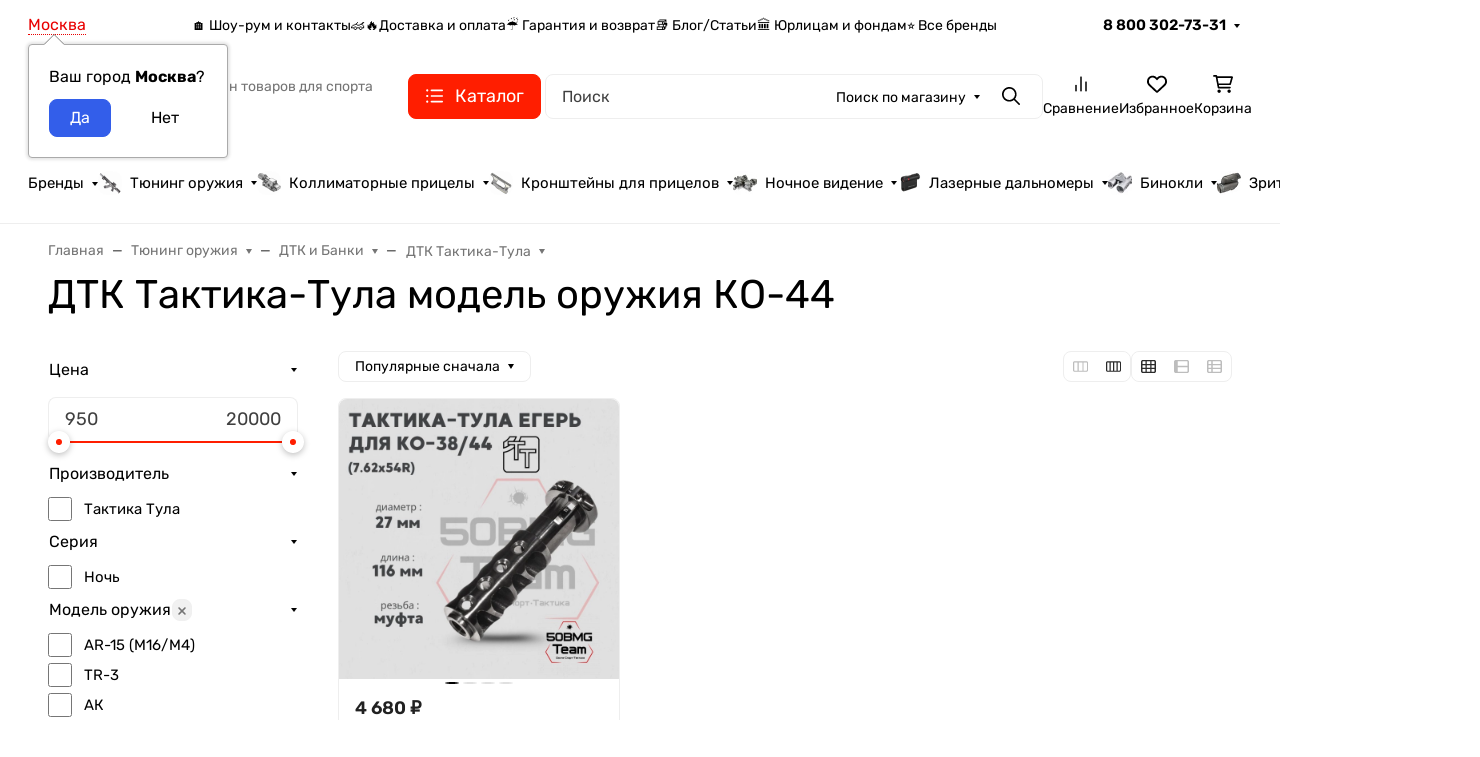

--- FILE ---
content_type: text/css
request_url: https://50bmg.ru/wa-data/public/site/themes/seller/assets/css/site.theme.min.css?v2024.13.8
body_size: 81148
content:
:root{--f-spinner-width: 36px;--f-spinner-height: 36px;--f-spinner-color-1: rgba(0, 0, 0, 0.1);--f-spinner-color-2: rgba(17, 24, 28, 0.8);--f-spinner-stroke: 2.75}.f-spinner{margin:auto;padding:0;width:var(--f-spinner-width);height:var(--f-spinner-height)}.f-spinner svg{width:100%;height:100%;vertical-align:top;animation:f-spinner-rotate 2s linear infinite}.f-spinner svg *{stroke-width:var(--f-spinner-stroke);fill:none}.f-spinner svg *:first-child{stroke:var(--f-spinner-color-1)}.f-spinner svg *:last-child{stroke:var(--f-spinner-color-2);animation:f-spinner-dash 2s ease-in-out infinite}@keyframes f-spinner-rotate{100%{transform:rotate(360deg)}}@keyframes f-spinner-dash{0%{stroke-dasharray:1,150;stroke-dashoffset:0}50%{stroke-dasharray:90,150;stroke-dashoffset:-35}100%{stroke-dasharray:90,150;stroke-dashoffset:-124}}.f-zoomInUp{animation:.2s ease-out .1s both f-zoomInUp}.f-zoomOutDown{animation:.3s cubic-bezier(0.16, 1, 0.3, 1) both f-zoomOutDown}@keyframes f-zoomInUp{from{transform:scale(0.975) translate3d(0, 16px, 0);opacity:0}to{transform:scale(1) translate3d(0, 0, 0);opacity:1}}@keyframes f-zoomOutDown{to{transform:scale(0.975) translate3d(0, 16px, 0);opacity:0}}.f-throwOutUp{animation:.175s ease-out both f-throwOutUp}.f-throwOutDown{animation:.175s ease-out both f-throwOutDown}@keyframes f-throwOutUp{to{transform:translate3d(0, -150px, 0);opacity:0}}@keyframes f-throwOutDown{to{transform:translate3d(0, 150px, 0);opacity:0}}.f-fadeIn{animation:.2s ease both f-fadeIn;z-index:2}.f-fadeOut{animation:.2s ease both f-fadeOut;z-index:1}@keyframes f-fadeIn{0%{opacity:0}100%{opacity:1}}@keyframes f-fadeOut{100%{opacity:0}}.f-fadeSlowIn{animation:.5s ease both f-fadeSlowIn;z-index:2}.f-fadeSlowOut{animation:.5s ease both f-fadeSlowOut;z-index:1}@keyframes f-fadeSlowIn{0%{opacity:0}100%{opacity:1}}@keyframes f-fadeSlowOut{100%{opacity:0}}.f-fadeFastIn{animation:.2s ease-out both f-fadeFastIn;z-index:2}.f-fadeFastOut{animation:.2s ease-out both f-fadeFastOut;z-index:2}@keyframes f-fadeFastIn{0%{opacity:.75}100%{opacity:1}}@keyframes f-fadeFastOut{100%{opacity:0}}.f-crossfadeIn{animation:.2s ease-out both f-crossfadeIn;z-index:2}.f-crossfadeOut{animation:.1s linear .1s both f-crossfadeOut;z-index:1}@keyframes f-crossfadeIn{0%{opacity:0}100%{opacity:1}}@keyframes f-crossfadeOut{100%{opacity:0}}.f-slideIn.from-next{animation:.85s cubic-bezier(0.16, 1, 0.3, 1) f-slideInNext}.f-slideIn.from-prev{animation:.85s cubic-bezier(0.16, 1, 0.3, 1) f-slideInPrev}.f-slideOut.to-next{animation:.85s cubic-bezier(0.16, 1, 0.3, 1) f-slideOutNext}.f-slideOut.to-prev{animation:.85s cubic-bezier(0.16, 1, 0.3, 1) f-slideOutPrev}@keyframes f-slideInPrev{0%{transform:translateX(100%)}100%{transform:translate3d(0, 0, 0)}}@keyframes f-slideInNext{0%{transform:translateX(-100%)}100%{transform:translate3d(0, 0, 0)}}@keyframes f-slideOutNext{100%{transform:translateX(-100%)}}@keyframes f-slideOutPrev{100%{transform:translateX(100%)}}.f-classicIn.from-next{animation:.85s cubic-bezier(0.16, 1, 0.3, 1) f-classicInNext;z-index:2}.f-classicIn.from-prev{animation:.85s cubic-bezier(0.16, 1, 0.3, 1) f-classicInPrev;z-index:2}.f-classicOut.to-next{animation:.85s cubic-bezier(0.16, 1, 0.3, 1) f-classicOutNext;z-index:1}.f-classicOut.to-prev{animation:.85s cubic-bezier(0.16, 1, 0.3, 1) f-classicOutPrev;z-index:1}@keyframes f-classicInNext{0%{transform:translateX(-75px);opacity:0}100%{transform:translate3d(0, 0, 0);opacity:1}}@keyframes f-classicInPrev{0%{transform:translateX(75px);opacity:0}100%{transform:translate3d(0, 0, 0);opacity:1}}@keyframes f-classicOutNext{100%{transform:translateX(-75px);opacity:0}}@keyframes f-classicOutPrev{100%{transform:translateX(75px);opacity:0}}:root{--f-button-width: 40px;--f-button-height: 40px;--f-button-border: 0;--f-button-border-radius: 0;--f-button-color: #374151;--f-button-bg: #f8f8f8;--f-button-hover-bg: #e0e0e0;--f-button-active-bg: #d0d0d0;--f-button-shadow: none;--f-button-transition: all 0.15s ease;--f-button-transform: none;--f-button-svg-width: 20px;--f-button-svg-height: 20px;--f-button-svg-stroke-width: 1.5;--f-button-svg-fill: none;--f-button-svg-filter: none;--f-button-svg-disabled-opacity: 0.65}.f-button{display:flex;justify-content:center;align-items:center;box-sizing:content-box;position:relative;margin:0;padding:0;width:var(--f-button-width);height:var(--f-button-height);border:var(--f-button-border);border-radius:var(--f-button-border-radius);color:var(--f-button-color);background:var(--f-button-bg);box-shadow:var(--f-button-shadow);pointer-events:all;cursor:pointer;transition:var(--f-button-transition)}@media(hover: hover){.f-button:hover{color:var(--f-button-hover-color);background-color:var(--f-button-hover-bg)}}.f-button:active:not([disabled]){background-color:var(--f-button-active-bg)}.f-button:focus-visible{outline:none}.f-button svg{width:var(--f-button-svg-width);height:var(--f-button-svg-height);fill:var(--f-button-svg-fill);stroke:currentColor;stroke-width:var(--f-button-svg-stroke-width);stroke-linecap:round;stroke-linejoin:round;transition:opacity .15s ease;transform:var(--f-button-transform);filter:var(--f-button-svg-filter);pointer-events:none}.f-button[disabled]{cursor:default}.f-button[disabled] svg{opacity:var(--f-button-svg-disabled-opacity)}.f-carousel__nav .f-button.is-prev,.f-carousel__nav .f-button.is-next,.fancybox__nav .f-button.is-prev,.fancybox__nav .f-button.is-next{position:absolute;z-index:1}.is-horizontal .f-carousel__nav .f-button.is-prev,.is-horizontal .f-carousel__nav .f-button.is-next,.is-horizontal .fancybox__nav .f-button.is-prev,.is-horizontal .fancybox__nav .f-button.is-next{top:50%;transform:translateY(-50%)}.is-horizontal .f-carousel__nav .f-button.is-prev,.is-horizontal .fancybox__nav .f-button.is-prev{left:var(--f-button-prev-pos)}.is-horizontal .f-carousel__nav .f-button.is-next,.is-horizontal .fancybox__nav .f-button.is-next{right:var(--f-button-next-pos)}.is-horizontal.is-rtl .f-carousel__nav .f-button.is-prev,.is-horizontal.is-rtl .fancybox__nav .f-button.is-prev{left:auto;right:var(--f-button-next-pos)}.is-horizontal.is-rtl .f-carousel__nav .f-button.is-next,.is-horizontal.is-rtl .fancybox__nav .f-button.is-next{right:auto;left:var(--f-button-prev-pos)}.is-vertical .f-carousel__nav .f-button.is-prev,.is-vertical .f-carousel__nav .f-button.is-next,.is-vertical .fancybox__nav .f-button.is-prev,.is-vertical .fancybox__nav .f-button.is-next{top:auto;left:50%;transform:translateX(-50%)}.is-vertical .f-carousel__nav .f-button.is-prev,.is-vertical .fancybox__nav .f-button.is-prev{top:var(--f-button-next-pos)}.is-vertical .f-carousel__nav .f-button.is-next,.is-vertical .fancybox__nav .f-button.is-next{bottom:var(--f-button-next-pos)}.is-vertical .f-carousel__nav .f-button.is-prev svg,.is-vertical .f-carousel__nav .f-button.is-next svg,.is-vertical .fancybox__nav .f-button.is-prev svg,.is-vertical .fancybox__nav .f-button.is-next svg{transform:rotate(90deg)}html.with-fancybox{scroll-behavior:auto;width:auto;overflow:visible}html.with-fancybox body{touch-action:none}html.with-fancybox body.compensate-for-scrollbar{width:auto;overflow:hidden !important;overscroll-behavior-y:none;margin-right:var(--fancybox-scrollbar-compensate, 0)}.fancybox__container{--fancybox-color: #dbdbdb;--fancybox-hover-color: #fff;--fancybox-bg: rgba(24, 24, 27, 0.98);--fancybox-slide-gap: 10px;--f-spinner-width: 50px;--f-spinner-height: 50px;--f-spinner-color-1: rgba(255, 255, 255, 0.1);--f-spinner-color-2: #bbb;--f-spinner-stroke: 3.65;position:fixed;top:0;left:0;bottom:0;right:0;direction:ltr;display:flex;flex-direction:column;box-sizing:border-box;margin:0;padding:0;color:#f8f8f8;-webkit-tap-highlight-color:rgba(0,0,0,0);overflow:visible;z-index:1050;outline:none;-webkit-text-size-adjust:100%;-moz-text-size-adjust:none;-ms-text-size-adjust:100%;text-size-adjust:100%}.fancybox__container *,.fancybox__container *::before,.fancybox__container *::after{box-sizing:inherit}.fancybox__backdrop{position:fixed;top:0;left:0;bottom:0;right:0;z-index:-1;background:var(--fancybox-bg);opacity:var(--fancybox-opacity, 1);will-change:opacity}.fancybox__carousel{position:relative;box-sizing:border-box;flex:1;min-height:0;z-index:10;overflow-y:visible;overflow-x:clip}.fancybox__viewport{width:100%;height:100%}.fancybox__track{display:flex;margin:0 auto;height:100%}.fancybox__slide{flex:0 0 auto;position:relative;display:flex;flex-direction:column;align-items:center;width:100%;height:100%;margin:0 var(--fancybox-slide-gap) 0 0;padding:4px;overflow:auto;transform:translate3d(0, 0, 0);backface-visibility:hidden}.fancybox__container:not(.is-compact) .fancybox__slide.has-close-btn{padding-top:40px}.fancybox__slide.has-iframe,.fancybox__slide.has-video,.fancybox__slide.has-html5video{overflow:hidden}.fancybox__slide.has-image{overflow:hidden}.fancybox__slide.has-image.is-selected{overflow:visible}.fancybox__slide::before,.fancybox__slide::after{content:"";flex:0 0 0;margin:auto}.fancybox__content{align-self:center;display:flex;flex-direction:column;position:relative;margin:0;padding:2rem;max-width:100%;color:var(--fancybox-content-color, #374151);background:var(--fancybox-content-bg, #fff);cursor:default;border-radius:0;z-index:20}.is-loading .fancybox__content{opacity:0}.is-draggable .fancybox__content{cursor:move;cursor:grab}.can-zoom_in .fancybox__content{cursor:zoom-in}.can-zoom_out .fancybox__content{cursor:zoom-out}.is-dragging .fancybox__content{cursor:move;cursor:grabbing}.fancybox__content [data-selectable],.fancybox__content [contenteditable]{cursor:auto}.fancybox__slide.has-image>.fancybox__content{padding:0;background:rgba(0,0,0,0);min-height:1px;background-repeat:no-repeat;background-size:contain;background-position:center center;transition:none;transform:translate3d(0, 0, 0);backface-visibility:hidden}.fancybox__slide.is-animating>.fancybox__content{filter:blur(0px);will-change:transform,width,height}.fancybox-image{margin:auto;display:block;width:100%;height:100%;min-height:0;object-fit:contain;user-select:none}.hide-image .fancybox-image{opacity:0}.fancybox__caption{align-self:center;max-width:100%;flex-shrink:0;margin:0;padding:14px 0 4px 0;overflow-wrap:anywhere;line-height:1.375;color:var(--fancybox-color, currentColor);opacity:var(--fancybox-opacity, 1);cursor:auto;visibility:visible}.is-loading .fancybox__caption,.is-closing .fancybox__caption{opacity:0;visibility:hidden}.is-compact .fancybox__caption{padding-bottom:0}.f-button.is-close-btn{--f-button-svg-stroke-width: 2;position:absolute;top:0;right:8px;z-index:40}.fancybox__content>.f-button.is-close-btn{--f-button-color: #fff;--f-button-bg: transparent;--f-button-hover-bg: transparent;--f-button-active-bg: transparent;--f-button-svg-width: 22px;--f-button-svg-height: 22px;position:absolute;top:-38px;right:0;width:34px;height:34px;border-radius:4px;color:var(--fancybox-color, #fff);opacity:.75}.is-loading .fancybox__content>.f-button.is-close-btn{visibility:hidden}.is-zooming-out .fancybox__content>.f-button.is-close-btn{visibility:hidden}.fancybox__content>.f-button.is-close-btn:hover{opacity:1}.fancybox__footer{padding:0;margin:0;position:relative}.fancybox__footer .fancybox__caption{width:100%;padding:24px;opacity:var(--fancybox-opacity, 1);transition:all .25s ease}.is-compact .fancybox__footer{position:absolute;bottom:0;left:0;right:0;z-index:20;background:rgba(24,24,27,.5)}.is-compact .fancybox__footer .fancybox__caption{padding:12px}.is-compact .fancybox__content>.f-button.is-close-btn{--f-button-svg-width: 18px;--f-button-svg-height: 18px;--f-button-svg-filter: none;top:5px;right:5px;border-radius:50%;color:#fff;background:rgba(0,0,0,.6)}.fancybox__nav{--f-button-width: 50px;--f-button-height: 50px;--f-button-border: 0;--f-button-border-radius: 50%;--f-button-color: var(--fancybox-color);--f-button-hover-color: var(--fancybox-hover-color);--f-button-bg: transparent;--f-button-hover-bg: rgba(24, 24, 27, 0.3);--f-button-active-bg: rgba(24, 24, 27, 0.5);--f-button-shadow: none;--f-button-transition: all 0.15s ease;--f-button-transform: none;--f-button-svg-width: 26px;--f-button-svg-height: 26px;--f-button-svg-stroke-width: 2.5;--f-button-svg-fill: none;--f-button-svg-filter: drop-shadow(1px 1px 1px rgba(24, 24, 27, 0.5));--f-button-svg-disabled-opacity: 0.65;--f-button-next-pos: 1rem;--f-button-prev-pos: 1rem;opacity:var(--fancybox-opacity, 1)}.fancybox__nav :focus{outline:none}.fancybox__nav :focus-visible{box-shadow:inset 0 0 0 1px #f8f8f8}.fancybox__nav .f-button:before{position:absolute;content:"";top:-30px;right:-20px;left:-20px;bottom:-30px;z-index:1}.is-idle .fancybox__nav{animation:.15s ease-out both f-fadeOut}.is-idle.is-compact .fancybox__footer{pointer-events:none;animation:.15s ease-out both f-fadeOut}.fancybox__slide>.f-spinner{position:absolute;top:50%;left:50%;margin:var(--f-spinner-top, calc(var(--f-spinner-width) * -0.5)) 0 0 var(--f-spinner-left, calc(var(--f-spinner-height) * -0.5));z-index:30;cursor:pointer}.fancybox-protected{position:absolute;top:0;left:0;right:0;bottom:0;z-index:40;user-select:none}.fancybox-ghost{position:absolute;top:0;left:0;width:100%;height:100%;min-height:0;object-fit:contain;z-index:40;user-select:none;pointer-events:none}.fancybox-focus-guard{position:fixed;top:1px;left:1px;width:1px;height:0px;padding:0px;margin:-1px;overflow:hidden;clip:rect(0px, 0px, 0px, 0px);white-space:nowrap;border-width:0px}.fancybox__container:not([aria-hidden]){opacity:0}.fancybox__container.is-animated[aria-hidden=false]>*:not(.fancybox__backdrop,.fancybox__carousel),.fancybox__container.is-animated[aria-hidden=false] .fancybox__carousel>*:not(.fancybox__viewport),.fancybox__container.is-animated[aria-hidden=false] .fancybox__slide>*:not(.fancybox__content){animation:.25s ease .1s backwards f-fadeIn}.fancybox__container.is-animated[aria-hidden=false] .fancybox__backdrop{animation:.35s ease backwards f-fadeIn}.fancybox__container.is-animated[aria-hidden=true]>*:not(.fancybox__backdrop,.fancybox__carousel),.fancybox__container.is-animated[aria-hidden=true] .fancybox__carousel>*:not(.fancybox__viewport),.fancybox__container.is-animated[aria-hidden=true] .fancybox__slide>*:not(.fancybox__content){animation:.15s ease forwards f-fadeOut}.fancybox__container.is-animated[aria-hidden=true] .fancybox__backdrop{animation:.35s ease forwards f-fadeOut}.has-iframe .fancybox__content,.has-map .fancybox__content,.has-pdf .fancybox__content,.has-youtube .fancybox__content,.has-vimeo .fancybox__content,.has-html5video .fancybox__content{max-width:100%;flex-shrink:1;min-height:1px;overflow:visible}.has-iframe .fancybox__content,.has-map .fancybox__content,.has-pdf .fancybox__content{width:100%;height:100%}.fancybox__container:not(.is-compact) .has-iframe .fancybox__content,.fancybox__container:not(.is-compact) .has-map .fancybox__content,.fancybox__container:not(.is-compact) .has-pdf .fancybox__content{width:calc(100% - 120px);height:90%}.has-youtube .fancybox__content,.has-vimeo .fancybox__content,.has-html5video .fancybox__content{width:960px;height:540px;max-width:100%;max-height:100%}.has-map .fancybox__content,.has-pdf .fancybox__content,.has-youtube .fancybox__content,.has-vimeo .fancybox__content,.has-html5video .fancybox__content{padding:0;background:rgba(24,24,27,.9);color:#fff}.has-map .fancybox__content{background:#e5e3df}.fancybox__html5video,.fancybox__iframe{border:0;display:block;height:100%;width:100%;background:rgba(0,0,0,0)}.fancybox-placeholder{border:0 !important;clip:rect(1px, 1px, 1px, 1px) !important;-webkit-clip-path:inset(50%) !important;clip-path:inset(50%) !important;height:1px !important;margin:-1px !important;overflow:hidden !important;padding:0 !important;position:absolute !important;width:1px !important;white-space:nowrap !important}.f-carousel__thumbs{--f-thumb-width: 96px;--f-thumb-height: 72px;--f-thumb-gap: 4px;--f-thumb-outline: 0;--f-thumb-outline-color: #5eb0ef;--f-thumb-opacity: 1;--f-thumb-hover-opacity: 1;--f-thumb-selected-opacity: 1;--f-thumb-border-radius: 2px;--f-thumb-offset: 0px;--f-button-next-pos: 0;--f-button-prev-pos: 0}.f-carousel__thumbs.is-classic{--f-thumb-opacity: 0.5;--f-thumb-hover-opacity: 1;--f-thumb-selected-opacity: 1}.f-carousel__thumbs.is-modern{--f-thumb-extra-gap: 20px;--f-thumb-clip-width: 46px}.f-thumbs{position:relative;flex:0 0 auto;margin:0;overflow:hidden;-webkit-tap-highlight-color:rgba(0,0,0,0);user-select:none;perspective:1000px;transform:translateZ(0)}.f-thumbs .f-spinner{position:absolute;top:0;left:0;width:100%;height:100%;border-radius:2px;background-image:linear-gradient(#ebeff2, #e2e8f0);z-index:-1}.f-thumbs .f-spinner svg{display:none}.f-thumbs.is-horizontal{padding:0 var(--f-thumb-gap)}.f-thumbs.is-vertical{padding:var(--f-thumb-gap) 0}.f-thumbs__viewport{width:100%;height:auto;overflow:hidden}.f-thumbs__track{display:flex;margin:0 auto;padding:8px 0 12px 0;will-change:transform}.f-thumbs__slide{position:relative;flex:0 0 auto;box-sizing:content-box;display:flex;align-items:center;justify-content:center;padding:0;margin:0;width:var(--f-thumb-width);min-width:var(--f-thumb-width);height:var(--f-thumb-height);overflow:visible;cursor:pointer}.f-thumbs__slide.is-loading img{opacity:0}.is-classic .f-thumbs__viewport{height:100%}.is-classic .f-thumbs__slide{margin:0 var(--f-thumb-gap) 0 0}.is-modern .f-thumbs__track{width:max-content}.is-modern .f-thumbs__track::before{content:"";position:absolute;top:0;bottom:0;left:calc(var(--left, 0)*1px);width:calc(100% - var(--width, 0)*1px);cursor:pointer}.is-modern .f-thumbs__slide{--clip-path: inset( 0 calc( (var(--f-thumb-width, 0) - var(--f-thumb-clip-width, 0)) * 0.5 * (1 - var(--progress, 0)) ) round var(--f-thumb-border-radius, 0) );transform:translate3d(calc(var(--shift, 0) * -1px), 0, 0);transition:none;pointer-events:none}.is-modern .f-thumbs__slide:focus-within{filter:drop-shadow(-1px 0px 0px var(--f-thumb-outline-color)) drop-shadow(2px 0px 0px var(--f-thumb-outline-color)) drop-shadow(0px -1px 0px var(--f-thumb-outline-color)) drop-shadow(0px 2px 0px var(--f-thumb-outline-color))}.is-modern .f-thumbs__slide>*{clip-path:var(--clip-path);will-change:clip-path}.is-modern.is-resting .f-thumbs__slide{transition:all .33s ease}.is-modern.is-resting .f-thumbs__slide>*{transition:all .33s ease}.f-thumbs__slide__button{appearance:none;width:100%;height:100%;margin:0;padding:0;border:0;position:relative;border-radius:var(--f-thumb-border-radius);overflow:hidden;background:rgba(0,0,0,0);outline:none;cursor:pointer;pointer-events:auto;touch-action:manipulation;transition:opacity .2s ease;opacity:var(--f-thumb-opacity)}.f-thumbs__slide__button:hover{opacity:var(--f-thumb-hover-opacity)}.f-thumbs__slide__button:focus-visible{outline:none;opacity:var(--f-thumb-selected-opacity)}.is-nav-selected .f-thumbs__slide__button{opacity:var(--f-thumb-selected-opacity)}.is-nav-selected .f-thumbs__slide__button::after{content:"";position:absolute;top:0;left:0;right:0;height:auto;bottom:0;border:var(--f-thumb-outline, 0) solid var(--f-thumb-outline-color, transparent);border-radius:var(--f-thumb-border-radius);animation:f-fadeIn .2s ease}.f-thumbs__slide__img{position:absolute;overflow:hidden;top:0;right:0;bottom:0;left:0;width:100%;height:100%;padding:var(--f-thumb-offset);box-sizing:border-box;object-fit:cover}.f-thumbs.is-vertical{--f-carousel-slide-height: 100%}.f-thumbs.is-vertical .f-thumbs__track{flex-wrap:wrap}.f-thumbs.is-vertical .f-thumbs__slide{margin:0 0 var(--f-thumb-gap) 0}.fancybox__thumbs{--f-thumb-width: 96px;--f-thumb-clip-width: 46px;--f-thumb-height: 72px;--f-thumb-border-radius: 2px;--f-thumb-gap: 6px;--f-thumb-extra-gap: 20px;--f-thumb-outline: 2px;--f-thumb-outline-color: #ededed;position:relative;opacity:var(--fancybox-opacity, 1);transition:max-height .2s ease}.fancybox__thumbs.is-modern{--f-thumb-opacity: 1;--f-thumb-hover-opacity: 1}.fancybox__thumbs.is-modern .f-spinner{background-image:linear-gradient(rgba(255, 255, 255, 0.1), rgba(255, 255, 255, 0.05))}.fancybox__thumbs.is-classic{--f-thumb-opacity: 0.5;--f-thumb-hover-opacity: 1}.fancybox__thumbs.is-classic .f-spinner{background-image:linear-gradient(rgba(255, 255, 255, 0.1), rgba(255, 255, 255, 0.05))}.is-compact .fancybox__thumbs{--f-thumb-width: 64px;--f-thumb-clip-width: 32px;--f-thumb-height: 48px;--f-thumb-extra-gap: 12px}.fancybox__thumbs.is-hidden{max-height:0px !important}.is-closing .fancybox__thumbs{transition:none !important}.fancybox__toolbar{--f-progress-color: var(--fancybox-color, rgba(255, 255, 255, 0.94));--f-button-width: 46px;--f-button-height: 46px;--f-button-color: var(--fancybox-color);--f-button-hover-color: var(--fancybox-hover-color);--f-button-bg: rgba(24, 24, 27, 0.65);--f-button-hover-bg: rgba(70, 70, 73, 0.65);--f-button-active-bg: rgba(90, 90, 93, 0.65);--f-button-border-radius: 0;--f-button-svg-width: 24px;--f-button-svg-height: 24px;--f-button-svg-stroke-width: 1.5;--f-button-svg-filter: drop-shadow(1px 1px 1px rgba(24, 24, 27, 0.15));--f-button-svg-fill: none;--f-button-svg-disabled-opacity: 0.65;display:flex;flex-direction:row;justify-content:space-between;margin:0;padding:0;font-family:-apple-system,BlinkMacSystemFont,"Segoe UI Adjusted","Segoe UI","Liberation Sans",sans-serif;color:var(--fancybox-color, currentColor);opacity:var(--fancybox-opacity, 1);text-shadow:var(--fancybox-toolbar-text-shadow, 1px 1px 1px rgba(0, 0, 0, 0.5));pointer-events:none;z-index:20}.fancybox__toolbar :focus-visible{z-index:1}.fancybox__toolbar.is-absolute,.is-compact .fancybox__toolbar{position:absolute;top:0;left:0;right:0}.is-idle .fancybox__toolbar{pointer-events:none;animation:.15s ease-out both f-fadeOut}.fancybox__toolbar__column{display:flex;flex-direction:row;flex-wrap:wrap;align-content:flex-start}.fancybox__toolbar__column.is-left,.fancybox__toolbar__column.is-right{flex-grow:1;flex-basis:0}.fancybox__toolbar__column.is-right{display:flex;justify-content:flex-end;flex-wrap:nowrap}.fancybox__infobar{padding:0 5px;line-height:var(--f-button-height);text-align:center;font-size:17px;font-variant-numeric:tabular-nums;-webkit-font-smoothing:subpixel-antialiased;cursor:default;user-select:none}.fancybox__infobar span{padding:0 5px}.fancybox__infobar:not(:first-child):not(:last-child){background:var(--f-button-bg)}[data-fancybox-toggle-slideshow]{position:relative}[data-fancybox-toggle-slideshow] .f-progress{height:100%;opacity:.3}[data-fancybox-toggle-slideshow] svg g:first-child{display:flex}[data-fancybox-toggle-slideshow] svg g:last-child{display:none}.has-slideshow [data-fancybox-toggle-slideshow] svg g:first-child{display:none}.has-slideshow [data-fancybox-toggle-slideshow] svg g:last-child{display:flex}[data-fancybox-toggle-fullscreen] svg g:first-child{display:flex}[data-fancybox-toggle-fullscreen] svg g:last-child{display:none}:fullscreen [data-fancybox-toggle-fullscreen] svg g:first-child{display:none}:fullscreen [data-fancybox-toggle-fullscreen] svg g:last-child{display:flex}.f-progress{position:absolute;top:0;left:0;right:0;height:3px;transform:scaleX(0);transform-origin:0;transition-property:transform;transition-timing-function:linear;background:var(--f-progress-color, var(--f-carousel-theme-color, #0091ff));z-index:30;user-select:none;pointer-events:none}
/* Functional styling;
 * These styles are required for noUiSlider to function.
 * You don't need to change these rules to apply your design.
 */
.noUi-target,
.noUi-target * {
  -webkit-touch-callout: none;
  -webkit-tap-highlight-color: rgba(0, 0, 0, 0);
  -webkit-user-select: none;
  -ms-touch-action: none;
  touch-action: none;
  -ms-user-select: none;
  -moz-user-select: none;
  user-select: none;
  -moz-box-sizing: border-box;
  box-sizing: border-box;
}
.noUi-target {
  position: relative;
}
.noUi-base,
.noUi-connects {
  width: 100%;
  height: 100%;
  position: relative;
  z-index: 1;
}
/* Wrapper for all connect elements.
 */
.noUi-connects {
  overflow: hidden;
  z-index: 0;
}
.noUi-connect,
.noUi-origin {
  will-change: transform;
  position: absolute;
  z-index: 1;
  top: 0;
  right: 0;
  height: 100%;
  width: 100%;
  -ms-transform-origin: 0 0;
  -webkit-transform-origin: 0 0;
  -webkit-transform-style: preserve-3d;
  transform-origin: 0 0;
  transform-style: flat;
}
/* Offset direction
 */
.noUi-txt-dir-rtl.noUi-horizontal .noUi-origin {
  left: 0;
  right: auto;
}
/* Give origins 0 height/width so they don't interfere with clicking the
 * connect elements.
 */
.noUi-vertical .noUi-origin {
  top: -100%;
  width: 0;
}
.noUi-horizontal .noUi-origin {
  height: 0;
}
.noUi-handle {
  -webkit-backface-visibility: hidden;
  backface-visibility: hidden;
  position: absolute;
}
.noUi-touch-area {
  height: 100%;
  width: 100%;
}
.noUi-state-tap .noUi-connect,
.noUi-state-tap .noUi-origin {
  -webkit-transition: transform 0.3s;
  transition: transform 0.3s;
}
.noUi-state-drag * {
  cursor: inherit !important;
}
/* Slider size and handle placement;
 */
.noUi-horizontal {
  height: 18px;
}
.noUi-horizontal .noUi-handle {
  width: 34px;
  height: 28px;
  right: -17px;
  top: -6px;
}
.noUi-vertical {
  width: 18px;
}
.noUi-vertical .noUi-handle {
  width: 28px;
  height: 34px;
  right: -6px;
  bottom: -17px;
}
.noUi-txt-dir-rtl.noUi-horizontal .noUi-handle {
  left: -17px;
  right: auto;
}
/* Styling;
 * Giving the connect element a border radius causes issues with using transform: scale
 */
.noUi-target {
  background: #FAFAFA;
  border-radius: 4px;
  border: 1px solid #D3D3D3;
  box-shadow: inset 0 1px 1px #F0F0F0, 0 3px 6px -5px #BBB;
}
.noUi-connects {
  border-radius: 3px;
}
.noUi-connect {
  background: #3FB8AF;
}
/* Handles and cursors;
 */
.noUi-draggable {
  cursor: ew-resize;
}
.noUi-vertical .noUi-draggable {
  cursor: ns-resize;
}
.noUi-handle {
  border: 1px solid #D9D9D9;
  border-radius: 3px;
  background: #FFF;
  cursor: default;
  box-shadow: inset 0 0 1px #FFF, inset 0 1px 7px #EBEBEB, 0 3px 6px -3px #BBB;
}
.noUi-active {
  box-shadow: inset 0 0 1px #FFF, inset 0 1px 7px #DDD, 0 3px 6px -3px #BBB;
}
/* Handle stripes;
 */
.noUi-handle:before,
.noUi-handle:after {
  content: "";
  display: block;
  position: absolute;
  height: 14px;
  width: 1px;
  background: #E8E7E6;
  left: 14px;
  top: 6px;
}
.noUi-handle:after {
  left: 17px;
}
.noUi-vertical .noUi-handle:before,
.noUi-vertical .noUi-handle:after {
  width: 14px;
  height: 1px;
  left: 6px;
  top: 14px;
}
.noUi-vertical .noUi-handle:after {
  top: 17px;
}
/* Disabled state;
 */
[disabled] .noUi-connect {
  background: #B8B8B8;
}
[disabled].noUi-target,
[disabled].noUi-handle,
[disabled] .noUi-handle {
  cursor: not-allowed;
}
/* Base;
 *
 */
.noUi-pips,
.noUi-pips * {
  -moz-box-sizing: border-box;
  box-sizing: border-box;
}
.noUi-pips {
  position: absolute;
  color: #999;
}
/* Values;
 *
 */
.noUi-value {
  position: absolute;
  white-space: nowrap;
  text-align: center;
}
.noUi-value-sub {
  color: #ccc;
  font-size: 10px;
}
/* Markings;
 *
 */
.noUi-marker {
  position: absolute;
  background: #CCC;
}
.noUi-marker-sub {
  background: #AAA;
}
.noUi-marker-large {
  background: #AAA;
}
/* Horizontal layout;
 *
 */
.noUi-pips-horizontal {
  padding: 10px 0;
  height: 80px;
  top: 100%;
  left: 0;
  width: 100%;
}
.noUi-value-horizontal {
  -webkit-transform: translate(-50%, 50%);
  transform: translate(-50%, 50%);
}
.noUi-rtl .noUi-value-horizontal {
  -webkit-transform: translate(50%, 50%);
  transform: translate(50%, 50%);
}
.noUi-marker-horizontal.noUi-marker {
  margin-left: -1px;
  width: 2px;
  height: 5px;
}
.noUi-marker-horizontal.noUi-marker-sub {
  height: 10px;
}
.noUi-marker-horizontal.noUi-marker-large {
  height: 15px;
}
/* Vertical layout;
 *
 */
.noUi-pips-vertical {
  padding: 0 10px;
  height: 100%;
  top: 0;
  left: 100%;
}
.noUi-value-vertical {
  -webkit-transform: translate(0, -50%);
  transform: translate(0, -50%);
  padding-left: 25px;
}
.noUi-rtl .noUi-value-vertical {
  -webkit-transform: translate(0, 50%);
  transform: translate(0, 50%);
}
.noUi-marker-vertical.noUi-marker {
  width: 5px;
  height: 2px;
  margin-top: -1px;
}
.noUi-marker-vertical.noUi-marker-sub {
  width: 10px;
}
.noUi-marker-vertical.noUi-marker-large {
  width: 15px;
}
.noUi-tooltip {
  display: block;
  position: absolute;
  border: 1px solid #D9D9D9;
  border-radius: 3px;
  background: #fff;
  color: #000;
  padding: 5px;
  text-align: center;
  white-space: nowrap;
}
.noUi-horizontal .noUi-tooltip {
  -webkit-transform: translate(-50%, 0);
  transform: translate(-50%, 0);
  left: 50%;
  bottom: 120%;
}
.noUi-vertical .noUi-tooltip {
  -webkit-transform: translate(0, -50%);
  transform: translate(0, -50%);
  top: 50%;
  right: 120%;
}
.noUi-horizontal .noUi-origin > .noUi-tooltip {
  -webkit-transform: translate(50%, 0);
  transform: translate(50%, 0);
  left: auto;
  bottom: 10px;
}
.noUi-vertical .noUi-origin > .noUi-tooltip {
  -webkit-transform: translate(0, -18px);
  transform: translate(0, -18px);
  top: auto;
  right: 28px;
}

.picker_wrapper.no_alpha .picker_alpha{display:none}.picker_wrapper.no_editor .picker_editor{position:absolute;z-index:-1;opacity:0}.picker_wrapper.no_cancel .picker_cancel{display:none}.layout_default.picker_wrapper{display:flex;flex-flow:row wrap;justify-content:space-between;align-items:stretch;font-size:10px;width:25em;padding:.5em}.layout_default.picker_wrapper input,.layout_default.picker_wrapper button{font-size:1rem}.layout_default.picker_wrapper>*{margin:.5em}.layout_default.picker_wrapper::before{content:"";display:block;width:100%;height:0;order:1}.layout_default .picker_slider,.layout_default .picker_selector{padding:1em}.layout_default .picker_hue{width:100%}.layout_default .picker_sl{flex:1 1 auto}.layout_default .picker_sl::before{content:"";display:block;padding-bottom:100%}.layout_default .picker_editor{order:1;width:6.5rem}.layout_default .picker_editor input{width:100%;height:100%}.layout_default .picker_sample{order:1;flex:1 1 auto}.layout_default .picker_done,.layout_default .picker_cancel{order:1}.picker_wrapper{box-sizing:border-box;background:#f2f2f2;box-shadow:0 0 0 1px silver;cursor:default;font-family:sans-serif;color:#444;pointer-events:auto}.picker_wrapper:focus{outline:none}.picker_wrapper button,.picker_wrapper input{box-sizing:border-box;border:none;box-shadow:0 0 0 1px silver;outline:none}.picker_wrapper button:focus,.picker_wrapper button:active,.picker_wrapper input:focus,.picker_wrapper input:active{box-shadow:0 0 2px 1px #1e90ff}.picker_wrapper button{padding:.4em .6em;cursor:pointer;background-color:#f5f5f5;background-image:linear-gradient(0deg, gainsboro, transparent)}.picker_wrapper button:active{background-image:linear-gradient(0deg, transparent, gainsboro)}.picker_wrapper button:hover{background-color:#fff}.picker_selector{position:absolute;z-index:1;display:block;-webkit-transform:translate(-50%, -50%);transform:translate(-50%, -50%);border:2px solid #fff;border-radius:100%;box-shadow:0 0 3px 1px #67b9ff;background:currentColor;cursor:pointer}.picker_slider .picker_selector{border-radius:2px}.picker_hue{position:relative;background-image:linear-gradient(90deg, red, yellow, lime, cyan, blue, magenta, red);box-shadow:0 0 0 1px silver}.picker_sl{position:relative;box-shadow:0 0 0 1px silver;background-image:linear-gradient(180deg, white, rgba(255, 255, 255, 0) 50%),linear-gradient(0deg, black, rgba(0, 0, 0, 0) 50%),linear-gradient(90deg, #808080, rgba(128, 128, 128, 0))}.picker_alpha,.picker_sample{position:relative;background:linear-gradient(45deg, lightgrey 25%, transparent 25%, transparent 75%, lightgrey 75%) 0 0/2em 2em,linear-gradient(45deg, lightgrey 25%, white 25%, white 75%, lightgrey 75%) 1em 1em/2em 2em;box-shadow:0 0 0 1px silver}.picker_alpha .picker_selector,.picker_sample .picker_selector{background:none}.picker_editor input{font-family:monospace;padding:.2em .4em}.picker_sample::before{content:"";position:absolute;display:block;width:100%;height:100%;background:currentColor}.picker_arrow{position:absolute;z-index:-1}.picker_wrapper.popup{position:absolute;z-index:2;margin:1.5em}.picker_wrapper.popup,.picker_wrapper.popup .picker_arrow::before,.picker_wrapper.popup .picker_arrow::after{background:#f2f2f2;box-shadow:0 0 10px 1px rgba(0,0,0,.4)}.picker_wrapper.popup .picker_arrow{width:3em;height:3em;margin:0}.picker_wrapper.popup .picker_arrow::before,.picker_wrapper.popup .picker_arrow::after{content:"";display:block;position:absolute;top:0;left:0;z-index:-99}.picker_wrapper.popup .picker_arrow::before{width:100%;height:100%;-webkit-transform:skew(45deg);transform:skew(45deg);-webkit-transform-origin:0 100%;transform-origin:0 100%}.picker_wrapper.popup .picker_arrow::after{width:150%;height:150%;box-shadow:none}.popup.popup_top{bottom:100%;left:0}.popup.popup_top .picker_arrow{bottom:0;left:0;-webkit-transform:rotate(-90deg);transform:rotate(-90deg)}.popup.popup_bottom{top:100%;left:0}.popup.popup_bottom .picker_arrow{top:0;left:0;-webkit-transform:rotate(90deg) scale(1, -1);transform:rotate(90deg) scale(1, -1)}.popup.popup_left{top:0;right:100%}.popup.popup_left .picker_arrow{top:0;right:0;-webkit-transform:scale(-1, 1);transform:scale(-1, 1)}.popup.popup_right{top:0;left:100%}.popup.popup_right .picker_arrow{top:0;left:0}
.popover{box-shadow:0 1.5rem 4rem rgba(0,0,0,.1)}.tooltip .tooltip-arrow{display:none !important}.tooltip .tooltip-inner{box-shadow:0 .5rem 1.5rem rgba(0,0,0,.1)}mark,.mark{border-radius:var(--bs-border-radius)}:root,[data-bs-theme=light]{--bs-blue: #0d6efd;--bs-indigo: #8540f5;--bs-purple: #6f42c1;--bs-pink: #d63384;--bs-red: #dc3545;--bs-orange: #fd7e14;--bs-yellow: #ffc107;--bs-green: #198754;--bs-teal: #20c997;--bs-cyan: #0dcaf0;--bs-black: #000;--bs-white: #fff;--bs-gray: #757575;--bs-gray-dark: #2a2a2a;--bs-gray-100: #FAFAFA;--bs-gray-200: #F5F5F5;--bs-gray-300: #EEEEEE;--bs-gray-400: #E0E0E0;--bs-gray-500: #BDBDBD;--bs-gray-600: #757575;--bs-gray-700: #616161;--bs-gray-800: #2a2a2a;--bs-gray-900: #212121;--bs-theme: #335EEA;--bs-accent: #335EEA;--bs-primary: #335EEA;--bs-secondary: #616161;--bs-success: #42BA96;--bs-info: #7C69EF;--bs-warning: #FAD776;--bs-danger: #DF4759;--bs-light: #FAFAFA;--bs-dark: #212121;--bs-black: #000;--bs-white: #fff;--bs-indigo: #8540f5;--bs-theme-rgb: 51, 94, 234;--bs-accent-rgb: 51, 94, 234;--bs-primary-rgb: 51, 94, 234;--bs-secondary-rgb: 97, 97, 97;--bs-success-rgb: 66, 186, 150;--bs-info-rgb: 124, 105, 239;--bs-warning-rgb: 250, 215, 118;--bs-danger-rgb: 223, 71, 89;--bs-light-rgb: 250, 250, 250;--bs-dark-rgb: 33, 33, 33;--bs-black-rgb: 0, 0, 0;--bs-white-rgb: 255, 255, 255;--bs-indigo-rgb: 133, 64, 245;--bs-primary-text-emphasis: #14265e;--bs-secondary-text-emphasis: #272727;--bs-success-text-emphasis: #1a4a3c;--bs-info-text-emphasis: #322a60;--bs-warning-text-emphasis: #64562f;--bs-danger-text-emphasis: #591c24;--bs-light-text-emphasis: #616161;--bs-dark-text-emphasis: #616161;--bs-primary-bg-subtle: #d6dffb;--bs-secondary-bg-subtle: #dfdfdf;--bs-success-bg-subtle: #d9f1ea;--bs-info-bg-subtle: #e5e1fc;--bs-warning-bg-subtle: #fef7e4;--bs-danger-bg-subtle: #f9dade;--bs-light-bg-subtle: #fdfdfd;--bs-dark-bg-subtle: #E0E0E0;--bs-primary-border-subtle: #adbff7;--bs-secondary-border-subtle: silver;--bs-success-border-subtle: #b3e3d5;--bs-info-border-subtle: #cbc3f9;--bs-warning-border-subtle: #fdefc8;--bs-danger-border-subtle: #f2b5bd;--bs-light-border-subtle: #F5F5F5;--bs-dark-border-subtle: #BDBDBD;--bs-white-rgb: 255, 255, 255;--bs-black-rgb: 0, 0, 0;--bs-font-sans-serif: system-ui, -apple-system, "Segoe UI", Roboto, "Helvetica Neue", "Noto Sans", "Liberation Sans", Arial, sans-serif, "Apple Color Emoji", "Segoe UI Emoji", "Segoe UI Symbol", "Noto Color Emoji";--bs-font-monospace: SFMono-Regular, Menlo, Monaco, Consolas, "Liberation Mono", "Courier New", monospace;--bs-gradient: linear-gradient(180deg, rgba(255, 255, 255, 0.15), rgba(255, 255, 255, 0));--bs-body-font-family: var(--bs-font-sans-serif);--bs-body-font-size:1rem;--bs-body-font-weight: 400;--bs-body-line-height: 1.5;--bs-body-color: #000;--bs-body-color-rgb: 0, 0, 0;--bs-body-bg: #fff;--bs-body-bg-rgb: 255, 255, 255;--bs-emphasis-color: #000;--bs-emphasis-color-rgb: 0, 0, 0;--bs-secondary-color: rgba(0, 0, 0, 0.75);--bs-secondary-color-rgb: 0, 0, 0;--bs-secondary-bg: #F5F5F5;--bs-secondary-bg-rgb: 245, 245, 245;--bs-tertiary-color: rgba(0, 0, 0, 0.5);--bs-tertiary-color-rgb: 0, 0, 0;--bs-tertiary-bg: #FAFAFA;--bs-tertiary-bg-rgb: 250, 250, 250;--bs-heading-color: inherit;--bs-link-color: #335EEA;--bs-link-color-rgb: 51, 94, 234;--bs-link-decoration: none;--bs-link-hover-color: #294bbb;--bs-link-hover-color-rgb: 41, 75, 187;--bs-link-hover-decoration: none;--bs-code-color: #d63384;--bs-highlight-color: #000;--bs-highlight-bg: #fff3cd;--bs-border-width: 1px;--bs-border-style: solid;--bs-border-color: #EEEEEE;--bs-border-color-translucent: #EEEEEE;--bs-border-radius: var(--bs-border-radius);--bs-border-radius-sm: 0.25rem;--bs-border-radius-lg: 0.5rem;--bs-border-radius-xl: 1rem;--bs-border-radius-xxl: 2rem;--bs-border-radius-2xl: var(--bs-border-radius-xxl);--bs-border-radius-pill: 50rem;--bs-box-shadow: 0 0.5rem 1.5rem rgba(0, 0, 0, 0.1);--bs-box-shadow-sm: 0 0.125rem 0.25rem rgba(0, 0, 0, 0.075);--bs-box-shadow-lg: 0 1.5rem 4rem rgba(0, 0, 0, 0.1);--bs-box-shadow-inset: inset 0 1px 2px rgba(0, 0, 0, 0.075);--bs-focus-ring-width: 0.25rem;--bs-focus-ring-opacity: 0.25;--bs-focus-ring-color: rgba(51, 94, 234, 0.25);--bs-form-valid-color: #42BA96;--bs-form-valid-border-color: #42BA96;--bs-form-invalid-color: #DF4759;--bs-form-invalid-border-color: #DF4759}[data-bs-theme=dark]{color-scheme:dark;--bs-body-color: #EEEEEE;--bs-body-color-rgb: 238, 238, 238;--bs-body-bg: #212121;--bs-body-bg-rgb: 33, 33, 33;--bs-emphasis-color: #fff;--bs-emphasis-color-rgb: 255, 255, 255;--bs-secondary-color: rgba(238, 238, 238, 0.75);--bs-secondary-color-rgb: 238, 238, 238;--bs-secondary-bg: #2a2a2a;--bs-secondary-bg-rgb: 42, 42, 42;--bs-tertiary-color: rgba(238, 238, 238, 0.5);--bs-tertiary-color-rgb: 238, 238, 238;--bs-tertiary-bg: #262626;--bs-tertiary-bg-rgb: 38, 38, 38;--bs-primary-text-emphasis: #859ef2;--bs-secondary-text-emphasis: #a0a0a0;--bs-success-text-emphasis: #8ed6c0;--bs-info-text-emphasis: #b0a5f5;--bs-warning-text-emphasis: #fce7ad;--bs-danger-text-emphasis: #ec919b;--bs-light-text-emphasis: #FAFAFA;--bs-dark-text-emphasis: #EEEEEE;--bs-primary-bg-subtle: #0a132f;--bs-secondary-bg-subtle: #131313;--bs-success-bg-subtle: #0d251e;--bs-info-bg-subtle: #191530;--bs-warning-bg-subtle: #322b18;--bs-danger-bg-subtle: #2d0e12;--bs-light-bg-subtle: #2a2a2a;--bs-dark-bg-subtle: #151515;--bs-primary-border-subtle: #1f388c;--bs-secondary-border-subtle: #3a3a3a;--bs-success-border-subtle: #28705a;--bs-info-border-subtle: #4a3f8f;--bs-warning-border-subtle: #968147;--bs-danger-border-subtle: #862b35;--bs-light-border-subtle: #616161;--bs-dark-border-subtle: #2a2a2a;--bs-heading-color: inherit;--bs-link-color: #859ef2;--bs-link-hover-color: #9db1f5;--bs-link-color-rgb: 133, 158, 242;--bs-link-hover-color-rgb: 157, 177, 245;--bs-code-color: #e685b5;--bs-highlight-color: #EEEEEE;--bs-highlight-bg: #664d03;--bs-border-color: #616161;--bs-border-color-translucent: rgba(255, 255, 255, 0.15);--bs-form-valid-color: #75b798;--bs-form-valid-border-color: #75b798;--bs-form-invalid-color: #ea868f;--bs-form-invalid-border-color: #ea868f}*,*::before,*::after{box-sizing:border-box}@media(prefers-reduced-motion: no-preference){:root{scroll-behavior:smooth}}body{margin:0;font-family:var(--bs-body-font-family);font-size:var(--bs-body-font-size);font-weight:var(--bs-body-font-weight);line-height:var(--bs-body-line-height);color:var(--bs-body-color);text-align:var(--bs-body-text-align);background-color:var(--bs-body-bg);-webkit-text-size-adjust:100%;-webkit-tap-highlight-color:rgba(0,0,0,0)}hr{margin:1rem 0;color:inherit;border:0;border-top:var(--bs-border-width) solid;opacity:.25}h6,.h6,h5,.h5,h4,.h4,h3,.h3,h2,.h2,h1,.h1{margin-top:0;margin-bottom:.5rem;font-weight:500;line-height:1.2;color:var(--bs-heading-color)}h1,.h1{font-size:calc(1.375rem + 1.5vw)}@media(min-width: 1200px){h1,.h1{font-size:2.5rem}}h2,.h2{font-size:calc(1.325rem + 0.9vw)}@media(min-width: 1200px){h2,.h2{font-size:2rem}}h3,.h3{font-size:calc(1.3rem + 0.6vw)}@media(min-width: 1200px){h3,.h3{font-size:1.75rem}}h4,.h4{font-size:calc(1.275rem + 0.3vw)}@media(min-width: 1200px){h4,.h4{font-size:1.5rem}}h5,.h5{font-size:1.25rem}h6,.h6{font-size:1rem}p{margin-top:0;margin-bottom:1rem}abbr[title]{text-decoration:underline dotted;cursor:help;text-decoration-skip-ink:none}address{margin-bottom:1rem;font-style:normal;line-height:inherit}ol,ul{padding-left:2rem}ol,ul,dl{margin-top:0;margin-bottom:1rem}ol ol,ul ul,ol ul,ul ol{margin-bottom:0}dt{font-weight:700}dd{margin-bottom:.5rem;margin-left:0}blockquote{margin:0 0 1rem}b,strong{font-weight:bolder}small,.small{font-size:0.875em}mark,.mark{padding:.2875em;color:var(--bs-highlight-color);background-color:var(--bs-highlight-bg)}sub,sup{position:relative;font-size:0.75em;line-height:0;vertical-align:baseline}sub{bottom:-0.25em}sup{top:-0.5em}a{color:rgba(var(--bs-link-color-rgb), var(--bs-link-opacity, 1));text-decoration:none}a:hover{--bs-link-color-rgb: var(--bs-link-hover-color-rgb);text-decoration:none}a:not([href]):not([class]),a:not([href]):not([class]):hover{color:inherit;text-decoration:none}pre,code,kbd,samp{font-family:var(--bs-font-monospace);font-size:1em}pre{display:block;margin-top:0;margin-bottom:1rem;overflow:auto;font-size:0.875em}pre code{font-size:inherit;color:inherit;word-break:normal}code{font-size:0.875em;color:var(--bs-code-color);word-wrap:break-word}a>code{color:inherit}kbd{padding:.1875rem .375rem;font-size:0.875em;color:var(--bs-body-bg);background-color:var(--bs-body-color);border-radius:.25rem}kbd kbd{padding:0;font-size:1em}figure{margin:0 0 1rem}img,svg{vertical-align:middle}table{caption-side:bottom;border-collapse:collapse}caption{padding-top:.5rem;padding-bottom:.5rem;color:var(--bs-secondary-color);text-align:left}th{text-align:inherit;text-align:-webkit-match-parent}thead,tbody,tfoot,tr,td,th{border-color:inherit;border-style:solid;border-width:0}label{display:inline-block}button{border-radius:0}button:focus:not(:focus-visible){outline:0}input,button,select,optgroup,textarea{margin:0;font-family:inherit;font-size:inherit;line-height:inherit}button,select{text-transform:none}[role=button]{cursor:pointer}select{word-wrap:normal}select:disabled{opacity:1}[list]:not([type=date]):not([type=datetime-local]):not([type=month]):not([type=week]):not([type=time])::-webkit-calendar-picker-indicator{display:none !important}button,[type=button],[type=reset],[type=submit]{-webkit-appearance:button}button:not(:disabled),[type=button]:not(:disabled),[type=reset]:not(:disabled),[type=submit]:not(:disabled){cursor:pointer}::-moz-focus-inner{padding:0;border-style:none}textarea{resize:vertical}fieldset{min-width:0;padding:0;margin:0;border:0}legend{float:left;width:100%;padding:0;margin-bottom:.5rem;font-size:calc(1.275rem + 0.3vw);line-height:inherit}@media(min-width: 1200px){legend{font-size:1.5rem}}legend+*{clear:left}::-webkit-datetime-edit-fields-wrapper,::-webkit-datetime-edit-text,::-webkit-datetime-edit-minute,::-webkit-datetime-edit-hour-field,::-webkit-datetime-edit-day-field,::-webkit-datetime-edit-month-field,::-webkit-datetime-edit-year-field{padding:0}::-webkit-inner-spin-button{height:auto}[type=search]{-webkit-appearance:textfield;outline-offset:-2px}::-webkit-search-decoration{-webkit-appearance:none}::-webkit-color-swatch-wrapper{padding:0}::file-selector-button{font:inherit;-webkit-appearance:button}output{display:inline-block}iframe{border:0}summary{display:list-item;cursor:pointer}progress{vertical-align:baseline}[hidden]{display:none !important}.lead{font-size:1.25rem;font-weight:300}.display-1{font-size:calc(1.625rem + 4.5vw);font-weight:300;line-height:1.2}@media(min-width: 1200px){.display-1{font-size:5rem}}.display-2{font-size:calc(1.575rem + 3.9vw);font-weight:300;line-height:1.2}@media(min-width: 1200px){.display-2{font-size:4.5rem}}.display-3{font-size:calc(1.525rem + 3.3vw);font-weight:300;line-height:1.2}@media(min-width: 1200px){.display-3{font-size:4rem}}.display-4{font-size:calc(1.475rem + 2.7vw);font-weight:300;line-height:1.2}@media(min-width: 1200px){.display-4{font-size:3.5rem}}.display-5{font-size:calc(1.425rem + 2.1vw);font-weight:300;line-height:1.2}@media(min-width: 1200px){.display-5{font-size:3rem}}.display-6{font-size:calc(1.375rem + 1.5vw);font-weight:300;line-height:1.2}@media(min-width: 1200px){.display-6{font-size:2.5rem}}.list-unstyled{padding-left:0;list-style:none}.list-inline{padding-left:0;list-style:none}.list-inline-item{display:inline-block}.list-inline-item:not(:last-child){margin-right:.5rem}.initialism{font-size:0.875em;text-transform:uppercase}.blockquote{margin-bottom:1rem;font-size:1.25rem}.blockquote>:last-child{margin-bottom:0}.blockquote-footer{margin-top:-1rem;margin-bottom:1rem;font-size:0.875em;color:#757575}.blockquote-footer::before{content:"— "}.img-fluid{max-width:100%;height:auto}.img-thumbnail{padding:.25rem;background-color:var(--bs-body-bg);border:var(--bs-border-width) solid var(--bs-border-color);border-radius:var(--bs-border-radius);max-width:100%;height:auto}.figure{display:inline-block}.figure-img{margin-bottom:.5rem;line-height:1}.figure-caption{font-size:0.875em;color:var(--bs-secondary-color)}.container,.container-fluid,.container-xxl,.container-xl,.container-lg,.container-md,.container-sm{--bs-gutter-x: 1.5rem;--bs-gutter-y: 0;width:100%;padding-right:calc(var(--bs-gutter-x)*.5);padding-left:calc(var(--bs-gutter-x)*.5);margin-right:auto;margin-left:auto}@media(min-width: 576px){.container-sm,.container{max-width:540px}}@media(min-width: 768px){.container-md,.container-sm,.container{max-width:720px}}@media(min-width: 992px){.container-lg,.container-md,.container-sm,.container{max-width:960px}}@media(min-width: 1200px){.container-xl,.container-lg,.container-md,.container-sm,.container{max-width:1240px}}@media(min-width: 1400px){.container-xxl,.container-xl,.container-lg,.container-md,.container-sm,.container{max-width:1500px}}:root{--bs-breakpoint-xs: 0;--bs-breakpoint-sm: 576px;--bs-breakpoint-md: 768px;--bs-breakpoint-lg: 992px;--bs-breakpoint-xl: 1200px;--bs-breakpoint-xxl: 1400px}.row{--bs-gutter-x: 1.5rem;--bs-gutter-y: 0;display:flex;flex-wrap:wrap;margin-top:calc(-1*var(--bs-gutter-y));margin-right:calc(-0.5*var(--bs-gutter-x));margin-left:calc(-0.5*var(--bs-gutter-x))}.row>*{flex-shrink:0;width:100%;max-width:100%;padding-right:calc(var(--bs-gutter-x)*.5);padding-left:calc(var(--bs-gutter-x)*.5);margin-top:var(--bs-gutter-y)}.col{flex:1 0 0%}.row-cols-auto>*{flex:0 0 auto;width:auto}.row-cols-1>*{flex:0 0 auto;width:100%}.row-cols-2>*{flex:0 0 auto;width:50%}.row-cols-3>*{flex:0 0 auto;width:33.33333333%}.row-cols-4>*{flex:0 0 auto;width:25%}.row-cols-5>*{flex:0 0 auto;width:20%}.row-cols-6>*{flex:0 0 auto;width:16.66666667%}.row-cols-7>*{flex:0 0 auto;width:14.28571429%}.row-cols-8>*{flex:0 0 auto;width:12.5%}.col-auto{flex:0 0 auto;width:auto}.col-1{flex:0 0 auto;width:8.33333333%}.col-2{flex:0 0 auto;width:16.66666667%}.col-3{flex:0 0 auto;width:25%}.col-4{flex:0 0 auto;width:33.33333333%}.col-5{flex:0 0 auto;width:41.66666667%}.col-6{flex:0 0 auto;width:50%}.col-7{flex:0 0 auto;width:58.33333333%}.col-8{flex:0 0 auto;width:66.66666667%}.col-9{flex:0 0 auto;width:75%}.col-10{flex:0 0 auto;width:83.33333333%}.col-11{flex:0 0 auto;width:91.66666667%}.col-12{flex:0 0 auto;width:100%}.offset-1{margin-left:8.33333333%}.offset-2{margin-left:16.66666667%}.offset-3{margin-left:25%}.offset-4{margin-left:33.33333333%}.offset-5{margin-left:41.66666667%}.offset-6{margin-left:50%}.offset-7{margin-left:58.33333333%}.offset-8{margin-left:66.66666667%}.offset-9{margin-left:75%}.offset-10{margin-left:83.33333333%}.offset-11{margin-left:91.66666667%}.g-0,.gx-0{--bs-gutter-x: 0}.g-0,.gy-0{--bs-gutter-y: 0}.g-1,.gx-1{--bs-gutter-x: 0.25rem}.g-1,.gy-1{--bs-gutter-y: 0.25rem}.g-2,.gx-2{--bs-gutter-x: 0.5rem}.g-2,.gy-2{--bs-gutter-y: 0.5rem}.g-3,.gx-3{--bs-gutter-x: 0.75rem}.g-3,.gy-3{--bs-gutter-y: 0.75rem}.g-4,.gx-4{--bs-gutter-x: 1rem}.g-4,.gy-4{--bs-gutter-y: 1rem}.g-5,.gx-5{--bs-gutter-x: 1.5rem}.g-5,.gy-5{--bs-gutter-y: 1.5rem}.g-6,.gx-6{--bs-gutter-x: 2rem}.g-6,.gy-6{--bs-gutter-y: 2rem}.g-7,.gx-7{--bs-gutter-x: 2.5rem}.g-7,.gy-7{--bs-gutter-y: 2.5rem}.g-8,.gx-8{--bs-gutter-x: 3rem}.g-8,.gy-8{--bs-gutter-y: 3rem}.g-9,.gx-9{--bs-gutter-x: 4rem}.g-9,.gy-9{--bs-gutter-y: 4rem}.g-10,.gx-10{--bs-gutter-x: 5rem}.g-10,.gy-10{--bs-gutter-y: 5rem}.g-11,.gx-11{--bs-gutter-x: 6rem}.g-11,.gy-11{--bs-gutter-y: 6rem}.g-12,.gx-12{--bs-gutter-x: 8rem}.g-12,.gy-12{--bs-gutter-y: 8rem}.g-13,.gx-13{--bs-gutter-x: 10rem}.g-13,.gy-13{--bs-gutter-y: 10rem}.g-14,.gx-14{--bs-gutter-x: 12rem}.g-14,.gy-14{--bs-gutter-y: 12rem}.g-15,.gx-15{--bs-gutter-x: 16rem}.g-15,.gy-15{--bs-gutter-y: 16rem}.g-16,.gx-16{--bs-gutter-x: 25rem}.g-16,.gy-16{--bs-gutter-y: 25rem}@media(min-width: 576px){.col-sm{flex:1 0 0%}.row-cols-sm-auto>*{flex:0 0 auto;width:auto}.row-cols-sm-1>*{flex:0 0 auto;width:100%}.row-cols-sm-2>*{flex:0 0 auto;width:50%}.row-cols-sm-3>*{flex:0 0 auto;width:33.33333333%}.row-cols-sm-4>*{flex:0 0 auto;width:25%}.row-cols-sm-5>*{flex:0 0 auto;width:20%}.row-cols-sm-6>*{flex:0 0 auto;width:16.66666667%}.row-cols-sm-7>*{flex:0 0 auto;width:14.28571429%}.row-cols-sm-8>*{flex:0 0 auto;width:12.5%}.col-sm-auto{flex:0 0 auto;width:auto}.col-sm-1{flex:0 0 auto;width:8.33333333%}.col-sm-2{flex:0 0 auto;width:16.66666667%}.col-sm-3{flex:0 0 auto;width:25%}.col-sm-4{flex:0 0 auto;width:33.33333333%}.col-sm-5{flex:0 0 auto;width:41.66666667%}.col-sm-6{flex:0 0 auto;width:50%}.col-sm-7{flex:0 0 auto;width:58.33333333%}.col-sm-8{flex:0 0 auto;width:66.66666667%}.col-sm-9{flex:0 0 auto;width:75%}.col-sm-10{flex:0 0 auto;width:83.33333333%}.col-sm-11{flex:0 0 auto;width:91.66666667%}.col-sm-12{flex:0 0 auto;width:100%}.offset-sm-0{margin-left:0}.offset-sm-1{margin-left:8.33333333%}.offset-sm-2{margin-left:16.66666667%}.offset-sm-3{margin-left:25%}.offset-sm-4{margin-left:33.33333333%}.offset-sm-5{margin-left:41.66666667%}.offset-sm-6{margin-left:50%}.offset-sm-7{margin-left:58.33333333%}.offset-sm-8{margin-left:66.66666667%}.offset-sm-9{margin-left:75%}.offset-sm-10{margin-left:83.33333333%}.offset-sm-11{margin-left:91.66666667%}.g-sm-0,.gx-sm-0{--bs-gutter-x: 0}.g-sm-0,.gy-sm-0{--bs-gutter-y: 0}.g-sm-1,.gx-sm-1{--bs-gutter-x: 0.25rem}.g-sm-1,.gy-sm-1{--bs-gutter-y: 0.25rem}.g-sm-2,.gx-sm-2{--bs-gutter-x: 0.5rem}.g-sm-2,.gy-sm-2{--bs-gutter-y: 0.5rem}.g-sm-3,.gx-sm-3{--bs-gutter-x: 0.75rem}.g-sm-3,.gy-sm-3{--bs-gutter-y: 0.75rem}.g-sm-4,.gx-sm-4{--bs-gutter-x: 1rem}.g-sm-4,.gy-sm-4{--bs-gutter-y: 1rem}.g-sm-5,.gx-sm-5{--bs-gutter-x: 1.5rem}.g-sm-5,.gy-sm-5{--bs-gutter-y: 1.5rem}.g-sm-6,.gx-sm-6{--bs-gutter-x: 2rem}.g-sm-6,.gy-sm-6{--bs-gutter-y: 2rem}.g-sm-7,.gx-sm-7{--bs-gutter-x: 2.5rem}.g-sm-7,.gy-sm-7{--bs-gutter-y: 2.5rem}.g-sm-8,.gx-sm-8{--bs-gutter-x: 3rem}.g-sm-8,.gy-sm-8{--bs-gutter-y: 3rem}.g-sm-9,.gx-sm-9{--bs-gutter-x: 4rem}.g-sm-9,.gy-sm-9{--bs-gutter-y: 4rem}.g-sm-10,.gx-sm-10{--bs-gutter-x: 5rem}.g-sm-10,.gy-sm-10{--bs-gutter-y: 5rem}.g-sm-11,.gx-sm-11{--bs-gutter-x: 6rem}.g-sm-11,.gy-sm-11{--bs-gutter-y: 6rem}.g-sm-12,.gx-sm-12{--bs-gutter-x: 8rem}.g-sm-12,.gy-sm-12{--bs-gutter-y: 8rem}.g-sm-13,.gx-sm-13{--bs-gutter-x: 10rem}.g-sm-13,.gy-sm-13{--bs-gutter-y: 10rem}.g-sm-14,.gx-sm-14{--bs-gutter-x: 12rem}.g-sm-14,.gy-sm-14{--bs-gutter-y: 12rem}.g-sm-15,.gx-sm-15{--bs-gutter-x: 16rem}.g-sm-15,.gy-sm-15{--bs-gutter-y: 16rem}.g-sm-16,.gx-sm-16{--bs-gutter-x: 25rem}.g-sm-16,.gy-sm-16{--bs-gutter-y: 25rem}}@media(min-width: 768px){.col-md{flex:1 0 0%}.row-cols-md-auto>*{flex:0 0 auto;width:auto}.row-cols-md-1>*{flex:0 0 auto;width:100%}.row-cols-md-2>*{flex:0 0 auto;width:50%}.row-cols-md-3>*{flex:0 0 auto;width:33.33333333%}.row-cols-md-4>*{flex:0 0 auto;width:25%}.row-cols-md-5>*{flex:0 0 auto;width:20%}.row-cols-md-6>*{flex:0 0 auto;width:16.66666667%}.row-cols-md-7>*{flex:0 0 auto;width:14.28571429%}.row-cols-md-8>*{flex:0 0 auto;width:12.5%}.col-md-auto{flex:0 0 auto;width:auto}.col-md-1{flex:0 0 auto;width:8.33333333%}.col-md-2{flex:0 0 auto;width:16.66666667%}.col-md-3{flex:0 0 auto;width:25%}.col-md-4{flex:0 0 auto;width:33.33333333%}.col-md-5{flex:0 0 auto;width:41.66666667%}.col-md-6{flex:0 0 auto;width:50%}.col-md-7{flex:0 0 auto;width:58.33333333%}.col-md-8{flex:0 0 auto;width:66.66666667%}.col-md-9{flex:0 0 auto;width:75%}.col-md-10{flex:0 0 auto;width:83.33333333%}.col-md-11{flex:0 0 auto;width:91.66666667%}.col-md-12{flex:0 0 auto;width:100%}.offset-md-0{margin-left:0}.offset-md-1{margin-left:8.33333333%}.offset-md-2{margin-left:16.66666667%}.offset-md-3{margin-left:25%}.offset-md-4{margin-left:33.33333333%}.offset-md-5{margin-left:41.66666667%}.offset-md-6{margin-left:50%}.offset-md-7{margin-left:58.33333333%}.offset-md-8{margin-left:66.66666667%}.offset-md-9{margin-left:75%}.offset-md-10{margin-left:83.33333333%}.offset-md-11{margin-left:91.66666667%}.g-md-0,.gx-md-0{--bs-gutter-x: 0}.g-md-0,.gy-md-0{--bs-gutter-y: 0}.g-md-1,.gx-md-1{--bs-gutter-x: 0.25rem}.g-md-1,.gy-md-1{--bs-gutter-y: 0.25rem}.g-md-2,.gx-md-2{--bs-gutter-x: 0.5rem}.g-md-2,.gy-md-2{--bs-gutter-y: 0.5rem}.g-md-3,.gx-md-3{--bs-gutter-x: 0.75rem}.g-md-3,.gy-md-3{--bs-gutter-y: 0.75rem}.g-md-4,.gx-md-4{--bs-gutter-x: 1rem}.g-md-4,.gy-md-4{--bs-gutter-y: 1rem}.g-md-5,.gx-md-5{--bs-gutter-x: 1.5rem}.g-md-5,.gy-md-5{--bs-gutter-y: 1.5rem}.g-md-6,.gx-md-6{--bs-gutter-x: 2rem}.g-md-6,.gy-md-6{--bs-gutter-y: 2rem}.g-md-7,.gx-md-7{--bs-gutter-x: 2.5rem}.g-md-7,.gy-md-7{--bs-gutter-y: 2.5rem}.g-md-8,.gx-md-8{--bs-gutter-x: 3rem}.g-md-8,.gy-md-8{--bs-gutter-y: 3rem}.g-md-9,.gx-md-9{--bs-gutter-x: 4rem}.g-md-9,.gy-md-9{--bs-gutter-y: 4rem}.g-md-10,.gx-md-10{--bs-gutter-x: 5rem}.g-md-10,.gy-md-10{--bs-gutter-y: 5rem}.g-md-11,.gx-md-11{--bs-gutter-x: 6rem}.g-md-11,.gy-md-11{--bs-gutter-y: 6rem}.g-md-12,.gx-md-12{--bs-gutter-x: 8rem}.g-md-12,.gy-md-12{--bs-gutter-y: 8rem}.g-md-13,.gx-md-13{--bs-gutter-x: 10rem}.g-md-13,.gy-md-13{--bs-gutter-y: 10rem}.g-md-14,.gx-md-14{--bs-gutter-x: 12rem}.g-md-14,.gy-md-14{--bs-gutter-y: 12rem}.g-md-15,.gx-md-15{--bs-gutter-x: 16rem}.g-md-15,.gy-md-15{--bs-gutter-y: 16rem}.g-md-16,.gx-md-16{--bs-gutter-x: 25rem}.g-md-16,.gy-md-16{--bs-gutter-y: 25rem}}@media(min-width: 992px){.col-lg{flex:1 0 0%}.row-cols-lg-auto>*{flex:0 0 auto;width:auto}.row-cols-lg-1>*{flex:0 0 auto;width:100%}.row-cols-lg-2>*{flex:0 0 auto;width:50%}.row-cols-lg-3>*{flex:0 0 auto;width:33.33333333%}.row-cols-lg-4>*{flex:0 0 auto;width:25%}.row-cols-lg-5>*{flex:0 0 auto;width:20%}.row-cols-lg-6>*{flex:0 0 auto;width:16.66666667%}.row-cols-lg-7>*{flex:0 0 auto;width:14.28571429%}.row-cols-lg-8>*{flex:0 0 auto;width:12.5%}.col-lg-auto{flex:0 0 auto;width:auto}.col-lg-1{flex:0 0 auto;width:8.33333333%}.col-lg-2{flex:0 0 auto;width:16.66666667%}.col-lg-3{flex:0 0 auto;width:25%}.col-lg-4{flex:0 0 auto;width:33.33333333%}.col-lg-5{flex:0 0 auto;width:41.66666667%}.col-lg-6{flex:0 0 auto;width:50%}.col-lg-7{flex:0 0 auto;width:58.33333333%}.col-lg-8{flex:0 0 auto;width:66.66666667%}.col-lg-9{flex:0 0 auto;width:75%}.col-lg-10{flex:0 0 auto;width:83.33333333%}.col-lg-11{flex:0 0 auto;width:91.66666667%}.col-lg-12{flex:0 0 auto;width:100%}.offset-lg-0{margin-left:0}.offset-lg-1{margin-left:8.33333333%}.offset-lg-2{margin-left:16.66666667%}.offset-lg-3{margin-left:25%}.offset-lg-4{margin-left:33.33333333%}.offset-lg-5{margin-left:41.66666667%}.offset-lg-6{margin-left:50%}.offset-lg-7{margin-left:58.33333333%}.offset-lg-8{margin-left:66.66666667%}.offset-lg-9{margin-left:75%}.offset-lg-10{margin-left:83.33333333%}.offset-lg-11{margin-left:91.66666667%}.g-lg-0,.gx-lg-0{--bs-gutter-x: 0}.g-lg-0,.gy-lg-0{--bs-gutter-y: 0}.g-lg-1,.gx-lg-1{--bs-gutter-x: 0.25rem}.g-lg-1,.gy-lg-1{--bs-gutter-y: 0.25rem}.g-lg-2,.gx-lg-2{--bs-gutter-x: 0.5rem}.g-lg-2,.gy-lg-2{--bs-gutter-y: 0.5rem}.g-lg-3,.gx-lg-3{--bs-gutter-x: 0.75rem}.g-lg-3,.gy-lg-3{--bs-gutter-y: 0.75rem}.g-lg-4,.gx-lg-4{--bs-gutter-x: 1rem}.g-lg-4,.gy-lg-4{--bs-gutter-y: 1rem}.g-lg-5,.gx-lg-5{--bs-gutter-x: 1.5rem}.g-lg-5,.gy-lg-5{--bs-gutter-y: 1.5rem}.g-lg-6,.gx-lg-6{--bs-gutter-x: 2rem}.g-lg-6,.gy-lg-6{--bs-gutter-y: 2rem}.g-lg-7,.gx-lg-7{--bs-gutter-x: 2.5rem}.g-lg-7,.gy-lg-7{--bs-gutter-y: 2.5rem}.g-lg-8,.gx-lg-8{--bs-gutter-x: 3rem}.g-lg-8,.gy-lg-8{--bs-gutter-y: 3rem}.g-lg-9,.gx-lg-9{--bs-gutter-x: 4rem}.g-lg-9,.gy-lg-9{--bs-gutter-y: 4rem}.g-lg-10,.gx-lg-10{--bs-gutter-x: 5rem}.g-lg-10,.gy-lg-10{--bs-gutter-y: 5rem}.g-lg-11,.gx-lg-11{--bs-gutter-x: 6rem}.g-lg-11,.gy-lg-11{--bs-gutter-y: 6rem}.g-lg-12,.gx-lg-12{--bs-gutter-x: 8rem}.g-lg-12,.gy-lg-12{--bs-gutter-y: 8rem}.g-lg-13,.gx-lg-13{--bs-gutter-x: 10rem}.g-lg-13,.gy-lg-13{--bs-gutter-y: 10rem}.g-lg-14,.gx-lg-14{--bs-gutter-x: 12rem}.g-lg-14,.gy-lg-14{--bs-gutter-y: 12rem}.g-lg-15,.gx-lg-15{--bs-gutter-x: 16rem}.g-lg-15,.gy-lg-15{--bs-gutter-y: 16rem}.g-lg-16,.gx-lg-16{--bs-gutter-x: 25rem}.g-lg-16,.gy-lg-16{--bs-gutter-y: 25rem}}@media(min-width: 1200px){.col-xl{flex:1 0 0%}.row-cols-xl-auto>*{flex:0 0 auto;width:auto}.row-cols-xl-1>*{flex:0 0 auto;width:100%}.row-cols-xl-2>*{flex:0 0 auto;width:50%}.row-cols-xl-3>*{flex:0 0 auto;width:33.33333333%}.row-cols-xl-4>*{flex:0 0 auto;width:25%}.row-cols-xl-5>*{flex:0 0 auto;width:20%}.row-cols-xl-6>*{flex:0 0 auto;width:16.66666667%}.row-cols-xl-7>*{flex:0 0 auto;width:14.28571429%}.row-cols-xl-8>*{flex:0 0 auto;width:12.5%}.col-xl-auto{flex:0 0 auto;width:auto}.col-xl-1{flex:0 0 auto;width:8.33333333%}.col-xl-2{flex:0 0 auto;width:16.66666667%}.col-xl-3{flex:0 0 auto;width:25%}.col-xl-4{flex:0 0 auto;width:33.33333333%}.col-xl-5{flex:0 0 auto;width:41.66666667%}.col-xl-6{flex:0 0 auto;width:50%}.col-xl-7{flex:0 0 auto;width:58.33333333%}.col-xl-8{flex:0 0 auto;width:66.66666667%}.col-xl-9{flex:0 0 auto;width:75%}.col-xl-10{flex:0 0 auto;width:83.33333333%}.col-xl-11{flex:0 0 auto;width:91.66666667%}.col-xl-12{flex:0 0 auto;width:100%}.offset-xl-0{margin-left:0}.offset-xl-1{margin-left:8.33333333%}.offset-xl-2{margin-left:16.66666667%}.offset-xl-3{margin-left:25%}.offset-xl-4{margin-left:33.33333333%}.offset-xl-5{margin-left:41.66666667%}.offset-xl-6{margin-left:50%}.offset-xl-7{margin-left:58.33333333%}.offset-xl-8{margin-left:66.66666667%}.offset-xl-9{margin-left:75%}.offset-xl-10{margin-left:83.33333333%}.offset-xl-11{margin-left:91.66666667%}.g-xl-0,.gx-xl-0{--bs-gutter-x: 0}.g-xl-0,.gy-xl-0{--bs-gutter-y: 0}.g-xl-1,.gx-xl-1{--bs-gutter-x: 0.25rem}.g-xl-1,.gy-xl-1{--bs-gutter-y: 0.25rem}.g-xl-2,.gx-xl-2{--bs-gutter-x: 0.5rem}.g-xl-2,.gy-xl-2{--bs-gutter-y: 0.5rem}.g-xl-3,.gx-xl-3{--bs-gutter-x: 0.75rem}.g-xl-3,.gy-xl-3{--bs-gutter-y: 0.75rem}.g-xl-4,.gx-xl-4{--bs-gutter-x: 1rem}.g-xl-4,.gy-xl-4{--bs-gutter-y: 1rem}.g-xl-5,.gx-xl-5{--bs-gutter-x: 1.5rem}.g-xl-5,.gy-xl-5{--bs-gutter-y: 1.5rem}.g-xl-6,.gx-xl-6{--bs-gutter-x: 2rem}.g-xl-6,.gy-xl-6{--bs-gutter-y: 2rem}.g-xl-7,.gx-xl-7{--bs-gutter-x: 2.5rem}.g-xl-7,.gy-xl-7{--bs-gutter-y: 2.5rem}.g-xl-8,.gx-xl-8{--bs-gutter-x: 3rem}.g-xl-8,.gy-xl-8{--bs-gutter-y: 3rem}.g-xl-9,.gx-xl-9{--bs-gutter-x: 4rem}.g-xl-9,.gy-xl-9{--bs-gutter-y: 4rem}.g-xl-10,.gx-xl-10{--bs-gutter-x: 5rem}.g-xl-10,.gy-xl-10{--bs-gutter-y: 5rem}.g-xl-11,.gx-xl-11{--bs-gutter-x: 6rem}.g-xl-11,.gy-xl-11{--bs-gutter-y: 6rem}.g-xl-12,.gx-xl-12{--bs-gutter-x: 8rem}.g-xl-12,.gy-xl-12{--bs-gutter-y: 8rem}.g-xl-13,.gx-xl-13{--bs-gutter-x: 10rem}.g-xl-13,.gy-xl-13{--bs-gutter-y: 10rem}.g-xl-14,.gx-xl-14{--bs-gutter-x: 12rem}.g-xl-14,.gy-xl-14{--bs-gutter-y: 12rem}.g-xl-15,.gx-xl-15{--bs-gutter-x: 16rem}.g-xl-15,.gy-xl-15{--bs-gutter-y: 16rem}.g-xl-16,.gx-xl-16{--bs-gutter-x: 25rem}.g-xl-16,.gy-xl-16{--bs-gutter-y: 25rem}}@media(min-width: 1400px){.col-xxl{flex:1 0 0%}.row-cols-xxl-auto>*{flex:0 0 auto;width:auto}.row-cols-xxl-1>*{flex:0 0 auto;width:100%}.row-cols-xxl-2>*{flex:0 0 auto;width:50%}.row-cols-xxl-3>*{flex:0 0 auto;width:33.33333333%}.row-cols-xxl-4>*{flex:0 0 auto;width:25%}.row-cols-xxl-5>*{flex:0 0 auto;width:20%}.row-cols-xxl-6>*{flex:0 0 auto;width:16.66666667%}.row-cols-xxl-7>*{flex:0 0 auto;width:14.28571429%}.row-cols-xxl-8>*{flex:0 0 auto;width:12.5%}.col-xxl-auto{flex:0 0 auto;width:auto}.col-xxl-1{flex:0 0 auto;width:8.33333333%}.col-xxl-2{flex:0 0 auto;width:16.66666667%}.col-xxl-3{flex:0 0 auto;width:25%}.col-xxl-4{flex:0 0 auto;width:33.33333333%}.col-xxl-5{flex:0 0 auto;width:41.66666667%}.col-xxl-6{flex:0 0 auto;width:50%}.col-xxl-7{flex:0 0 auto;width:58.33333333%}.col-xxl-8{flex:0 0 auto;width:66.66666667%}.col-xxl-9{flex:0 0 auto;width:75%}.col-xxl-10{flex:0 0 auto;width:83.33333333%}.col-xxl-11{flex:0 0 auto;width:91.66666667%}.col-xxl-12{flex:0 0 auto;width:100%}.offset-xxl-0{margin-left:0}.offset-xxl-1{margin-left:8.33333333%}.offset-xxl-2{margin-left:16.66666667%}.offset-xxl-3{margin-left:25%}.offset-xxl-4{margin-left:33.33333333%}.offset-xxl-5{margin-left:41.66666667%}.offset-xxl-6{margin-left:50%}.offset-xxl-7{margin-left:58.33333333%}.offset-xxl-8{margin-left:66.66666667%}.offset-xxl-9{margin-left:75%}.offset-xxl-10{margin-left:83.33333333%}.offset-xxl-11{margin-left:91.66666667%}.g-xxl-0,.gx-xxl-0{--bs-gutter-x: 0}.g-xxl-0,.gy-xxl-0{--bs-gutter-y: 0}.g-xxl-1,.gx-xxl-1{--bs-gutter-x: 0.25rem}.g-xxl-1,.gy-xxl-1{--bs-gutter-y: 0.25rem}.g-xxl-2,.gx-xxl-2{--bs-gutter-x: 0.5rem}.g-xxl-2,.gy-xxl-2{--bs-gutter-y: 0.5rem}.g-xxl-3,.gx-xxl-3{--bs-gutter-x: 0.75rem}.g-xxl-3,.gy-xxl-3{--bs-gutter-y: 0.75rem}.g-xxl-4,.gx-xxl-4{--bs-gutter-x: 1rem}.g-xxl-4,.gy-xxl-4{--bs-gutter-y: 1rem}.g-xxl-5,.gx-xxl-5{--bs-gutter-x: 1.5rem}.g-xxl-5,.gy-xxl-5{--bs-gutter-y: 1.5rem}.g-xxl-6,.gx-xxl-6{--bs-gutter-x: 2rem}.g-xxl-6,.gy-xxl-6{--bs-gutter-y: 2rem}.g-xxl-7,.gx-xxl-7{--bs-gutter-x: 2.5rem}.g-xxl-7,.gy-xxl-7{--bs-gutter-y: 2.5rem}.g-xxl-8,.gx-xxl-8{--bs-gutter-x: 3rem}.g-xxl-8,.gy-xxl-8{--bs-gutter-y: 3rem}.g-xxl-9,.gx-xxl-9{--bs-gutter-x: 4rem}.g-xxl-9,.gy-xxl-9{--bs-gutter-y: 4rem}.g-xxl-10,.gx-xxl-10{--bs-gutter-x: 5rem}.g-xxl-10,.gy-xxl-10{--bs-gutter-y: 5rem}.g-xxl-11,.gx-xxl-11{--bs-gutter-x: 6rem}.g-xxl-11,.gy-xxl-11{--bs-gutter-y: 6rem}.g-xxl-12,.gx-xxl-12{--bs-gutter-x: 8rem}.g-xxl-12,.gy-xxl-12{--bs-gutter-y: 8rem}.g-xxl-13,.gx-xxl-13{--bs-gutter-x: 10rem}.g-xxl-13,.gy-xxl-13{--bs-gutter-y: 10rem}.g-xxl-14,.gx-xxl-14{--bs-gutter-x: 12rem}.g-xxl-14,.gy-xxl-14{--bs-gutter-y: 12rem}.g-xxl-15,.gx-xxl-15{--bs-gutter-x: 16rem}.g-xxl-15,.gy-xxl-15{--bs-gutter-y: 16rem}.g-xxl-16,.gx-xxl-16{--bs-gutter-x: 25rem}.g-xxl-16,.gy-xxl-16{--bs-gutter-y: 25rem}}.table{--bs-table-color-type: initial;--bs-table-bg-type: initial;--bs-table-color-state: initial;--bs-table-bg-state: initial;--bs-table-color: var(--bs-emphasis-color);--bs-table-bg: var(--bs-body-bg);--bs-table-border-color: var(--bs-border-color);--bs-table-accent-bg: transparent;--bs-table-striped-color: var(--bs-emphasis-color);--bs-table-striped-bg: rgba(var(--bs-emphasis-color-rgb), 0.05);--bs-table-active-color: var(--bs-emphasis-color);--bs-table-active-bg: rgba(var(--bs-emphasis-color-rgb), 0.1);--bs-table-hover-color: var(--bs-emphasis-color);--bs-table-hover-bg: rgba(var(--bs-emphasis-color-rgb), 0.075);width:100%;margin-bottom:1rem;vertical-align:top;border-color:var(--bs-table-border-color)}.table>:not(caption)>*>*{padding:.5rem .5rem;color:var(--bs-table-color-state, var(--bs-table-color-type, var(--bs-table-color)));background-color:var(--bs-table-bg);border-bottom-width:var(--bs-border-width);box-shadow:inset 0 0 0 9999px var(--bs-table-bg-state, var(--bs-table-bg-type, var(--bs-table-accent-bg)))}.table>tbody{vertical-align:inherit}.table>thead{vertical-align:bottom}.table-group-divider{border-top:calc(var(--bs-border-width) * 2) solid currentcolor}.caption-top{caption-side:top}.table-sm>:not(caption)>*>*{padding:.25rem .25rem}.table-bordered>:not(caption)>*{border-width:var(--bs-border-width) 0}.table-bordered>:not(caption)>*>*{border-width:0 var(--bs-border-width)}.table-borderless>:not(caption)>*>*{border-bottom-width:0}.table-borderless>:not(:first-child){border-top-width:0}.table-striped>tbody>tr:nth-of-type(odd)>*{--bs-table-color-type: var(--bs-table-striped-color);--bs-table-bg-type: var(--bs-table-striped-bg)}.table-striped-columns>:not(caption)>tr>:nth-child(even){--bs-table-color-type: var(--bs-table-striped-color);--bs-table-bg-type: var(--bs-table-striped-bg)}.table-active{--bs-table-color-state: var(--bs-table-active-color);--bs-table-bg-state: var(--bs-table-active-bg)}.table-hover>tbody>tr:hover>*{--bs-table-color-state: var(--bs-table-hover-color);--bs-table-bg-state: var(--bs-table-hover-bg)}.table-primary{--bs-table-color: #212121;--bs-table-bg: #d6dffb;--bs-table-border-color: #b2b9cf;--bs-table-striped-bg: #cdd6f0;--bs-table-striped-color: #212121;--bs-table-active-bg: #c4cce5;--bs-table-active-color: #212121;--bs-table-hover-bg: #c8d1eb;--bs-table-hover-color: #212121;color:var(--bs-table-color);border-color:var(--bs-table-border-color)}.table-secondary{--bs-table-color: #212121;--bs-table-bg: #dfdfdf;--bs-table-border-color: #b9b9b9;--bs-table-striped-bg: #d6d6d6;--bs-table-striped-color: #212121;--bs-table-active-bg: #cccccc;--bs-table-active-color: #212121;--bs-table-hover-bg: #d1d1d1;--bs-table-hover-color: #212121;color:var(--bs-table-color);border-color:var(--bs-table-border-color)}.table-success{--bs-table-color: #212121;--bs-table-bg: #d9f1ea;--bs-table-border-color: #b4c7c2;--bs-table-striped-bg: #d0e7e0;--bs-table-striped-color: #212121;--bs-table-active-bg: #c7dcd6;--bs-table-active-color: #212121;--bs-table-hover-bg: #cbe1db;--bs-table-hover-color: #212121;color:var(--bs-table-color);border-color:var(--bs-table-border-color)}.table-info{--bs-table-color: #212121;--bs-table-bg: #e5e1fc;--bs-table-border-color: #bebbd0;--bs-table-striped-bg: #dbd7f1;--bs-table-striped-color: #212121;--bs-table-active-bg: #d1cee6;--bs-table-active-color: #212121;--bs-table-hover-bg: #d6d3ec;--bs-table-hover-color: #212121;color:var(--bs-table-color);border-color:var(--bs-table-border-color)}.table-warning{--bs-table-color: #212121;--bs-table-bg: #fef7e4;--bs-table-border-color: #d2ccbd;--bs-table-striped-bg: #f3ecda;--bs-table-striped-color: #212121;--bs-table-active-bg: #e8e2d1;--bs-table-active-color: #212121;--bs-table-hover-bg: #ede7d5;--bs-table-hover-color: #212121;color:var(--bs-table-color);border-color:var(--bs-table-border-color)}.table-danger{--bs-table-color: #212121;--bs-table-bg: #f9dade;--bs-table-border-color: #ceb5b8;--bs-table-striped-bg: #eed1d5;--bs-table-striped-color: #212121;--bs-table-active-bg: #e3c8cb;--bs-table-active-color: #212121;--bs-table-hover-bg: #e9ccd0;--bs-table-hover-color: #212121;color:var(--bs-table-color);border-color:var(--bs-table-border-color)}.table-light{--bs-table-color: #212121;--bs-table-bg: #FAFAFA;--bs-table-border-color: #cfcfcf;--bs-table-striped-bg: #efefef;--bs-table-striped-color: #212121;--bs-table-active-bg: #e4e4e4;--bs-table-active-color: #212121;--bs-table-hover-bg: #eaeaea;--bs-table-hover-color: #212121;color:var(--bs-table-color);border-color:var(--bs-table-border-color)}.table-dark{--bs-table-color: #fff;--bs-table-bg: #212121;--bs-table-border-color: #4d4d4d;--bs-table-striped-bg: #2c2c2c;--bs-table-striped-color: #fff;--bs-table-active-bg: #373737;--bs-table-active-color: #fff;--bs-table-hover-bg: #323232;--bs-table-hover-color: #fff;color:var(--bs-table-color);border-color:var(--bs-table-border-color)}.table-responsive{overflow-x:auto;-webkit-overflow-scrolling:touch}@media(max-width: 575.98px){.table-responsive-sm{overflow-x:auto;-webkit-overflow-scrolling:touch}}@media(max-width: 767.98px){.table-responsive-md{overflow-x:auto;-webkit-overflow-scrolling:touch}}@media(max-width: 991.98px){.table-responsive-lg{overflow-x:auto;-webkit-overflow-scrolling:touch}}@media(max-width: 1199.98px){.table-responsive-xl{overflow-x:auto;-webkit-overflow-scrolling:touch}}@media(max-width: 1399.98px){.table-responsive-xxl{overflow-x:auto;-webkit-overflow-scrolling:touch}}.form-label{margin-bottom:.5rem}.col-form-label{padding-top:calc(0.375rem + var(--bs-border-width));padding-bottom:calc(0.375rem + var(--bs-border-width));margin-bottom:0;font-size:inherit;line-height:1.5}.col-form-label-lg{padding-top:calc(0.5rem + var(--bs-border-width));padding-bottom:calc(0.5rem + var(--bs-border-width));font-size:1.125rem}.col-form-label-sm{padding-top:calc(0.25rem + var(--bs-border-width));padding-bottom:calc(0.25rem + var(--bs-border-width));font-size:0.875rem}.form-text{margin-top:.25rem;font-size:0.875em;color:var(--bs-secondary-color)}.form-control{display:block;width:100%;padding:.375rem 1.25rem;font-size:1rem;font-weight:400;line-height:1.5;color:var(--bs-body-color);appearance:none;background-color:var(--bs-body-bg);background-clip:padding-box;border:var(--bs-border-width) solid var(--bs-border-color);border-radius:var(--bs-border-radius);transition:border-color .15s ease-in-out,box-shadow .15s ease-in-out}@media(prefers-reduced-motion: reduce){.form-control{transition:none}}.form-control[type=file]{overflow:hidden}.form-control[type=file]:not(:disabled):not([readonly]){cursor:pointer}.form-control:focus{color:var(--bs-body-color);background-color:var(--bs-body-bg);border-color:#99aff5;outline:0;box-shadow:0 0}.form-control::-webkit-date-and-time-value{min-width:85px;height:1.5em;margin:0}.form-control::-webkit-datetime-edit{display:block;padding:0}.form-control::placeholder{color:var(--bs-secondary-color);opacity:1}.form-control:disabled{background-color:var(--bs-secondary-bg);opacity:1}.form-control::file-selector-button{padding:.375rem 1.25rem;margin:-0.375rem -1.25rem;margin-inline-end:1.25rem;color:var(--bs-body-color);background-color:var(--bs-tertiary-bg);pointer-events:none;border-color:inherit;border-style:solid;border-width:0;border-inline-end-width:var(--bs-border-width);border-radius:0;transition:color .15s ease-in-out,background-color .15s ease-in-out,border-color .15s ease-in-out,box-shadow .15s ease-in-out}@media(prefers-reduced-motion: reduce){.form-control::file-selector-button{transition:none}}.form-control:hover:not(:disabled):not([readonly])::file-selector-button{background-color:var(--bs-secondary-bg)}.form-control-plaintext{display:block;width:100%;padding:.375rem 0;margin-bottom:0;line-height:1.5;color:var(--bs-body-color);background-color:rgba(0,0,0,0);border:solid rgba(0,0,0,0);border-width:var(--bs-border-width) 0}.form-control-plaintext:focus{outline:0}.form-control-plaintext.form-control-sm,.form-control-plaintext.form-control-lg{padding-right:0;padding-left:0}.form-control-sm{min-height:calc(1.5em + 0.5rem + calc(var(--bs-border-width) * 2));padding:.25rem 1rem;font-size:0.875rem;border-radius:var(--bs-border-radius)}.form-control-sm::file-selector-button{padding:.25rem 1rem;margin:-0.25rem -1rem;margin-inline-end:1rem}.form-control-lg{min-height:calc(1.5em + 1rem + calc(var(--bs-border-width) * 2));padding:.5rem 1rem;font-size:1.125rem;border-radius:var(--bs-border-radius)}.form-control-lg::file-selector-button{padding:.5rem 1rem;margin:-0.5rem -1rem;margin-inline-end:1rem}textarea.form-control{min-height:calc(1.5em + 0.75rem + calc(var(--bs-border-width) * 2))}textarea.form-control-sm{min-height:calc(1.5em + 0.5rem + calc(var(--bs-border-width) * 2))}textarea.form-control-lg{min-height:calc(1.5em + 1rem + calc(var(--bs-border-width) * 2))}.form-control-color{width:3rem;height:calc(1.5em + 0.75rem + calc(var(--bs-border-width) * 2));padding:.375rem}.form-control-color:not(:disabled):not([readonly]){cursor:pointer}.form-control-color::-moz-color-swatch{border:0 !important;border-radius:var(--bs-border-radius)}.form-control-color::-webkit-color-swatch{border:0 !important;border-radius:var(--bs-border-radius)}.form-control-color.form-control-sm{height:calc(1.5em + 0.5rem + calc(var(--bs-border-width) * 2))}.form-control-color.form-control-lg{height:calc(1.5em + 1rem + calc(var(--bs-border-width) * 2))}.form-select{--bs-form-select-bg-img: url("data:image/svg+xml,%3csvg xmlns='http://www.w3.org/2000/svg' viewBox='0 0 16 16'%3e%3cpath fill='none' stroke='%232a2a2a' stroke-linecap='round' stroke-linejoin='round' stroke-width='2' d='m2 5 6 6 6-6'/%3e%3c/svg%3e");display:block;width:100%;padding:.375rem 3.75rem .375rem 1.25rem;font-size:1rem;font-weight:400;line-height:1.5;color:var(--bs-body-color);appearance:none;background-color:var(--bs-body-bg);background-image:var(--bs-form-select-bg-img),var(--bs-form-select-bg-icon, none);background-repeat:no-repeat;background-position:right 1.25rem center;background-size:16px 12px;border:var(--bs-border-width) solid var(--bs-border-color);border-radius:var(--bs-border-radius);transition:border-color .15s ease-in-out,box-shadow .15s ease-in-out}@media(prefers-reduced-motion: reduce){.form-select{transition:none}}.form-select:focus{border-color:#99aff5;outline:0;box-shadow:0 0 0 0 rgba(0,0,0,0)}.form-select[multiple],.form-select[size]:not([size="1"]){padding-right:1.25rem;background-image:none}.form-select:disabled{background-color:var(--bs-secondary-bg)}.form-select:-moz-focusring{color:rgba(0,0,0,0);text-shadow:0 0 0 var(--bs-body-color)}.form-select-sm{padding-top:.25rem;padding-bottom:.25rem;padding-left:1rem;font-size:0.875rem;border-radius:var(--bs-border-radius)}.form-select-lg{padding-top:.5rem;padding-bottom:.5rem;padding-left:1rem;font-size:1.125rem;border-radius:var(--bs-border-radius)}[data-bs-theme=dark] .form-select{--bs-form-select-bg-img: url("data:image/svg+xml,%3csvg xmlns='http://www.w3.org/2000/svg' viewBox='0 0 16 16'%3e%3cpath fill='none' stroke='%23EEEEEE' stroke-linecap='round' stroke-linejoin='round' stroke-width='2' d='m2 5 6 6 6-6'/%3e%3c/svg%3e")}.form-check{display:block;min-height:1.5rem;padding-left:1.5rem;margin-bottom:.125rem}.form-check .form-check-input{float:left;margin-left:-1.5rem}.form-check-reverse{padding-right:1.5rem;padding-left:0;text-align:right}.form-check-reverse .form-check-input{float:right;margin-right:-1.5rem;margin-left:0}.form-check-input{--bs-form-check-bg: #fff;flex-shrink:0;width:1em;height:1em;margin-top:.25em;vertical-align:top;appearance:none;background-color:var(--bs-form-check-bg);background-image:var(--bs-form-check-bg-image);background-repeat:no-repeat;background-position:center;background-size:contain;border:1px solid #e0e0e0;print-color-adjust:exact}.form-check-input[type=checkbox]{border-radius:.25em}.form-check-input[type=radio]{border-radius:50%}.form-check-input:active{filter:none}.form-check-input:focus{border-color:1px solid #e0e0e0;outline:0;box-shadow:0 0}.form-check-input:checked{background-color:var(--bs-theme);border-color:var(--bs-theme)}.form-check-input:checked[type=checkbox]{--bs-form-check-bg-image: url("data:image/svg+xml,%3csvg xmlns='http://www.w3.org/2000/svg' viewBox='0 0 20 20'%3e%3cpath fill='none' stroke='%23fff' stroke-linecap='round' stroke-linejoin='round' stroke-width='2' d='m6 10 3 3 6-6'/%3e%3c/svg%3e")}.form-check-input:checked[type=radio]{--bs-form-check-bg-image: url("data:image/svg+xml,%3csvg xmlns='http://www.w3.org/2000/svg' viewBox='-4 -4 8 8'%3e%3ccircle r='2' fill='%23fff'/%3e%3c/svg%3e")}.form-check-input[type=checkbox]:indeterminate{background-color:#335eea;border-color:#335eea;--bs-form-check-bg-image: url("data:image/svg+xml,%3csvg xmlns='http://www.w3.org/2000/svg' viewBox='0 0 20 20'%3e%3cpath fill='none' stroke='%23fff' stroke-linecap='round' stroke-linejoin='round' stroke-width='3' d='M6 10h8'/%3e%3c/svg%3e")}.form-check-input:disabled{pointer-events:none;filter:none;opacity:.5}.form-check-input[disabled]~.form-check-label,.form-check-input:disabled~.form-check-label{cursor:default;opacity:.5}.form-check-label{cursor:pointer}.form-switch{padding-left:3rem}.form-switch .form-check-input{--bs-form-switch-bg: url("data:image/svg+xml,%3csvg xmlns='http://www.w3.org/2000/svg' viewBox='-4 -4 8 8'%3e%3ccircle r='3' fill='%23fff'/%3e%3c/svg%3e");width:2.5rem;margin-left:-3rem;background-image:var(--bs-form-switch-bg);background-position:left center;border-radius:2.5rem;transition:background-position .15s ease-in-out}@media(prefers-reduced-motion: reduce){.form-switch .form-check-input{transition:none}}.form-switch .form-check-input:focus{--bs-form-switch-bg: url("data:image/svg+xml,%3csvg xmlns='http://www.w3.org/2000/svg' viewBox='-4 -4 8 8'%3e%3ccircle r='3' fill='%23fff'/%3e%3c/svg%3e")}.form-switch .form-check-input:checked{background-position:right center;--bs-form-switch-bg: url("data:image/svg+xml,%3csvg xmlns='http://www.w3.org/2000/svg' viewBox='-4 -4 8 8'%3e%3ccircle r='3' fill='%23fff'/%3e%3c/svg%3e")}.form-switch.form-check-reverse{padding-right:3rem;padding-left:0}.form-switch.form-check-reverse .form-check-input{margin-right:-3rem;margin-left:0}.form-check-inline{display:inline-block;margin-right:1rem}.btn-check{position:absolute;clip:rect(0, 0, 0, 0);pointer-events:none}.btn-check[disabled]+.btn,.btn-check:disabled+.btn{pointer-events:none;filter:none;opacity:.65}[data-bs-theme=dark] .form-switch .form-check-input:not(:checked):not(:focus){--bs-form-switch-bg: url("data:image/svg+xml,%3csvg xmlns='http://www.w3.org/2000/svg' viewBox='-4 -4 8 8'%3e%3ccircle r='3' fill='rgba%28255, 255, 255, 0.25%29'/%3e%3c/svg%3e")}.form-range{width:100%;height:1rem;padding:0;appearance:none;background-color:rgba(0,0,0,0)}.form-range:focus{outline:0}.form-range:focus::-webkit-slider-thumb{box-shadow:0 0 0 1px #fff,0 0}.form-range:focus::-moz-range-thumb{box-shadow:0 0 0 1px #fff,0 0}.form-range::-moz-focus-outer{border:0}.form-range::-webkit-slider-thumb{width:1rem;height:1rem;margin-top:-0.25rem;appearance:none;background-color:#335eea;border:0;border-radius:1rem;transition:background-color .15s ease-in-out,border-color .15s ease-in-out,box-shadow .15s ease-in-out}@media(prefers-reduced-motion: reduce){.form-range::-webkit-slider-thumb{transition:none}}.form-range::-webkit-slider-thumb:active{background-color:#c2cff9}.form-range::-webkit-slider-runnable-track{width:100%;height:.5rem;color:rgba(0,0,0,0);cursor:pointer;background-color:var(--bs-secondary-bg);border-color:rgba(0,0,0,0);border-radius:1rem}.form-range::-moz-range-thumb{width:1rem;height:1rem;appearance:none;background-color:#335eea;border:0;border-radius:1rem;transition:background-color .15s ease-in-out,border-color .15s ease-in-out,box-shadow .15s ease-in-out}@media(prefers-reduced-motion: reduce){.form-range::-moz-range-thumb{transition:none}}.form-range::-moz-range-thumb:active{background-color:#c2cff9}.form-range::-moz-range-track{width:100%;height:.5rem;color:rgba(0,0,0,0);cursor:pointer;background-color:var(--bs-secondary-bg);border-color:rgba(0,0,0,0);border-radius:1rem}.form-range:disabled{pointer-events:none}.form-range:disabled::-webkit-slider-thumb{background-color:var(--bs-secondary-color)}.form-range:disabled::-moz-range-thumb{background-color:var(--bs-secondary-color)}.form-floating{position:relative}.form-floating>.form-control,.form-floating>.form-control-plaintext,.form-floating>.form-select{height:calc(3.5rem + calc(var(--bs-border-width) * 2));min-height:calc(3.5rem + calc(var(--bs-border-width) * 2));line-height:1.25}.form-floating>label{position:absolute;top:0;left:0;z-index:2;height:100%;padding:1rem 1.25rem;overflow:hidden;text-align:start;text-overflow:ellipsis;white-space:nowrap;pointer-events:none;border:var(--bs-border-width) solid rgba(0,0,0,0);transform-origin:0 0;transition:opacity .1s ease-in-out,transform .1s ease-in-out}@media(prefers-reduced-motion: reduce){.form-floating>label{transition:none}}.form-floating>.form-control,.form-floating>.form-control-plaintext{padding:1rem 1.25rem}.form-floating>.form-control::placeholder,.form-floating>.form-control-plaintext::placeholder{color:rgba(0,0,0,0)}.form-floating>.form-control:focus,.form-floating>.form-control:not(:placeholder-shown),.form-floating>.form-control-plaintext:focus,.form-floating>.form-control-plaintext:not(:placeholder-shown){padding-top:1.625rem;padding-bottom:.625rem}.form-floating>.form-control:-webkit-autofill,.form-floating>.form-control-plaintext:-webkit-autofill{padding-top:1.625rem;padding-bottom:.625rem}.form-floating>.form-select{padding-top:1.625rem;padding-bottom:.625rem}.form-floating>.form-control:focus~label,.form-floating>.form-control:not(:placeholder-shown)~label,.form-floating>.form-control-plaintext~label,.form-floating>.form-select~label{color:rgba(var(--bs-body-color-rgb), 0.65);transform:scale(0.85) translateY(-0.5rem) translateX(0.15rem)}.form-floating>.form-control:focus~label::after,.form-floating>.form-control:not(:placeholder-shown)~label::after,.form-floating>.form-control-plaintext~label::after,.form-floating>.form-select~label::after{position:absolute;inset:1rem .625rem;z-index:-1;height:1.5em;content:"";background-color:var(--bs-body-bg);border-radius:var(--bs-border-radius)}.form-floating>.form-control:-webkit-autofill~label{color:rgba(var(--bs-body-color-rgb), 0.65);transform:scale(0.85) translateY(-0.5rem) translateX(0.15rem)}.form-floating>.form-control-plaintext~label{border-width:var(--bs-border-width) 0}.form-floating>:disabled~label,.form-floating>.form-control:disabled~label{color:#757575}.form-floating>:disabled~label::after,.form-floating>.form-control:disabled~label::after{background-color:var(--bs-secondary-bg)}.input-group{position:relative;display:flex;flex-wrap:wrap;align-items:stretch;width:100%}.input-group>.form-control,.input-group>.form-select,.input-group>.form-floating{position:relative;flex:1 1 auto;width:1%;min-width:0}.input-group>.form-control:focus,.input-group>.form-select:focus,.input-group>.form-floating:focus-within{z-index:5}.input-group .btn{position:relative;z-index:2}.input-group .btn:focus{z-index:5}.input-group-text{display:flex;align-items:center;padding:.375rem 1.25rem;font-size:1rem;font-weight:400;line-height:1.5;color:var(--bs-body-color);text-align:center;white-space:nowrap;background-color:var(--bs-tertiary-bg);border:var(--bs-border-width) solid var(--bs-border-color);border-radius:var(--bs-border-radius)}.input-group-lg>.form-control,.input-group-lg>.form-select,.input-group-lg>.input-group-text,.input-group-lg>.btn{padding:.5rem 1rem;font-size:1.125rem;border-radius:var(--bs-border-radius)}.input-group-sm>.form-control,.input-group-sm>.form-select,.input-group-sm>.input-group-text,.input-group-sm>.btn{padding:.25rem 1rem;font-size:0.875rem;border-radius:var(--bs-border-radius)}.input-group-lg>.form-select,.input-group-sm>.form-select{padding-right:5rem}.input-group:not(.has-validation)>:not(:last-child):not(.dropdown-toggle):not(.dropdown-menu):not(.form-floating),.input-group:not(.has-validation)>.dropdown-toggle:nth-last-child(n+3),.input-group:not(.has-validation)>.form-floating:not(:last-child)>.form-control,.input-group:not(.has-validation)>.form-floating:not(:last-child)>.form-select{border-top-right-radius:0;border-bottom-right-radius:0}.input-group.has-validation>:nth-last-child(n+3):not(.dropdown-toggle):not(.dropdown-menu):not(.form-floating),.input-group.has-validation>.dropdown-toggle:nth-last-child(n+4),.input-group.has-validation>.form-floating:nth-last-child(n+3)>.form-control,.input-group.has-validation>.form-floating:nth-last-child(n+3)>.form-select{border-top-right-radius:0;border-bottom-right-radius:0}.input-group>:not(:first-child):not(.dropdown-menu):not(.valid-tooltip):not(.valid-feedback):not(.invalid-tooltip):not(.invalid-feedback){margin-left:calc(var(--bs-border-width) * -1);border-top-left-radius:0;border-bottom-left-radius:0}.input-group>.form-floating:not(:first-child)>.form-control,.input-group>.form-floating:not(:first-child)>.form-select{border-top-left-radius:0;border-bottom-left-radius:0}.valid-feedback{display:none;width:100%;margin-top:.25rem;font-size:0.875em;color:var(--bs-form-valid-color)}.valid-tooltip{position:absolute;top:100%;z-index:5;display:none;max-width:100%;padding:.25rem .5rem;margin-top:.1rem;font-size:0.875rem;color:#fff;background-color:var(--bs-success);border-radius:var(--bs-border-radius)}.was-validated :valid~.valid-feedback,.was-validated :valid~.valid-tooltip,.is-valid~.valid-feedback,.is-valid~.valid-tooltip{display:block}.was-validated .form-control:valid,.form-control.is-valid{border-color:var(--bs-form-valid-border-color);padding-right:calc(1.5em + 0.75rem);background-image:url("data:image/svg+xml,%3csvg xmlns='http://www.w3.org/2000/svg' viewBox='0 0 8 8'%3e%3cpath fill='%2342BA96' d='M2.3 6.73.6 4.53c-.4-1.04.46-1.4 1.1-.8l1.1 1.4 3.4-3.8c.6-.63 1.6-.27 1.2.7l-4 4.6c-.43.5-.8.4-1.1.1z'/%3e%3c/svg%3e");background-repeat:no-repeat;background-position:right calc(0.375em + 0.1875rem) center;background-size:calc(0.75em + 0.375rem) calc(0.75em + 0.375rem)}.was-validated .form-control:valid:focus,.form-control.is-valid:focus{border-color:var(--bs-form-valid-border-color);box-shadow:0 0 0 0 rgba(var(--bs-success-rgb), 0.25)}.was-validated textarea.form-control:valid,textarea.form-control.is-valid{padding-right:calc(1.5em + 0.75rem);background-position:top calc(0.375em + 0.1875rem) right calc(0.375em + 0.1875rem)}.was-validated .form-select:valid,.form-select.is-valid{border-color:var(--bs-form-valid-border-color)}.was-validated .form-select:valid:not([multiple]):not([size]),.was-validated .form-select:valid:not([multiple])[size="1"],.form-select.is-valid:not([multiple]):not([size]),.form-select.is-valid:not([multiple])[size="1"]{--bs-form-select-bg-icon: url("data:image/svg+xml,%3csvg xmlns='http://www.w3.org/2000/svg' viewBox='0 0 8 8'%3e%3cpath fill='%2342BA96' d='M2.3 6.73.6 4.53c-.4-1.04.46-1.4 1.1-.8l1.1 1.4 3.4-3.8c.6-.63 1.6-.27 1.2.7l-4 4.6c-.43.5-.8.4-1.1.1z'/%3e%3c/svg%3e");padding-right:6.875rem;background-position:right 1.25rem center,center right 3.75rem;background-size:16px 12px,calc(0.75em + 0.375rem) calc(0.75em + 0.375rem)}.was-validated .form-select:valid:focus,.form-select.is-valid:focus{border-color:var(--bs-form-valid-border-color);box-shadow:0 0 0 0 rgba(var(--bs-success-rgb), 0.25)}.was-validated .form-control-color:valid,.form-control-color.is-valid{width:calc(3rem + calc(1.5em + 0.75rem))}.was-validated .form-check-input:valid,.form-check-input.is-valid{border-color:var(--bs-form-valid-border-color)}.was-validated .form-check-input:valid:checked,.form-check-input.is-valid:checked{background-color:var(--bs-form-valid-color)}.was-validated .form-check-input:valid:focus,.form-check-input.is-valid:focus{box-shadow:0 0 0 0 rgba(var(--bs-success-rgb), 0.25)}.was-validated .form-check-input:valid~.form-check-label,.form-check-input.is-valid~.form-check-label{color:var(--bs-form-valid-color)}.form-check-inline .form-check-input~.valid-feedback{margin-left:.5em}.was-validated .input-group>.form-control:not(:focus):valid,.input-group>.form-control:not(:focus).is-valid,.was-validated .input-group>.form-select:not(:focus):valid,.input-group>.form-select:not(:focus).is-valid,.was-validated .input-group>.form-floating:not(:focus-within):valid,.input-group>.form-floating:not(:focus-within).is-valid{z-index:3}.invalid-feedback{display:none;width:100%;margin-top:.25rem;font-size:0.875em;color:var(--bs-form-invalid-color)}.invalid-tooltip{position:absolute;top:100%;z-index:5;display:none;max-width:100%;padding:.25rem .5rem;margin-top:.1rem;font-size:0.875rem;color:#fff;background-color:var(--bs-danger);border-radius:var(--bs-border-radius)}.was-validated :invalid~.invalid-feedback,.was-validated :invalid~.invalid-tooltip,.is-invalid~.invalid-feedback,.is-invalid~.invalid-tooltip{display:block}.was-validated .form-control:invalid,.form-control.is-invalid{border-color:var(--bs-form-invalid-border-color);padding-right:calc(1.5em + 0.75rem);background-image:url("data:image/svg+xml,%3csvg xmlns='http://www.w3.org/2000/svg' viewBox='0 0 12 12' width='12' height='12' fill='none' stroke='%23DF4759'%3e%3ccircle cx='6' cy='6' r='4.5'/%3e%3cpath stroke-linejoin='round' d='M5.8 3.6h.4L6 6.5z'/%3e%3ccircle cx='6' cy='8.2' r='.6' fill='%23DF4759' stroke='none'/%3e%3c/svg%3e");background-repeat:no-repeat;background-position:right calc(0.375em + 0.1875rem) center;background-size:calc(0.75em + 0.375rem) calc(0.75em + 0.375rem)}.was-validated .form-control:invalid:focus,.form-control.is-invalid:focus{border-color:var(--bs-form-invalid-border-color);box-shadow:0 0 0 0 rgba(var(--bs-danger-rgb), 0.25)}.was-validated textarea.form-control:invalid,textarea.form-control.is-invalid{padding-right:calc(1.5em + 0.75rem);background-position:top calc(0.375em + 0.1875rem) right calc(0.375em + 0.1875rem)}.was-validated .form-select:invalid,.form-select.is-invalid{border-color:var(--bs-form-invalid-border-color)}.was-validated .form-select:invalid:not([multiple]):not([size]),.was-validated .form-select:invalid:not([multiple])[size="1"],.form-select.is-invalid:not([multiple]):not([size]),.form-select.is-invalid:not([multiple])[size="1"]{--bs-form-select-bg-icon: url("data:image/svg+xml,%3csvg xmlns='http://www.w3.org/2000/svg' viewBox='0 0 12 12' width='12' height='12' fill='none' stroke='%23DF4759'%3e%3ccircle cx='6' cy='6' r='4.5'/%3e%3cpath stroke-linejoin='round' d='M5.8 3.6h.4L6 6.5z'/%3e%3ccircle cx='6' cy='8.2' r='.6' fill='%23DF4759' stroke='none'/%3e%3c/svg%3e");padding-right:6.875rem;background-position:right 1.25rem center,center right 3.75rem;background-size:16px 12px,calc(0.75em + 0.375rem) calc(0.75em + 0.375rem)}.was-validated .form-select:invalid:focus,.form-select.is-invalid:focus{border-color:var(--bs-form-invalid-border-color);box-shadow:0 0 0 0 rgba(var(--bs-danger-rgb), 0.25)}.was-validated .form-control-color:invalid,.form-control-color.is-invalid{width:calc(3rem + calc(1.5em + 0.75rem))}.was-validated .form-check-input:invalid,.form-check-input.is-invalid{border-color:var(--bs-form-invalid-border-color)}.was-validated .form-check-input:invalid:checked,.form-check-input.is-invalid:checked{background-color:var(--bs-form-invalid-color)}.was-validated .form-check-input:invalid:focus,.form-check-input.is-invalid:focus{box-shadow:0 0 0 0 rgba(var(--bs-danger-rgb), 0.25)}.was-validated .form-check-input:invalid~.form-check-label,.form-check-input.is-invalid~.form-check-label{color:var(--bs-form-invalid-color)}.form-check-inline .form-check-input~.invalid-feedback{margin-left:.5em}.was-validated .input-group>.form-control:not(:focus):invalid,.input-group>.form-control:not(:focus).is-invalid,.was-validated .input-group>.form-select:not(:focus):invalid,.input-group>.form-select:not(:focus).is-invalid,.was-validated .input-group>.form-floating:not(:focus-within):invalid,.input-group>.form-floating:not(:focus-within).is-invalid{z-index:4}.btn{--bs-btn-padding-x: 1.25rem;--bs-btn-padding-y: 0.375rem;--bs-btn-font-family: ;--bs-btn-font-size:1rem;--bs-btn-font-weight: 400;--bs-btn-line-height: 1.5;--bs-btn-color: var(--bs-body-color);--bs-btn-bg: transparent;--bs-btn-border-width: var(--bs-border-width);--bs-btn-border-color: transparent;--bs-btn-border-radius: var(--bs-border-radius);--bs-btn-hover-border-color: transparent;--bs-btn-box-shadow: 0 0;--bs-btn-disabled-opacity: 0.65;--bs-btn-focus-box-shadow: 0 0 0 0 rgba(var(--bs-btn-focus-shadow-rgb), .5);display:inline-block;padding:var(--bs-btn-padding-y) var(--bs-btn-padding-x);font-family:var(--bs-btn-font-family);font-size:var(--bs-btn-font-size);font-weight:var(--bs-btn-font-weight);line-height:var(--bs-btn-line-height);color:var(--bs-btn-color);text-align:center;vertical-align:middle;cursor:pointer;user-select:none;border:var(--bs-btn-border-width) solid var(--bs-btn-border-color);border-radius:var(--bs-btn-border-radius);background-color:var(--bs-btn-bg);transition:color .15s ease-in-out,background-color .15s ease-in-out,border-color .15s ease-in-out,box-shadow .15s ease-in-out}@media(prefers-reduced-motion: reduce){.btn{transition:none}}.btn:hover{color:var(--bs-btn-hover-color);background-color:var(--bs-btn-hover-bg);border-color:var(--bs-btn-hover-border-color)}.btn-check+.btn:hover{color:var(--bs-btn-color);background-color:var(--bs-btn-bg);border-color:var(--bs-btn-border-color)}.btn:focus-visible{color:var(--bs-btn-hover-color);background-color:var(--bs-btn-hover-bg);border-color:var(--bs-btn-hover-border-color);outline:0;box-shadow:var(--bs-btn-focus-box-shadow)}.btn-check:focus-visible+.btn{border-color:var(--bs-btn-hover-border-color);outline:0;box-shadow:var(--bs-btn-focus-box-shadow)}.btn-check:checked+.btn,:not(.btn-check)+.btn:active,.btn:first-child:active,.btn.active,.btn.show{color:var(--bs-btn-active-color);background-color:var(--bs-btn-active-bg);border-color:var(--bs-btn-active-border-color)}.btn-check:checked+.btn:focus-visible,:not(.btn-check)+.btn:active:focus-visible,.btn:first-child:active:focus-visible,.btn.active:focus-visible,.btn.show:focus-visible{box-shadow:var(--bs-btn-focus-box-shadow)}.btn:disabled,.btn.disabled,fieldset:disabled .btn{color:var(--bs-btn-disabled-color);pointer-events:none;background-color:var(--bs-btn-disabled-bg);border-color:var(--bs-btn-disabled-border-color);opacity:var(--bs-btn-disabled-opacity)}.btn-theme{--bs-btn-color: #fff;--bs-btn-bg: #335EEA;--bs-btn-border-color: #335EEA;--bs-btn-hover-color: #fff;--bs-btn-hover-bg: #2b50c7;--bs-btn-hover-border-color: #294bbb;--bs-btn-focus-shadow-rgb: 82, 118, 237;--bs-btn-active-color: #fff;--bs-btn-active-bg: #294bbb;--bs-btn-active-border-color: #2647b0;--bs-btn-active-shadow: 0 0;--bs-btn-disabled-color: #fff;--bs-btn-disabled-bg: #335EEA;--bs-btn-disabled-border-color: #335EEA}.btn-accent{--bs-btn-color: #fff;--bs-btn-bg: #335EEA;--bs-btn-border-color: #335EEA;--bs-btn-hover-color: #fff;--bs-btn-hover-bg: #2b50c7;--bs-btn-hover-border-color: #294bbb;--bs-btn-focus-shadow-rgb: 82, 118, 237;--bs-btn-active-color: #fff;--bs-btn-active-bg: #294bbb;--bs-btn-active-border-color: #2647b0;--bs-btn-active-shadow: 0 0;--bs-btn-disabled-color: #fff;--bs-btn-disabled-bg: #335EEA;--bs-btn-disabled-border-color: #335EEA}.btn-primary{--bs-btn-color: #fff;--bs-btn-bg: #335EEA;--bs-btn-border-color: #335EEA;--bs-btn-hover-color: #fff;--bs-btn-hover-bg: #2b50c7;--bs-btn-hover-border-color: #294bbb;--bs-btn-focus-shadow-rgb: 82, 118, 237;--bs-btn-active-color: #fff;--bs-btn-active-bg: #294bbb;--bs-btn-active-border-color: #2647b0;--bs-btn-active-shadow: 0 0;--bs-btn-disabled-color: #fff;--bs-btn-disabled-bg: #335EEA;--bs-btn-disabled-border-color: #335EEA}.btn-secondary{--bs-btn-color: #fff;--bs-btn-bg: #616161;--bs-btn-border-color: #616161;--bs-btn-hover-color: #fff;--bs-btn-hover-bg: #525252;--bs-btn-hover-border-color: #4e4e4e;--bs-btn-focus-shadow-rgb: 121, 121, 121;--bs-btn-active-color: #fff;--bs-btn-active-bg: #4e4e4e;--bs-btn-active-border-color: #494949;--bs-btn-active-shadow: 0 0;--bs-btn-disabled-color: #fff;--bs-btn-disabled-bg: #616161;--bs-btn-disabled-border-color: #616161}.btn-success{--bs-btn-color: #fff;--bs-btn-bg: #42BA96;--bs-btn-border-color: #42BA96;--bs-btn-hover-color: #fff;--bs-btn-hover-bg: #389e80;--bs-btn-hover-border-color: #359578;--bs-btn-focus-shadow-rgb: 94, 196, 166;--bs-btn-active-color: #fff;--bs-btn-active-bg: #359578;--bs-btn-active-border-color: #328c71;--bs-btn-active-shadow: 0 0;--bs-btn-disabled-color: #fff;--bs-btn-disabled-bg: #42BA96;--bs-btn-disabled-border-color: #42BA96}.btn-info{--bs-btn-color: #fff;--bs-btn-bg: #7C69EF;--bs-btn-border-color: #7C69EF;--bs-btn-hover-color: #fff;--bs-btn-hover-bg: #6959cb;--bs-btn-hover-border-color: #6354bf;--bs-btn-focus-shadow-rgb: 144, 128, 241;--bs-btn-active-color: #fff;--bs-btn-active-bg: #6354bf;--bs-btn-active-border-color: #5d4fb3;--bs-btn-active-shadow: 0 0;--bs-btn-disabled-color: #fff;--bs-btn-disabled-bg: #7C69EF;--bs-btn-disabled-border-color: #7C69EF}.btn-warning{--bs-btn-color: #212121;--bs-btn-bg: #FAD776;--bs-btn-border-color: #FAD776;--bs-btn-hover-color: #212121;--bs-btn-hover-bg: #fbdd8b;--bs-btn-hover-border-color: #fbdb84;--bs-btn-focus-shadow-rgb: 217, 188, 105;--bs-btn-active-color: #212121;--bs-btn-active-bg: #fbdf91;--bs-btn-active-border-color: #fbdb84;--bs-btn-active-shadow: 0 0;--bs-btn-disabled-color: #212121;--bs-btn-disabled-bg: #FAD776;--bs-btn-disabled-border-color: #FAD776}.btn-danger{--bs-btn-color: #fff;--bs-btn-bg: #DF4759;--bs-btn-border-color: #DF4759;--bs-btn-hover-color: #fff;--bs-btn-hover-bg: #be3c4c;--bs-btn-hover-border-color: #b23947;--bs-btn-focus-shadow-rgb: 228, 99, 114;--bs-btn-active-color: #fff;--bs-btn-active-bg: #b23947;--bs-btn-active-border-color: #a73543;--bs-btn-active-shadow: 0 0;--bs-btn-disabled-color: #fff;--bs-btn-disabled-bg: #DF4759;--bs-btn-disabled-border-color: #DF4759}.btn-light{--bs-btn-color: #212121;--bs-btn-bg: #FAFAFA;--bs-btn-border-color: #FAFAFA;--bs-btn-hover-color: #212121;--bs-btn-hover-bg: #d5d5d5;--bs-btn-hover-border-color: #c8c8c8;--bs-btn-focus-shadow-rgb: 217, 217, 217;--bs-btn-active-color: #212121;--bs-btn-active-bg: #c8c8c8;--bs-btn-active-border-color: #bcbcbc;--bs-btn-active-shadow: 0 0;--bs-btn-disabled-color: #212121;--bs-btn-disabled-bg: #FAFAFA;--bs-btn-disabled-border-color: #FAFAFA}.btn-dark{--bs-btn-color: #fff;--bs-btn-bg: #212121;--bs-btn-border-color: #212121;--bs-btn-hover-color: #fff;--bs-btn-hover-bg: #424242;--bs-btn-hover-border-color: #373737;--bs-btn-focus-shadow-rgb: 66, 66, 66;--bs-btn-active-color: #fff;--bs-btn-active-bg: #4d4d4d;--bs-btn-active-border-color: #373737;--bs-btn-active-shadow: 0 0;--bs-btn-disabled-color: #fff;--bs-btn-disabled-bg: #212121;--bs-btn-disabled-border-color: #212121}.btn-black{--bs-btn-color: #fff;--bs-btn-bg: #000;--bs-btn-border-color: #000;--bs-btn-hover-color: #fff;--bs-btn-hover-bg: black;--bs-btn-hover-border-color: black;--bs-btn-focus-shadow-rgb: 38, 38, 38;--bs-btn-active-color: #fff;--bs-btn-active-bg: black;--bs-btn-active-border-color: black;--bs-btn-active-shadow: 0 0;--bs-btn-disabled-color: #fff;--bs-btn-disabled-bg: #000;--bs-btn-disabled-border-color: #000}.btn-white{--bs-btn-color: #212121;--bs-btn-bg: #fff;--bs-btn-border-color: #fff;--bs-btn-hover-color: #212121;--bs-btn-hover-bg: white;--bs-btn-hover-border-color: white;--bs-btn-focus-shadow-rgb: 222, 222, 222;--bs-btn-active-color: #212121;--bs-btn-active-bg: white;--bs-btn-active-border-color: white;--bs-btn-active-shadow: 0 0;--bs-btn-disabled-color: #212121;--bs-btn-disabled-bg: #fff;--bs-btn-disabled-border-color: #fff}.btn-indigo{--bs-btn-color: #fff;--bs-btn-bg: #8540f5;--bs-btn-border-color: #8540f5;--bs-btn-hover-color: #fff;--bs-btn-hover-bg: #7136d0;--bs-btn-hover-border-color: #6a33c4;--bs-btn-focus-shadow-rgb: 151, 93, 247;--bs-btn-active-color: #fff;--bs-btn-active-bg: #6a33c4;--bs-btn-active-border-color: #6430b8;--bs-btn-active-shadow: 0 0;--bs-btn-disabled-color: #fff;--bs-btn-disabled-bg: #8540f5;--bs-btn-disabled-border-color: #8540f5}.btn-outline-theme{--bs-btn-color: #335EEA;--bs-btn-border-color: #335EEA;--bs-btn-hover-color: #fff;--bs-btn-hover-bg: #335EEA;--bs-btn-hover-border-color: #335EEA;--bs-btn-focus-shadow-rgb: 51, 94, 234;--bs-btn-active-color: #fff;--bs-btn-active-bg: #335EEA;--bs-btn-active-border-color: #335EEA;--bs-btn-active-shadow: 0 0;--bs-btn-disabled-color: #335EEA;--bs-btn-disabled-bg: transparent;--bs-btn-disabled-border-color: #335EEA;--bs-gradient: none}.btn-outline-accent{--bs-btn-color: #335EEA;--bs-btn-border-color: #335EEA;--bs-btn-hover-color: #fff;--bs-btn-hover-bg: #335EEA;--bs-btn-hover-border-color: #335EEA;--bs-btn-focus-shadow-rgb: 51, 94, 234;--bs-btn-active-color: #fff;--bs-btn-active-bg: #335EEA;--bs-btn-active-border-color: #335EEA;--bs-btn-active-shadow: 0 0;--bs-btn-disabled-color: #335EEA;--bs-btn-disabled-bg: transparent;--bs-btn-disabled-border-color: #335EEA;--bs-gradient: none}.btn-outline-primary{--bs-btn-color: #335EEA;--bs-btn-border-color: #335EEA;--bs-btn-hover-color: #fff;--bs-btn-hover-bg: #335EEA;--bs-btn-hover-border-color: #335EEA;--bs-btn-focus-shadow-rgb: 51, 94, 234;--bs-btn-active-color: #fff;--bs-btn-active-bg: #335EEA;--bs-btn-active-border-color: #335EEA;--bs-btn-active-shadow: 0 0;--bs-btn-disabled-color: #335EEA;--bs-btn-disabled-bg: transparent;--bs-btn-disabled-border-color: #335EEA;--bs-gradient: none}.btn-outline-secondary{--bs-btn-color: #616161;--bs-btn-border-color: #616161;--bs-btn-hover-color: #fff;--bs-btn-hover-bg: #616161;--bs-btn-hover-border-color: #616161;--bs-btn-focus-shadow-rgb: 97, 97, 97;--bs-btn-active-color: #fff;--bs-btn-active-bg: #616161;--bs-btn-active-border-color: #616161;--bs-btn-active-shadow: 0 0;--bs-btn-disabled-color: #616161;--bs-btn-disabled-bg: transparent;--bs-btn-disabled-border-color: #616161;--bs-gradient: none}.btn-outline-success{--bs-btn-color: #42BA96;--bs-btn-border-color: #42BA96;--bs-btn-hover-color: #fff;--bs-btn-hover-bg: #42BA96;--bs-btn-hover-border-color: #42BA96;--bs-btn-focus-shadow-rgb: 66, 186, 150;--bs-btn-active-color: #fff;--bs-btn-active-bg: #42BA96;--bs-btn-active-border-color: #42BA96;--bs-btn-active-shadow: 0 0;--bs-btn-disabled-color: #42BA96;--bs-btn-disabled-bg: transparent;--bs-btn-disabled-border-color: #42BA96;--bs-gradient: none}.btn-outline-info{--bs-btn-color: #7C69EF;--bs-btn-border-color: #7C69EF;--bs-btn-hover-color: #fff;--bs-btn-hover-bg: #7C69EF;--bs-btn-hover-border-color: #7C69EF;--bs-btn-focus-shadow-rgb: 124, 105, 239;--bs-btn-active-color: #fff;--bs-btn-active-bg: #7C69EF;--bs-btn-active-border-color: #7C69EF;--bs-btn-active-shadow: 0 0;--bs-btn-disabled-color: #7C69EF;--bs-btn-disabled-bg: transparent;--bs-btn-disabled-border-color: #7C69EF;--bs-gradient: none}.btn-outline-warning{--bs-btn-color: #FAD776;--bs-btn-border-color: #FAD776;--bs-btn-hover-color: #212121;--bs-btn-hover-bg: #FAD776;--bs-btn-hover-border-color: #FAD776;--bs-btn-focus-shadow-rgb: 250, 215, 118;--bs-btn-active-color: #212121;--bs-btn-active-bg: #FAD776;--bs-btn-active-border-color: #FAD776;--bs-btn-active-shadow: 0 0;--bs-btn-disabled-color: #FAD776;--bs-btn-disabled-bg: transparent;--bs-btn-disabled-border-color: #FAD776;--bs-gradient: none}.btn-outline-danger{--bs-btn-color: #DF4759;--bs-btn-border-color: #DF4759;--bs-btn-hover-color: #fff;--bs-btn-hover-bg: #DF4759;--bs-btn-hover-border-color: #DF4759;--bs-btn-focus-shadow-rgb: 223, 71, 89;--bs-btn-active-color: #fff;--bs-btn-active-bg: #DF4759;--bs-btn-active-border-color: #DF4759;--bs-btn-active-shadow: 0 0;--bs-btn-disabled-color: #DF4759;--bs-btn-disabled-bg: transparent;--bs-btn-disabled-border-color: #DF4759;--bs-gradient: none}.btn-outline-light{--bs-btn-color: #FAFAFA;--bs-btn-border-color: #FAFAFA;--bs-btn-hover-color: #212121;--bs-btn-hover-bg: #FAFAFA;--bs-btn-hover-border-color: #FAFAFA;--bs-btn-focus-shadow-rgb: 250, 250, 250;--bs-btn-active-color: #212121;--bs-btn-active-bg: #FAFAFA;--bs-btn-active-border-color: #FAFAFA;--bs-btn-active-shadow: 0 0;--bs-btn-disabled-color: #FAFAFA;--bs-btn-disabled-bg: transparent;--bs-btn-disabled-border-color: #FAFAFA;--bs-gradient: none}.btn-outline-dark{--bs-btn-color: #212121;--bs-btn-border-color: #212121;--bs-btn-hover-color: #fff;--bs-btn-hover-bg: #212121;--bs-btn-hover-border-color: #212121;--bs-btn-focus-shadow-rgb: 33, 33, 33;--bs-btn-active-color: #fff;--bs-btn-active-bg: #212121;--bs-btn-active-border-color: #212121;--bs-btn-active-shadow: 0 0;--bs-btn-disabled-color: #212121;--bs-btn-disabled-bg: transparent;--bs-btn-disabled-border-color: #212121;--bs-gradient: none}.btn-outline-black{--bs-btn-color: #000;--bs-btn-border-color: #000;--bs-btn-hover-color: #fff;--bs-btn-hover-bg: #000;--bs-btn-hover-border-color: #000;--bs-btn-focus-shadow-rgb: 0, 0, 0;--bs-btn-active-color: #fff;--bs-btn-active-bg: #000;--bs-btn-active-border-color: #000;--bs-btn-active-shadow: 0 0;--bs-btn-disabled-color: #000;--bs-btn-disabled-bg: transparent;--bs-btn-disabled-border-color: #000;--bs-gradient: none}.btn-outline-white{--bs-btn-color: #fff;--bs-btn-border-color: #fff;--bs-btn-hover-color: #212121;--bs-btn-hover-bg: #fff;--bs-btn-hover-border-color: #fff;--bs-btn-focus-shadow-rgb: 255, 255, 255;--bs-btn-active-color: #212121;--bs-btn-active-bg: #fff;--bs-btn-active-border-color: #fff;--bs-btn-active-shadow: 0 0;--bs-btn-disabled-color: #fff;--bs-btn-disabled-bg: transparent;--bs-btn-disabled-border-color: #fff;--bs-gradient: none}.btn-outline-indigo{--bs-btn-color: #8540f5;--bs-btn-border-color: #8540f5;--bs-btn-hover-color: #fff;--bs-btn-hover-bg: #8540f5;--bs-btn-hover-border-color: #8540f5;--bs-btn-focus-shadow-rgb: 133, 64, 245;--bs-btn-active-color: #fff;--bs-btn-active-bg: #8540f5;--bs-btn-active-border-color: #8540f5;--bs-btn-active-shadow: 0 0;--bs-btn-disabled-color: #8540f5;--bs-btn-disabled-bg: transparent;--bs-btn-disabled-border-color: #8540f5;--bs-gradient: none}.btn-link{--bs-btn-font-weight: 400;--bs-btn-color: var(--bs-link-color);--bs-btn-bg: transparent;--bs-btn-border-color: transparent;--bs-btn-hover-color: var(--bs-link-hover-color);--bs-btn-hover-border-color: transparent;--bs-btn-active-color: var(--bs-link-hover-color);--bs-btn-active-border-color: transparent;--bs-btn-disabled-color: #757575;--bs-btn-disabled-border-color: transparent;--bs-btn-box-shadow: 0 0 0 #000;--bs-btn-focus-shadow-rgb: 82, 118, 237;text-decoration:none}.btn-link:hover,.btn-link:focus-visible{text-decoration:none}.btn-link:focus-visible{color:var(--bs-btn-color)}.btn-link:hover{color:var(--bs-btn-hover-color)}.btn-lg,.btn-group-lg>.btn{--bs-btn-padding-y: 0.5rem;--bs-btn-padding-x: 1rem;--bs-btn-font-size:1.125rem;--bs-btn-border-radius: var(--bs-border-radius)}.btn-sm,.btn-group-sm>.btn{--bs-btn-padding-y: 0.25rem;--bs-btn-padding-x: 1rem;--bs-btn-font-size:0.875rem;--bs-btn-border-radius: var(--bs-border-radius)}.fade{transition:opacity .15s linear}@media(prefers-reduced-motion: reduce){.fade{transition:none}}.fade:not(.show){opacity:0}.collapse:not(.show){display:none}.collapsing{height:0;overflow:hidden;transition:height .35s ease}@media(prefers-reduced-motion: reduce){.collapsing{transition:none}}.collapsing.collapse-horizontal{width:0;height:auto;transition:width .35s ease}@media(prefers-reduced-motion: reduce){.collapsing.collapse-horizontal{transition:none}}.dropup,.dropend,.dropdown,.dropstart,.dropup-center,.dropdown-center{position:relative}.dropdown-toggle{white-space:nowrap}.dropdown-toggle::after{display:inline-block;margin-left:.34em;vertical-align:.34em;content:"";border-top:.4em solid;border-right:.26em solid rgba(0,0,0,0);border-bottom:0;border-left:.26em solid rgba(0,0,0,0)}.dropdown-toggle:empty::after{margin-left:0}.dropdown-menu{--bs-dropdown-zindex: 1000;--bs-dropdown-min-width: 10rem;--bs-dropdown-padding-x: 0;--bs-dropdown-padding-y: 0.5rem;--bs-dropdown-spacer: 0.125rem;--bs-dropdown-font-size:0.875rem;--bs-dropdown-color: var(--bs-body-color);--bs-dropdown-bg: var(--bs-light-bg-subtle);--bs-dropdown-border-color: var(--bs-border-color-translucent);--bs-dropdown-border-radius: var(--bs-border-radius);--bs-dropdown-border-width: 0px;--bs-dropdown-inner-border-radius: calc(var(--bs-border-radius) - 0px);--bs-dropdown-divider-bg: #F5F5F5;--bs-dropdown-divider-margin-y: 0.5rem;--bs-dropdown-box-shadow: 0 0.5rem 1.5rem rgba(0, 0, 0, 0.1);--bs-dropdown-link-color: rgba(var(--bs-emphasis-color-rgb), 1);--bs-dropdown-link-hover-color: var(--bs-link-emphasis-hover);--bs-dropdown-link-hover-bg: none;--bs-dropdown-link-active-color: rgba(var(--bs-link-emphasis-hover), 0.8);--bs-dropdown-link-active-bg: none;--bs-dropdown-link-disabled-color: var(--bs-tertiary-color);--bs-dropdown-item-padding-x: 1rem;--bs-dropdown-item-padding-y: 0.25rem;--bs-dropdown-header-color: var(--bs-theme);--bs-dropdown-header-padding-x: 1rem;--bs-dropdown-header-padding-y: 0.5rem;position:absolute;z-index:var(--bs-dropdown-zindex);display:none;min-width:var(--bs-dropdown-min-width);padding:var(--bs-dropdown-padding-y) var(--bs-dropdown-padding-x);margin:0;font-size:var(--bs-dropdown-font-size);color:var(--bs-dropdown-color);text-align:left;list-style:none;background-color:var(--bs-dropdown-bg);background-clip:padding-box;border:var(--bs-dropdown-border-width) solid var(--bs-dropdown-border-color);border-radius:var(--bs-dropdown-border-radius)}.dropdown-menu[data-bs-popper]{top:100%;left:0;margin-top:var(--bs-dropdown-spacer)}.dropdown-menu-start{--bs-position: start}.dropdown-menu-start[data-bs-popper]{right:auto;left:0}.dropdown-menu-end{--bs-position: end}.dropdown-menu-end[data-bs-popper]{right:0;left:auto}@media(min-width: 576px){.dropdown-menu-sm-start{--bs-position: start}.dropdown-menu-sm-start[data-bs-popper]{right:auto;left:0}.dropdown-menu-sm-end{--bs-position: end}.dropdown-menu-sm-end[data-bs-popper]{right:0;left:auto}}@media(min-width: 768px){.dropdown-menu-md-start{--bs-position: start}.dropdown-menu-md-start[data-bs-popper]{right:auto;left:0}.dropdown-menu-md-end{--bs-position: end}.dropdown-menu-md-end[data-bs-popper]{right:0;left:auto}}@media(min-width: 992px){.dropdown-menu-lg-start{--bs-position: start}.dropdown-menu-lg-start[data-bs-popper]{right:auto;left:0}.dropdown-menu-lg-end{--bs-position: end}.dropdown-menu-lg-end[data-bs-popper]{right:0;left:auto}}@media(min-width: 1200px){.dropdown-menu-xl-start{--bs-position: start}.dropdown-menu-xl-start[data-bs-popper]{right:auto;left:0}.dropdown-menu-xl-end{--bs-position: end}.dropdown-menu-xl-end[data-bs-popper]{right:0;left:auto}}@media(min-width: 1400px){.dropdown-menu-xxl-start{--bs-position: start}.dropdown-menu-xxl-start[data-bs-popper]{right:auto;left:0}.dropdown-menu-xxl-end{--bs-position: end}.dropdown-menu-xxl-end[data-bs-popper]{right:0;left:auto}}.dropup .dropdown-menu[data-bs-popper]{top:auto;bottom:100%;margin-top:0;margin-bottom:var(--bs-dropdown-spacer)}.dropup .dropdown-toggle::after{display:inline-block;margin-left:.34em;vertical-align:.34em;content:"";border-top:0;border-right:.26em solid rgba(0,0,0,0);border-bottom:.4em solid;border-left:.26em solid rgba(0,0,0,0)}.dropup .dropdown-toggle:empty::after{margin-left:0}.dropend .dropdown-menu[data-bs-popper]{top:0;right:auto;left:100%;margin-top:0;margin-left:var(--bs-dropdown-spacer)}.dropend .dropdown-toggle::after{display:inline-block;margin-left:.34em;vertical-align:.34em;content:"";border-top:.26em solid rgba(0,0,0,0);border-right:0;border-bottom:.26em solid rgba(0,0,0,0);border-left:.4em solid}.dropend .dropdown-toggle:empty::after{margin-left:0}.dropend .dropdown-toggle::after{vertical-align:0}.dropstart .dropdown-menu[data-bs-popper]{top:0;right:100%;left:auto;margin-top:0;margin-right:var(--bs-dropdown-spacer)}.dropstart .dropdown-toggle::after{display:inline-block;margin-left:.34em;vertical-align:.34em;content:""}.dropstart .dropdown-toggle::after{display:none}.dropstart .dropdown-toggle::before{display:inline-block;margin-right:.34em;vertical-align:.34em;content:"";border-top:.2em solid rgba(0,0,0,0);border-right:.4em solid;border-bottom:.2em solid rgba(0,0,0,0)}.dropstart .dropdown-toggle:empty::after{margin-left:0}.dropstart .dropdown-toggle::before{vertical-align:0}.dropdown-divider{height:0;margin:var(--bs-dropdown-divider-margin-y) 0;overflow:hidden;border-top:1px solid var(--bs-dropdown-divider-bg);opacity:1}.dropdown-item{display:block;width:100%;padding:var(--bs-dropdown-item-padding-y) var(--bs-dropdown-item-padding-x);clear:both;font-weight:400;color:var(--bs-dropdown-link-color);text-align:inherit;white-space:nowrap;background-color:rgba(0,0,0,0);border:0;border-radius:var(--bs-dropdown-item-border-radius, 0)}.dropdown-item:hover,.dropdown-item:focus{color:var(--bs-dropdown-link-hover-color);background-color:var(--bs-dropdown-link-hover-bg)}.dropdown-item.active,.dropdown-item:active{color:var(--bs-dropdown-link-active-color);text-decoration:none;background-color:var(--bs-dropdown-link-active-bg)}.dropdown-item.disabled,.dropdown-item:disabled{color:var(--bs-dropdown-link-disabled-color);pointer-events:none;background-color:rgba(0,0,0,0)}.dropdown-menu.show{display:block}.dropdown-header{display:block;padding:var(--bs-dropdown-header-padding-y) var(--bs-dropdown-header-padding-x);margin-bottom:0;font-size:0.875rem;color:var(--bs-dropdown-header-color);white-space:nowrap}.dropdown-item-text{display:block;padding:var(--bs-dropdown-item-padding-y) var(--bs-dropdown-item-padding-x);color:var(--bs-dropdown-link-color)}.dropdown-menu-dark{--bs-dropdown-color: #EEEEEE;--bs-dropdown-bg: #2a2a2a;--bs-dropdown-border-color: var(--bs-border-color-translucent);--bs-dropdown-box-shadow: ;--bs-dropdown-link-color: #EEEEEE;--bs-dropdown-link-hover-color: #fff;--bs-dropdown-divider-bg: #F5F5F5;--bs-dropdown-link-hover-bg: rgba(255, 255, 255, 0.15);--bs-dropdown-link-active-color: rgba(var(--bs-link-emphasis-hover), 0.8);--bs-dropdown-link-active-bg: none;--bs-dropdown-link-disabled-color: #BDBDBD;--bs-dropdown-header-color: #BDBDBD}.btn-group,.btn-group-vertical{position:relative;display:inline-flex;vertical-align:middle}.btn-group>.btn,.btn-group-vertical>.btn{position:relative;flex:1 1 auto}.btn-group>.btn-check:checked+.btn,.btn-group>.btn-check:focus+.btn,.btn-group>.btn:hover,.btn-group>.btn:focus,.btn-group>.btn:active,.btn-group>.btn.active,.btn-group-vertical>.btn-check:checked+.btn,.btn-group-vertical>.btn-check:focus+.btn,.btn-group-vertical>.btn:hover,.btn-group-vertical>.btn:focus,.btn-group-vertical>.btn:active,.btn-group-vertical>.btn.active{z-index:1}.btn-toolbar{display:flex;flex-wrap:wrap;justify-content:flex-start}.btn-toolbar .input-group{width:auto}.btn-group{border-radius:var(--bs-border-radius)}.btn-group>:not(.btn-check:first-child)+.btn,.btn-group>.btn-group:not(:first-child){margin-left:calc(var(--bs-border-width) * -1)}.btn-group>.btn:not(:last-child):not(.dropdown-toggle),.btn-group>.btn.dropdown-toggle-split:first-child,.btn-group>.btn-group:not(:last-child)>.btn{border-top-right-radius:0;border-bottom-right-radius:0}.btn-group>.btn:nth-child(n+3),.btn-group>:not(.btn-check)+.btn,.btn-group>.btn-group:not(:first-child)>.btn{border-top-left-radius:0;border-bottom-left-radius:0}.dropdown-toggle-split{padding-right:.9375rem;padding-left:.9375rem}.dropdown-toggle-split::after,.dropup .dropdown-toggle-split::after,.dropend .dropdown-toggle-split::after{margin-left:0}.dropstart .dropdown-toggle-split::before{margin-right:0}.btn-sm+.dropdown-toggle-split,.btn-group-sm>.btn+.dropdown-toggle-split{padding-right:.75rem;padding-left:.75rem}.btn-lg+.dropdown-toggle-split,.btn-group-lg>.btn+.dropdown-toggle-split{padding-right:.75rem;padding-left:.75rem}.btn-group-vertical{flex-direction:column;align-items:flex-start;justify-content:center}.btn-group-vertical>.btn,.btn-group-vertical>.btn-group{width:100%}.btn-group-vertical>.btn:not(:first-child),.btn-group-vertical>.btn-group:not(:first-child){margin-top:calc(var(--bs-border-width) * -1)}.btn-group-vertical>.btn:not(:last-child):not(.dropdown-toggle),.btn-group-vertical>.btn-group:not(:last-child)>.btn{border-bottom-right-radius:0;border-bottom-left-radius:0}.btn-group-vertical>.btn~.btn,.btn-group-vertical>.btn-group:not(:first-child)>.btn{border-top-left-radius:0;border-top-right-radius:0}.nav{--bs-nav-link-padding-x: 1rem;--bs-nav-link-padding-y: 0.5rem;--bs-nav-link-font-weight: ;--bs-nav-link-color: var(--bs-link-color);--bs-nav-link-hover-color: var(--bs-link-hover-color);--bs-nav-link-disabled-color: var(--bs-secondary-color);display:flex;flex-wrap:wrap;padding-left:0;margin-bottom:0;list-style:none}.nav-link{display:block;padding:var(--bs-nav-link-padding-y) var(--bs-nav-link-padding-x);font-size:var(--bs-nav-link-font-size);font-weight:var(--bs-nav-link-font-weight);color:var(--bs-nav-link-color);background:none;border:0;transition:color .15s ease-in-out,background-color .15s ease-in-out,border-color .15s ease-in-out}@media(prefers-reduced-motion: reduce){.nav-link{transition:none}}.nav-link:hover,.nav-link:focus{color:var(--bs-nav-link-hover-color)}.nav-link:focus-visible{outline:0;box-shadow:0 0 0 .25rem rgba(51,94,234,.25)}.nav-link.disabled,.nav-link:disabled{color:var(--bs-nav-link-disabled-color);pointer-events:none;cursor:default}.nav-tabs{--bs-nav-tabs-border-width: 1px;--bs-nav-tabs-border-color: #EEEEEE;--bs-nav-tabs-border-radius: none;--bs-nav-tabs-link-hover-border-color: transparent transparent var(--bs-theme) transparent;--bs-nav-tabs-link-active-color: var(--bs-emphasis-color);--bs-nav-tabs-link-active-bg: var(--bs-body-bg);--bs-nav-tabs-link-active-border-color: transparent transparent var(--bs-theme) transparent;border-bottom:var(--bs-nav-tabs-border-width) solid var(--bs-nav-tabs-border-color)}.nav-tabs .nav-link{margin-bottom:calc(-1*var(--bs-nav-tabs-border-width));border:var(--bs-nav-tabs-border-width) solid rgba(0,0,0,0);border-top-left-radius:var(--bs-nav-tabs-border-radius);border-top-right-radius:var(--bs-nav-tabs-border-radius)}.nav-tabs .nav-link:hover,.nav-tabs .nav-link:focus{isolation:isolate;border-color:var(--bs-nav-tabs-link-hover-border-color)}.nav-tabs .nav-link.active,.nav-tabs .nav-item.show .nav-link{color:var(--bs-nav-tabs-link-active-color);background-color:var(--bs-nav-tabs-link-active-bg);border-color:var(--bs-nav-tabs-link-active-border-color)}.nav-tabs .dropdown-menu{margin-top:calc(-1*var(--bs-nav-tabs-border-width));border-top-left-radius:0;border-top-right-radius:0}.nav-pills{--bs-nav-pills-border-radius: var(--bs-border-radius);--bs-nav-pills-link-active-color: #fff;--bs-nav-pills-link-active-bg: var(--bs-theme)}.nav-pills .nav-link{border-radius:var(--bs-nav-pills-border-radius)}.nav-pills .nav-link.active,.nav-pills .show>.nav-link{color:var(--bs-nav-pills-link-active-color);background-color:var(--bs-nav-pills-link-active-bg)}.nav-underline{--bs-nav-underline-gap: 1rem;--bs-nav-underline-border-width: 0.125rem;--bs-nav-underline-link-active-color: var(--bs-emphasis-color);gap:var(--bs-nav-underline-gap)}.nav-underline .nav-link{padding-right:0;padding-left:0;border-bottom:var(--bs-nav-underline-border-width) solid rgba(0,0,0,0)}.nav-underline .nav-link:hover,.nav-underline .nav-link:focus{border-bottom-color:currentcolor}.nav-underline .nav-link.active,.nav-underline .show>.nav-link{font-weight:700;color:var(--bs-nav-underline-link-active-color);border-bottom-color:currentcolor}.nav-fill>.nav-link,.nav-fill .nav-item{flex:1 1 auto;text-align:center}.nav-justified>.nav-link,.nav-justified .nav-item{flex-basis:0;flex-grow:1;text-align:center}.nav-fill .nav-item .nav-link,.nav-justified .nav-item .nav-link{width:100%}.tab-content>.tab-pane{display:none}.tab-content>.active{display:block}.navbar{--bs-navbar-padding-x: 0;--bs-navbar-padding-y: 0.5rem;--bs-navbar-color: var(--bs-emphasis-color);--bs-navbar-hover-color: var(--bs-link-emphasis-hover);--bs-navbar-disabled-color: rgba(var(--bs-link-emphasis), 0.3);--bs-navbar-active-color: rgba(var(--bs-link-emphasis-hover), 0.8);--bs-navbar-brand-padding-y: 0.40625rem;--bs-navbar-brand-margin-end: 1rem;--bs-navbar-brand-font-size: 1.125rem;--bs-navbar-brand-color: rgba(var(--bs-link-emphasis-hover), 0.8);--bs-navbar-brand-hover-color: rgba(var(--bs-link-emphasis-hover), 0.8);--bs-navbar-nav-link-padding-x: 0.5rem;--bs-navbar-toggler-padding-y: 0.25rem;--bs-navbar-toggler-padding-x: 0.75rem;--bs-navbar-toggler-font-size: 1.125rem;--bs-navbar-toggler-icon-bg: url("data:image/svg+xml,%3csvg xmlns='http://www.w3.org/2000/svg' viewBox='0 0 30 30'%3e%3cpath stroke='rgba%280, 0, 0, 0.75%29' stroke-linecap='round' stroke-miterlimit='10' stroke-width='2' d='M4 7h22M4 15h22M4 23h22'/%3e%3c/svg%3e");--bs-navbar-toggler-border-color: rgba(var(--bs-emphasis-color-rgb), 0.15);--bs-navbar-toggler-border-radius: var(--bs-border-radius);--bs-navbar-toggler-focus-width: 0;--bs-navbar-toggler-transition: box-shadow 0.15s ease-in-out;position:relative;display:flex;flex-wrap:wrap;align-items:center;justify-content:space-between;padding:var(--bs-navbar-padding-y) var(--bs-navbar-padding-x)}.navbar>.container,.navbar>.container-fluid,.navbar>.container-sm,.navbar>.container-md,.navbar>.container-lg,.navbar>.container-xl,.navbar>.container-xxl{display:flex;flex-wrap:inherit;align-items:center;justify-content:space-between}.navbar-brand{padding-top:var(--bs-navbar-brand-padding-y);padding-bottom:var(--bs-navbar-brand-padding-y);margin-right:var(--bs-navbar-brand-margin-end);font-size:var(--bs-navbar-brand-font-size);color:var(--bs-navbar-brand-color);white-space:nowrap}.navbar-brand:hover,.navbar-brand:focus{color:var(--bs-navbar-brand-hover-color)}.navbar-nav{--bs-nav-link-padding-x: 0;--bs-nav-link-padding-y: 0.5rem;--bs-nav-link-font-weight: ;--bs-nav-link-color: var(--bs-navbar-color);--bs-nav-link-hover-color: var(--bs-navbar-hover-color);--bs-nav-link-disabled-color: var(--bs-navbar-disabled-color);display:flex;flex-direction:column;padding-left:0;margin-bottom:0;list-style:none}.navbar-nav .nav-link.active,.navbar-nav .nav-link.show{color:var(--bs-navbar-active-color)}.navbar-nav .dropdown-menu{position:static}.navbar-text{padding-top:.5rem;padding-bottom:.5rem;color:var(--bs-navbar-color)}.navbar-text a,.navbar-text a:hover,.navbar-text a:focus{color:var(--bs-navbar-active-color)}.navbar-collapse{flex-basis:100%;flex-grow:1;align-items:center}.navbar-toggler{padding:var(--bs-navbar-toggler-padding-y) var(--bs-navbar-toggler-padding-x);font-size:var(--bs-navbar-toggler-font-size);line-height:1;color:var(--bs-navbar-color);background-color:rgba(0,0,0,0);border:var(--bs-border-width) solid var(--bs-navbar-toggler-border-color);border-radius:var(--bs-navbar-toggler-border-radius);transition:var(--bs-navbar-toggler-transition)}@media(prefers-reduced-motion: reduce){.navbar-toggler{transition:none}}.navbar-toggler:hover{text-decoration:none}.navbar-toggler:focus{text-decoration:none;outline:0;box-shadow:0 0 0 var(--bs-navbar-toggler-focus-width)}.navbar-toggler-icon{display:inline-block;width:1.5em;height:1.5em;vertical-align:middle;background-image:var(--bs-navbar-toggler-icon-bg);background-repeat:no-repeat;background-position:center;background-size:100%}.navbar-nav-scroll{max-height:var(--bs-scroll-height, 75vh);overflow-y:auto}@media(min-width: 576px){.navbar-expand-sm{flex-wrap:nowrap;justify-content:flex-start}.navbar-expand-sm .navbar-nav{flex-direction:row}.navbar-expand-sm .navbar-nav .dropdown-menu{position:absolute}.navbar-expand-sm .navbar-nav .nav-link{padding-right:var(--bs-navbar-nav-link-padding-x);padding-left:var(--bs-navbar-nav-link-padding-x)}.navbar-expand-sm .navbar-nav-scroll{overflow:visible}.navbar-expand-sm .navbar-collapse{display:flex !important;flex-basis:auto}.navbar-expand-sm .navbar-toggler{display:none}.navbar-expand-sm .offcanvas{position:static;z-index:auto;flex-grow:1;width:auto !important;height:auto !important;visibility:visible !important;background-color:rgba(0,0,0,0) !important;border:0 !important;transform:none !important;transition:none}.navbar-expand-sm .offcanvas .offcanvas-header{display:none}.navbar-expand-sm .offcanvas .offcanvas-body{display:flex;flex-grow:0;padding:0;overflow-y:visible}}@media(min-width: 768px){.navbar-expand-md{flex-wrap:nowrap;justify-content:flex-start}.navbar-expand-md .navbar-nav{flex-direction:row}.navbar-expand-md .navbar-nav .dropdown-menu{position:absolute}.navbar-expand-md .navbar-nav .nav-link{padding-right:var(--bs-navbar-nav-link-padding-x);padding-left:var(--bs-navbar-nav-link-padding-x)}.navbar-expand-md .navbar-nav-scroll{overflow:visible}.navbar-expand-md .navbar-collapse{display:flex !important;flex-basis:auto}.navbar-expand-md .navbar-toggler{display:none}.navbar-expand-md .offcanvas{position:static;z-index:auto;flex-grow:1;width:auto !important;height:auto !important;visibility:visible !important;background-color:rgba(0,0,0,0) !important;border:0 !important;transform:none !important;transition:none}.navbar-expand-md .offcanvas .offcanvas-header{display:none}.navbar-expand-md .offcanvas .offcanvas-body{display:flex;flex-grow:0;padding:0;overflow-y:visible}}@media(min-width: 992px){.navbar-expand-lg{flex-wrap:nowrap;justify-content:flex-start}.navbar-expand-lg .navbar-nav{flex-direction:row}.navbar-expand-lg .navbar-nav .dropdown-menu{position:absolute}.navbar-expand-lg .navbar-nav .nav-link{padding-right:var(--bs-navbar-nav-link-padding-x);padding-left:var(--bs-navbar-nav-link-padding-x)}.navbar-expand-lg .navbar-nav-scroll{overflow:visible}.navbar-expand-lg .navbar-collapse{display:flex !important;flex-basis:auto}.navbar-expand-lg .navbar-toggler{display:none}.navbar-expand-lg .offcanvas{position:static;z-index:auto;flex-grow:1;width:auto !important;height:auto !important;visibility:visible !important;background-color:rgba(0,0,0,0) !important;border:0 !important;transform:none !important;transition:none}.navbar-expand-lg .offcanvas .offcanvas-header{display:none}.navbar-expand-lg .offcanvas .offcanvas-body{display:flex;flex-grow:0;padding:0;overflow-y:visible}}@media(min-width: 1200px){.navbar-expand-xl{flex-wrap:nowrap;justify-content:flex-start}.navbar-expand-xl .navbar-nav{flex-direction:row}.navbar-expand-xl .navbar-nav .dropdown-menu{position:absolute}.navbar-expand-xl .navbar-nav .nav-link{padding-right:var(--bs-navbar-nav-link-padding-x);padding-left:var(--bs-navbar-nav-link-padding-x)}.navbar-expand-xl .navbar-nav-scroll{overflow:visible}.navbar-expand-xl .navbar-collapse{display:flex !important;flex-basis:auto}.navbar-expand-xl .navbar-toggler{display:none}.navbar-expand-xl .offcanvas{position:static;z-index:auto;flex-grow:1;width:auto !important;height:auto !important;visibility:visible !important;background-color:rgba(0,0,0,0) !important;border:0 !important;transform:none !important;transition:none}.navbar-expand-xl .offcanvas .offcanvas-header{display:none}.navbar-expand-xl .offcanvas .offcanvas-body{display:flex;flex-grow:0;padding:0;overflow-y:visible}}@media(min-width: 1400px){.navbar-expand-xxl{flex-wrap:nowrap;justify-content:flex-start}.navbar-expand-xxl .navbar-nav{flex-direction:row}.navbar-expand-xxl .navbar-nav .dropdown-menu{position:absolute}.navbar-expand-xxl .navbar-nav .nav-link{padding-right:var(--bs-navbar-nav-link-padding-x);padding-left:var(--bs-navbar-nav-link-padding-x)}.navbar-expand-xxl .navbar-nav-scroll{overflow:visible}.navbar-expand-xxl .navbar-collapse{display:flex !important;flex-basis:auto}.navbar-expand-xxl .navbar-toggler{display:none}.navbar-expand-xxl .offcanvas{position:static;z-index:auto;flex-grow:1;width:auto !important;height:auto !important;visibility:visible !important;background-color:rgba(0,0,0,0) !important;border:0 !important;transform:none !important;transition:none}.navbar-expand-xxl .offcanvas .offcanvas-header{display:none}.navbar-expand-xxl .offcanvas .offcanvas-body{display:flex;flex-grow:0;padding:0;overflow-y:visible}}.navbar-expand{flex-wrap:nowrap;justify-content:flex-start}.navbar-expand .navbar-nav{flex-direction:row}.navbar-expand .navbar-nav .dropdown-menu{position:absolute}.navbar-expand .navbar-nav .nav-link{padding-right:var(--bs-navbar-nav-link-padding-x);padding-left:var(--bs-navbar-nav-link-padding-x)}.navbar-expand .navbar-nav-scroll{overflow:visible}.navbar-expand .navbar-collapse{display:flex !important;flex-basis:auto}.navbar-expand .navbar-toggler{display:none}.navbar-expand .offcanvas{position:static;z-index:auto;flex-grow:1;width:auto !important;height:auto !important;visibility:visible !important;background-color:rgba(0,0,0,0) !important;border:0 !important;transform:none !important;transition:none}.navbar-expand .offcanvas .offcanvas-header{display:none}.navbar-expand .offcanvas .offcanvas-body{display:flex;flex-grow:0;padding:0;overflow-y:visible}.navbar-dark,.navbar[data-bs-theme=dark]{--bs-navbar-color: rgba(255, 255, 255, 0.55);--bs-navbar-hover-color: rgba(255, 255, 255, 0.75);--bs-navbar-disabled-color: rgba(255, 255, 255, 0.25);--bs-navbar-active-color: #fff;--bs-navbar-brand-color: #fff;--bs-navbar-brand-hover-color: #fff;--bs-navbar-toggler-border-color: rgba(255, 255, 255, 0.1);--bs-navbar-toggler-icon-bg: url("data:image/svg+xml,%3csvg xmlns='http://www.w3.org/2000/svg' viewBox='0 0 30 30'%3e%3cpath stroke='rgba%28255, 255, 255, 0.55%29' stroke-linecap='round' stroke-miterlimit='10' stroke-width='2' d='M4 7h22M4 15h22M4 23h22'/%3e%3c/svg%3e")}[data-bs-theme=dark] .navbar-toggler-icon{--bs-navbar-toggler-icon-bg: url("data:image/svg+xml,%3csvg xmlns='http://www.w3.org/2000/svg' viewBox='0 0 30 30'%3e%3cpath stroke='rgba%28255, 255, 255, 0.55%29' stroke-linecap='round' stroke-miterlimit='10' stroke-width='2' d='M4 7h22M4 15h22M4 23h22'/%3e%3c/svg%3e")}.card{--bs-card-spacer-y: 1rem;--bs-card-spacer-x: 1rem;--bs-card-title-spacer-y: 0.5rem;--bs-card-title-color: ;--bs-card-subtitle-color: ;--bs-card-border-width: var(--bs-border-width);--bs-card-border-color: var(--bs-border-color-translucent);--bs-card-border-radius: var(--bs-border-radius);--bs-card-box-shadow: ;--bs-card-inner-border-radius: calc(var(--bs-border-radius) - (var(--bs-border-width)));--bs-card-cap-padding-y: 0.5rem;--bs-card-cap-padding-x: 1rem;--bs-card-cap-bg: rgba(var(--bs-body-color-rgb), 0.03);--bs-card-cap-color: ;--bs-card-height: ;--bs-card-color: ;--bs-card-bg: var(--bs-body-bg);--bs-card-img-overlay-padding: 1rem;--bs-card-group-margin: 0.75rem;position:relative;display:flex;flex-direction:column;min-width:0;height:var(--bs-card-height);color:var(--bs-body-color);word-wrap:break-word;background-color:var(--bs-card-bg);background-clip:border-box;border:var(--bs-card-border-width) solid var(--bs-card-border-color);border-radius:var(--bs-card-border-radius)}.card>hr{margin-right:0;margin-left:0}.card>.list-group{border-top:inherit;border-bottom:inherit}.card>.list-group:first-child{border-top-width:0;border-top-left-radius:var(--bs-card-inner-border-radius);border-top-right-radius:var(--bs-card-inner-border-radius)}.card>.list-group:last-child{border-bottom-width:0;border-bottom-right-radius:var(--bs-card-inner-border-radius);border-bottom-left-radius:var(--bs-card-inner-border-radius)}.card>.card-header+.list-group,.card>.list-group+.card-footer{border-top:0}.card-body{flex:1 1 auto;padding:var(--bs-card-spacer-y) var(--bs-card-spacer-x);color:var(--bs-card-color)}.card-title{margin-bottom:var(--bs-card-title-spacer-y);color:var(--bs-card-title-color)}.card-subtitle{margin-top:calc(-0.5*var(--bs-card-title-spacer-y));margin-bottom:0;color:var(--bs-card-subtitle-color)}.card-text:last-child{margin-bottom:0}.card-link+.card-link{margin-left:var(--bs-card-spacer-x)}.card-header{padding:var(--bs-card-cap-padding-y) var(--bs-card-cap-padding-x);margin-bottom:0;color:var(--bs-card-cap-color);background-color:var(--bs-card-cap-bg);border-bottom:var(--bs-card-border-width) solid var(--bs-card-border-color)}.card-header:first-child{border-radius:var(--bs-card-inner-border-radius) var(--bs-card-inner-border-radius) 0 0}.card-footer{padding:var(--bs-card-cap-padding-y) var(--bs-card-cap-padding-x);color:var(--bs-card-cap-color);background-color:var(--bs-card-cap-bg);border-top:var(--bs-card-border-width) solid var(--bs-card-border-color)}.card-footer:last-child{border-radius:0 0 var(--bs-card-inner-border-radius) var(--bs-card-inner-border-radius)}.card-header-tabs{margin-right:calc(-0.5*var(--bs-card-cap-padding-x));margin-bottom:calc(-1*var(--bs-card-cap-padding-y));margin-left:calc(-0.5*var(--bs-card-cap-padding-x));border-bottom:0}.card-header-tabs .nav-link.active{background-color:var(--bs-card-bg);border-bottom-color:var(--bs-card-bg)}.card-header-pills{margin-right:calc(-0.5*var(--bs-card-cap-padding-x));margin-left:calc(-0.5*var(--bs-card-cap-padding-x))}.card-img-overlay{position:absolute;top:0;right:0;bottom:0;left:0;padding:var(--bs-card-img-overlay-padding);border-radius:var(--bs-card-inner-border-radius)}.card-img,.card-img-top,.card-img-bottom{width:100%}.card-img,.card-img-top{border-top-left-radius:var(--bs-card-inner-border-radius);border-top-right-radius:var(--bs-card-inner-border-radius)}.card-img,.card-img-bottom{border-bottom-right-radius:var(--bs-card-inner-border-radius);border-bottom-left-radius:var(--bs-card-inner-border-radius)}.card-group>.card{margin-bottom:var(--bs-card-group-margin)}@media(min-width: 576px){.card-group{display:flex;flex-flow:row wrap}.card-group>.card{flex:1 0 0%;margin-bottom:0}.card-group>.card+.card{margin-left:0;border-left:0}.card-group>.card:not(:last-child){border-top-right-radius:0;border-bottom-right-radius:0}.card-group>.card:not(:last-child) .card-img-top,.card-group>.card:not(:last-child) .card-header{border-top-right-radius:0}.card-group>.card:not(:last-child) .card-img-bottom,.card-group>.card:not(:last-child) .card-footer{border-bottom-right-radius:0}.card-group>.card:not(:first-child){border-top-left-radius:0;border-bottom-left-radius:0}.card-group>.card:not(:first-child) .card-img-top,.card-group>.card:not(:first-child) .card-header{border-top-left-radius:0}.card-group>.card:not(:first-child) .card-img-bottom,.card-group>.card:not(:first-child) .card-footer{border-bottom-left-radius:0}}.accordion{--bs-accordion-color: var(--bs-body-color);--bs-accordion-bg: var(--bs-body-bg);--bs-accordion-transition: color 0.15s ease-in-out, background-color 0.15s ease-in-out, border-color 0.15s ease-in-out, box-shadow 0.15s ease-in-out, border-radius 0.15s ease;--bs-accordion-border-color: #EEEEEE;--bs-accordion-border-width: var(--bs-border-width);--bs-accordion-border-radius: var(--bs-border-radius);--bs-accordion-inner-border-radius: calc(var(--bs-border-radius) - (var(--bs-border-width)));--bs-accordion-btn-padding-x: 2rem;--bs-accordion-btn-padding-y: 1.5rem;--bs-accordion-btn-color: var(--bs-body-color);--bs-accordion-btn-bg: var(--bs-accordion-bg);--bs-accordion-btn-icon: url("data:image/svg+xml,%3csvg xmlns='http://www.w3.org/2000/svg' width='24' height='24' viewBox='0 0 24 24' fill='none' stroke='%23000' stroke-width='3' stroke-linecap='round' stroke-linejoin='round'%3e%3cpolyline points='6 9 12 15 18 9'%3e%3c/polyline%3e%3c/svg%3e");--bs-accordion-btn-icon-width: 1rem;--bs-accordion-btn-icon-transform: rotate(-180deg);--bs-accordion-btn-icon-transition: transform 0.2s ease-in-out;--bs-accordion-btn-active-icon: url("data:image/svg+xml,%3csvg xmlns='http://www.w3.org/2000/svg' width='24' height='24' viewBox='0 0 24 24' fill='none' stroke='%23fff' stroke-width='3' stroke-linecap='round' stroke-linejoin='round'%3e%3cpolyline points='6 9 12 15 18 9'%3e%3c/polyline%3e%3c/svg%3e");--bs-accordion-btn-focus-border-color: #99aff5;--bs-accordion-btn-focus-box-shadow: 0 0;--bs-accordion-body-padding-x: 2rem;--bs-accordion-body-padding-y: 1.5rem;--bs-accordion-active-color: #000;--bs-accordion-active-bg: #fff}.accordion-button{position:relative;display:flex;align-items:center;width:100%;padding:var(--bs-accordion-btn-padding-y) var(--bs-accordion-btn-padding-x);font-size:1rem;color:var(--bs-accordion-btn-color);text-align:left;background-color:var(--bs-accordion-btn-bg);border:0;border-radius:0;overflow-anchor:none;transition:var(--bs-accordion-transition)}@media(prefers-reduced-motion: reduce){.accordion-button{transition:none}}.accordion-button:not(.collapsed){color:var(--bs-accordion-active-color);background-color:var(--bs-accordion-active-bg);box-shadow:inset 0 calc(-1*var(--bs-accordion-border-width)) 0 var(--bs-accordion-border-color)}.accordion-button:not(.collapsed)::after{background-image:var(--bs-accordion-btn-active-icon);transform:var(--bs-accordion-btn-icon-transform)}.accordion-button::after{flex-shrink:0;width:var(--bs-accordion-btn-icon-width);height:var(--bs-accordion-btn-icon-width);margin-left:auto;content:"";background-image:var(--bs-accordion-btn-icon);background-repeat:no-repeat;background-size:var(--bs-accordion-btn-icon-width);transition:var(--bs-accordion-btn-icon-transition)}@media(prefers-reduced-motion: reduce){.accordion-button::after{transition:none}}.accordion-button:hover{z-index:2}.accordion-button:focus{z-index:3;border-color:var(--bs-accordion-btn-focus-border-color);outline:0;box-shadow:var(--bs-accordion-btn-focus-box-shadow)}.accordion-header{margin-bottom:0}.accordion-item{color:var(--bs-accordion-color);background-color:var(--bs-accordion-bg);border:var(--bs-accordion-border-width) solid var(--bs-accordion-border-color)}.accordion-item:first-of-type{border-top-left-radius:var(--bs-accordion-border-radius);border-top-right-radius:var(--bs-accordion-border-radius)}.accordion-item:first-of-type .accordion-button{border-top-left-radius:var(--bs-accordion-inner-border-radius);border-top-right-radius:var(--bs-accordion-inner-border-radius)}.accordion-item:not(:first-of-type){border-top:0}.accordion-item:last-of-type{border-bottom-right-radius:var(--bs-accordion-border-radius);border-bottom-left-radius:var(--bs-accordion-border-radius)}.accordion-item:last-of-type .accordion-button.collapsed{border-bottom-right-radius:var(--bs-accordion-inner-border-radius);border-bottom-left-radius:var(--bs-accordion-inner-border-radius)}.accordion-item:last-of-type .accordion-collapse{border-bottom-right-radius:var(--bs-accordion-border-radius);border-bottom-left-radius:var(--bs-accordion-border-radius)}.accordion-body{padding:var(--bs-accordion-body-padding-y) var(--bs-accordion-body-padding-x)}.accordion-flush .accordion-collapse{border-width:0}.accordion-flush .accordion-item{border-right:0;border-left:0;border-radius:0}.accordion-flush .accordion-item:first-child{border-top:0}.accordion-flush .accordion-item:last-child{border-bottom:0}.accordion-flush .accordion-item .accordion-button,.accordion-flush .accordion-item .accordion-button.collapsed{border-radius:0}[data-bs-theme=dark] .accordion-button::after{--bs-accordion-btn-icon: url("data:image/svg+xml,%3csvg xmlns='http://www.w3.org/2000/svg' viewBox='0 0 16 16' fill='%23859ef2'%3e%3cpath fill-rule='evenodd' d='M1.646 4.646a.5.5 0 0 1 .708 0L8 10.293l5.646-5.647a.5.5 0 0 1 .708.708l-6 6a.5.5 0 0 1-.708 0l-6-6a.5.5 0 0 1 0-.708z'/%3e%3c/svg%3e");--bs-accordion-btn-active-icon: url("data:image/svg+xml,%3csvg xmlns='http://www.w3.org/2000/svg' viewBox='0 0 16 16' fill='%23859ef2'%3e%3cpath fill-rule='evenodd' d='M1.646 4.646a.5.5 0 0 1 .708 0L8 10.293l5.646-5.647a.5.5 0 0 1 .708.708l-6 6a.5.5 0 0 1-.708 0l-6-6a.5.5 0 0 1 0-.708z'/%3e%3c/svg%3e")}.breadcrumb{--bs-breadcrumb-padding-x: 0;--bs-breadcrumb-padding-y: 0;--bs-breadcrumb-margin-bottom: 0;--bs-breadcrumb-font-size:0.875rem;--bs-breadcrumb-bg: ;--bs-breadcrumb-border-radius: ;--bs-breadcrumb-divider-color: var(--bs-secondary-color);--bs-breadcrumb-item-padding-x: 0.5rem;--bs-breadcrumb-item-active-color: var(--bs-secondary-color);display:flex;flex-wrap:wrap;padding:var(--bs-breadcrumb-padding-y) var(--bs-breadcrumb-padding-x);margin-bottom:var(--bs-breadcrumb-margin-bottom);font-size:var(--bs-breadcrumb-font-size);list-style:none;background-color:var(--bs-breadcrumb-bg);border-radius:var(--bs-breadcrumb-border-radius)}.breadcrumb-item+.breadcrumb-item{padding-left:var(--bs-breadcrumb-item-padding-x)}.breadcrumb-item+.breadcrumb-item::before{float:left;padding-right:var(--bs-breadcrumb-item-padding-x);color:var(--bs-breadcrumb-divider-color);content:var(--bs-breadcrumb-divider, "—") /* rtl: var(--bs-breadcrumb-divider, "—") */}.breadcrumb-item.active{color:var(--bs-breadcrumb-item-active-color)}.pagination{--bs-pagination-padding-x: 1rem;--bs-pagination-padding-y: 0.25rem;--bs-pagination-font-size:1rem;--bs-pagination-color: var(--bs-link-emphasis);--bs-pagination-bg: var(--bs-body-bg);--bs-pagination-border-width: var(--bs-border-width);--bs-pagination-border-color: transparent;--bs-pagination-border-radius: var(--bs-border-radius);--bs-pagination-hover-color: var(--bs-link-emphasis-hover);--bs-pagination-hover-bg: var(--bs-secondary-bg);--bs-pagination-hover-border-color: transparent;--bs-pagination-focus-color: var(--bs-link-hover-color);--bs-pagination-focus-bg: var(--bs-secondary-bg);--bs-pagination-focus-box-shadow: 0 0 0 0.25rem rgba(51, 94, 234, 0.25);--bs-pagination-active-color: #fff;--bs-pagination-active-bg: var(--bs-theme);--bs-pagination-active-border-color: var(--bs-theme);--bs-pagination-disabled-color: var(--bs-secondary-color);--bs-pagination-disabled-bg: var(--bs-secondary-bg);--bs-pagination-disabled-border-color: var(--bs-border-color);display:flex;padding-left:0;list-style:none}.page-link{position:relative;display:block;padding:var(--bs-pagination-padding-y) var(--bs-pagination-padding-x);font-size:var(--bs-pagination-font-size);color:var(--bs-pagination-color);background-color:var(--bs-pagination-bg);border:var(--bs-pagination-border-width) solid var(--bs-pagination-border-color);transition:color .15s ease-in-out,background-color .15s ease-in-out,border-color .15s ease-in-out,box-shadow .15s ease-in-out}@media(prefers-reduced-motion: reduce){.page-link{transition:none}}.page-link:hover{z-index:2;color:var(--bs-pagination-hover-color);background-color:var(--bs-pagination-hover-bg);border-color:var(--bs-pagination-hover-border-color)}.page-link:focus{z-index:3;color:var(--bs-pagination-focus-color);background-color:var(--bs-pagination-focus-bg);outline:0;box-shadow:var(--bs-pagination-focus-box-shadow)}.page-link.active,.active>.page-link{z-index:3;color:var(--bs-pagination-active-color);background-color:var(--bs-pagination-active-bg);border-color:var(--bs-pagination-active-border-color)}.page-link.disabled,.disabled>.page-link{color:var(--bs-pagination-disabled-color);pointer-events:none;background-color:var(--bs-pagination-disabled-bg);border-color:var(--bs-pagination-disabled-border-color)}.page-item:not(:first-child) .page-link{margin-left:.25rem}.page-item .page-link{border-radius:var(--bs-pagination-border-radius)}.pagination-lg{--bs-pagination-padding-x: 1.5rem;--bs-pagination-padding-y: 0.75rem;--bs-pagination-font-size:1.125rem;--bs-pagination-border-radius: var(--bs-border-radius-lg)}.pagination-sm{--bs-pagination-padding-x: 0.5rem;--bs-pagination-padding-y: 0.25rem;--bs-pagination-font-size:0.875rem;--bs-pagination-border-radius: var(--bs-border-radius-sm)}.badge{--bs-badge-padding-x: 0.65em;--bs-badge-padding-y: 0.35em;--bs-badge-font-size:0.75em;--bs-badge-font-weight: 700;--bs-badge-color: #fff;--bs-badge-border-radius: var(--bs-border-radius);display:inline-block;padding:var(--bs-badge-padding-y) var(--bs-badge-padding-x);font-size:var(--bs-badge-font-size);font-weight:var(--bs-badge-font-weight);line-height:1;color:var(--bs-badge-color);text-align:center;white-space:nowrap;vertical-align:baseline;border-radius:var(--bs-badge-border-radius)}.badge:empty{display:none}.btn .badge{position:relative;top:-1px}.alert{--bs-alert-bg: transparent;--bs-alert-padding-x: 1rem;--bs-alert-padding-y: 1rem;--bs-alert-margin-bottom: 1rem;--bs-alert-color: inherit;--bs-alert-border-color: transparent;--bs-alert-border: var(--bs-border-width) solid var(--bs-alert-border-color);--bs-alert-border-radius: var(--bs-border-radius);--bs-alert-link-color: inherit;position:relative;padding:var(--bs-alert-padding-y) var(--bs-alert-padding-x);margin-bottom:var(--bs-alert-margin-bottom);color:var(--bs-alert-color);background-color:var(--bs-alert-bg);border:var(--bs-alert-border);border-radius:var(--bs-alert-border-radius)}.alert-heading{color:inherit}.alert-link{font-weight:700;color:var(--bs-alert-link-color)}.alert-dismissible{padding-right:3rem}.alert-dismissible .btn-close{position:absolute;top:0;right:0;z-index:2;padding:1.25rem 1rem}.alert-theme{--bs-alert-color: var(--bs-theme-text-emphasis);--bs-alert-bg: var(--bs-theme-bg-subtle);--bs-alert-border-color: var(--bs-theme-border-subtle);--bs-alert-link-color: var(--bs-theme-text-emphasis)}.alert-accent{--bs-alert-color: var(--bs-accent-text-emphasis);--bs-alert-bg: var(--bs-accent-bg-subtle);--bs-alert-border-color: var(--bs-accent-border-subtle);--bs-alert-link-color: var(--bs-accent-text-emphasis)}.alert-primary{--bs-alert-color: var(--bs-primary-text-emphasis);--bs-alert-bg: var(--bs-primary-bg-subtle);--bs-alert-border-color: var(--bs-primary-border-subtle);--bs-alert-link-color: var(--bs-primary-text-emphasis)}.alert-secondary{--bs-alert-color: var(--bs-secondary-text-emphasis);--bs-alert-bg: var(--bs-secondary-bg-subtle);--bs-alert-border-color: var(--bs-secondary-border-subtle);--bs-alert-link-color: var(--bs-secondary-text-emphasis)}.alert-success{--bs-alert-color: var(--bs-success-text-emphasis);--bs-alert-bg: var(--bs-success-bg-subtle);--bs-alert-border-color: var(--bs-success-border-subtle);--bs-alert-link-color: var(--bs-success-text-emphasis)}.alert-info{--bs-alert-color: var(--bs-info-text-emphasis);--bs-alert-bg: var(--bs-info-bg-subtle);--bs-alert-border-color: var(--bs-info-border-subtle);--bs-alert-link-color: var(--bs-info-text-emphasis)}.alert-warning{--bs-alert-color: var(--bs-warning-text-emphasis);--bs-alert-bg: var(--bs-warning-bg-subtle);--bs-alert-border-color: var(--bs-warning-border-subtle);--bs-alert-link-color: var(--bs-warning-text-emphasis)}.alert-danger{--bs-alert-color: var(--bs-danger-text-emphasis);--bs-alert-bg: var(--bs-danger-bg-subtle);--bs-alert-border-color: var(--bs-danger-border-subtle);--bs-alert-link-color: var(--bs-danger-text-emphasis)}.alert-light{--bs-alert-color: var(--bs-light-text-emphasis);--bs-alert-bg: var(--bs-light-bg-subtle);--bs-alert-border-color: var(--bs-light-border-subtle);--bs-alert-link-color: var(--bs-light-text-emphasis)}.alert-dark{--bs-alert-color: var(--bs-dark-text-emphasis);--bs-alert-bg: var(--bs-dark-bg-subtle);--bs-alert-border-color: var(--bs-dark-border-subtle);--bs-alert-link-color: var(--bs-dark-text-emphasis)}.alert-black{--bs-alert-color: var(--bs-black-text-emphasis);--bs-alert-bg: var(--bs-black-bg-subtle);--bs-alert-border-color: var(--bs-black-border-subtle);--bs-alert-link-color: var(--bs-black-text-emphasis)}.alert-white{--bs-alert-color: var(--bs-white-text-emphasis);--bs-alert-bg: var(--bs-white-bg-subtle);--bs-alert-border-color: var(--bs-white-border-subtle);--bs-alert-link-color: var(--bs-white-text-emphasis)}.alert-indigo{--bs-alert-color: var(--bs-indigo-text-emphasis);--bs-alert-bg: var(--bs-indigo-bg-subtle);--bs-alert-border-color: var(--bs-indigo-border-subtle);--bs-alert-link-color: var(--bs-indigo-text-emphasis)}@keyframes progress-bar-stripes{0%{background-position-x:1rem}}.progress,.progress-stacked{--bs-progress-height: 1rem;--bs-progress-font-size:0.75rem;--bs-progress-bg: var(--bs-secondary-bg);--bs-progress-border-radius: var(--bs-border-radius);--bs-progress-box-shadow: var(--bs-box-shadow-inset);--bs-progress-bar-color: #fff;--bs-progress-bar-bg: #335EEA;--bs-progress-bar-transition: width 0.6s ease;display:flex;height:var(--bs-progress-height);overflow:hidden;font-size:var(--bs-progress-font-size);background-color:var(--bs-progress-bg);border-radius:var(--bs-progress-border-radius)}.progress-bar{display:flex;flex-direction:column;justify-content:center;overflow:hidden;color:var(--bs-progress-bar-color);text-align:center;white-space:nowrap;background-color:var(--bs-progress-bar-bg);transition:var(--bs-progress-bar-transition)}@media(prefers-reduced-motion: reduce){.progress-bar{transition:none}}.progress-bar-striped{background-image:linear-gradient(45deg, rgba(255, 255, 255, 0.15) 25%, transparent 25%, transparent 50%, rgba(255, 255, 255, 0.15) 50%, rgba(255, 255, 255, 0.15) 75%, transparent 75%, transparent);background-size:var(--bs-progress-height) var(--bs-progress-height)}.progress-stacked>.progress{overflow:visible}.progress-stacked>.progress>.progress-bar{width:100%}.progress-bar-animated{animation:1s linear infinite progress-bar-stripes}@media(prefers-reduced-motion: reduce){.progress-bar-animated{animation:none}}.list-group{--bs-list-group-color: var(--bs-body-color);--bs-list-group-bg: var(--bs-body-bg);--bs-list-group-border-color: var(--bs-border-color);--bs-list-group-border-width: var(--bs-border-width);--bs-list-group-border-radius: var(--bs-border-radius);--bs-list-group-item-padding-x: 1rem;--bs-list-group-item-padding-y: 0.5rem;--bs-list-group-action-color: var(--bs-secondary-color);--bs-list-group-action-hover-color: var(--bs-emphasis-color);--bs-list-group-action-hover-bg: var(--bs-tertiary-bg);--bs-list-group-action-active-color: var(--bs-body-color);--bs-list-group-action-active-bg: var(--bs-secondary-bg);--bs-list-group-disabled-color: var(--bs-secondary-color);--bs-list-group-disabled-bg: var(--bs-body-bg);--bs-list-group-active-color: #fff;--bs-list-group-active-bg: #335EEA;--bs-list-group-active-border-color: #335EEA;display:flex;flex-direction:column;padding-left:0;margin-bottom:0;border-radius:var(--bs-list-group-border-radius)}.list-group-numbered{list-style-type:none;counter-reset:section}.list-group-numbered>.list-group-item::before{content:counters(section, ".") ". ";counter-increment:section}.list-group-item-action{width:100%;color:var(--bs-list-group-action-color);text-align:inherit}.list-group-item-action:hover,.list-group-item-action:focus{z-index:1;color:var(--bs-list-group-action-hover-color);text-decoration:none;background-color:var(--bs-list-group-action-hover-bg)}.list-group-item-action:active{color:var(--bs-list-group-action-active-color);background-color:var(--bs-list-group-action-active-bg)}.list-group-item{position:relative;display:block;padding:var(--bs-list-group-item-padding-y) var(--bs-list-group-item-padding-x);color:var(--bs-list-group-color);background-color:var(--bs-list-group-bg);border:var(--bs-list-group-border-width) solid var(--bs-list-group-border-color)}.list-group-item:first-child{border-top-left-radius:inherit;border-top-right-radius:inherit}.list-group-item:last-child{border-bottom-right-radius:inherit;border-bottom-left-radius:inherit}.list-group-item.disabled,.list-group-item:disabled{color:var(--bs-list-group-disabled-color);pointer-events:none;background-color:var(--bs-list-group-disabled-bg)}.list-group-item.active{z-index:2;color:var(--bs-list-group-active-color);background-color:var(--bs-list-group-active-bg);border-color:var(--bs-list-group-active-border-color)}.list-group-item+.list-group-item{border-top-width:0}.list-group-item+.list-group-item.active{margin-top:calc(-1*var(--bs-list-group-border-width));border-top-width:var(--bs-list-group-border-width)}.list-group-horizontal{flex-direction:row}.list-group-horizontal>.list-group-item:first-child:not(:last-child){border-bottom-left-radius:var(--bs-list-group-border-radius);border-top-right-radius:0}.list-group-horizontal>.list-group-item:last-child:not(:first-child){border-top-right-radius:var(--bs-list-group-border-radius);border-bottom-left-radius:0}.list-group-horizontal>.list-group-item.active{margin-top:0}.list-group-horizontal>.list-group-item+.list-group-item{border-top-width:var(--bs-list-group-border-width);border-left-width:0}.list-group-horizontal>.list-group-item+.list-group-item.active{margin-left:calc(-1*var(--bs-list-group-border-width));border-left-width:var(--bs-list-group-border-width)}@media(min-width: 576px){.list-group-horizontal-sm{flex-direction:row}.list-group-horizontal-sm>.list-group-item:first-child:not(:last-child){border-bottom-left-radius:var(--bs-list-group-border-radius);border-top-right-radius:0}.list-group-horizontal-sm>.list-group-item:last-child:not(:first-child){border-top-right-radius:var(--bs-list-group-border-radius);border-bottom-left-radius:0}.list-group-horizontal-sm>.list-group-item.active{margin-top:0}.list-group-horizontal-sm>.list-group-item+.list-group-item{border-top-width:var(--bs-list-group-border-width);border-left-width:0}.list-group-horizontal-sm>.list-group-item+.list-group-item.active{margin-left:calc(-1*var(--bs-list-group-border-width));border-left-width:var(--bs-list-group-border-width)}}@media(min-width: 768px){.list-group-horizontal-md{flex-direction:row}.list-group-horizontal-md>.list-group-item:first-child:not(:last-child){border-bottom-left-radius:var(--bs-list-group-border-radius);border-top-right-radius:0}.list-group-horizontal-md>.list-group-item:last-child:not(:first-child){border-top-right-radius:var(--bs-list-group-border-radius);border-bottom-left-radius:0}.list-group-horizontal-md>.list-group-item.active{margin-top:0}.list-group-horizontal-md>.list-group-item+.list-group-item{border-top-width:var(--bs-list-group-border-width);border-left-width:0}.list-group-horizontal-md>.list-group-item+.list-group-item.active{margin-left:calc(-1*var(--bs-list-group-border-width));border-left-width:var(--bs-list-group-border-width)}}@media(min-width: 992px){.list-group-horizontal-lg{flex-direction:row}.list-group-horizontal-lg>.list-group-item:first-child:not(:last-child){border-bottom-left-radius:var(--bs-list-group-border-radius);border-top-right-radius:0}.list-group-horizontal-lg>.list-group-item:last-child:not(:first-child){border-top-right-radius:var(--bs-list-group-border-radius);border-bottom-left-radius:0}.list-group-horizontal-lg>.list-group-item.active{margin-top:0}.list-group-horizontal-lg>.list-group-item+.list-group-item{border-top-width:var(--bs-list-group-border-width);border-left-width:0}.list-group-horizontal-lg>.list-group-item+.list-group-item.active{margin-left:calc(-1*var(--bs-list-group-border-width));border-left-width:var(--bs-list-group-border-width)}}@media(min-width: 1200px){.list-group-horizontal-xl{flex-direction:row}.list-group-horizontal-xl>.list-group-item:first-child:not(:last-child){border-bottom-left-radius:var(--bs-list-group-border-radius);border-top-right-radius:0}.list-group-horizontal-xl>.list-group-item:last-child:not(:first-child){border-top-right-radius:var(--bs-list-group-border-radius);border-bottom-left-radius:0}.list-group-horizontal-xl>.list-group-item.active{margin-top:0}.list-group-horizontal-xl>.list-group-item+.list-group-item{border-top-width:var(--bs-list-group-border-width);border-left-width:0}.list-group-horizontal-xl>.list-group-item+.list-group-item.active{margin-left:calc(-1*var(--bs-list-group-border-width));border-left-width:var(--bs-list-group-border-width)}}@media(min-width: 1400px){.list-group-horizontal-xxl{flex-direction:row}.list-group-horizontal-xxl>.list-group-item:first-child:not(:last-child){border-bottom-left-radius:var(--bs-list-group-border-radius);border-top-right-radius:0}.list-group-horizontal-xxl>.list-group-item:last-child:not(:first-child){border-top-right-radius:var(--bs-list-group-border-radius);border-bottom-left-radius:0}.list-group-horizontal-xxl>.list-group-item.active{margin-top:0}.list-group-horizontal-xxl>.list-group-item+.list-group-item{border-top-width:var(--bs-list-group-border-width);border-left-width:0}.list-group-horizontal-xxl>.list-group-item+.list-group-item.active{margin-left:calc(-1*var(--bs-list-group-border-width));border-left-width:var(--bs-list-group-border-width)}}.list-group-flush{border-radius:0}.list-group-flush>.list-group-item{border-width:0 0 var(--bs-list-group-border-width)}.list-group-flush>.list-group-item:last-child{border-bottom-width:0}.list-group-item-theme{--bs-list-group-color: var(--bs-theme-text-emphasis);--bs-list-group-bg: var(--bs-theme-bg-subtle);--bs-list-group-border-color: var(--bs-theme-border-subtle);--bs-list-group-action-hover-color: var(--bs-emphasis-color);--bs-list-group-action-hover-bg: var(--bs-theme-border-subtle);--bs-list-group-action-active-color: var(--bs-emphasis-color);--bs-list-group-action-active-bg: var(--bs-theme-border-subtle);--bs-list-group-active-color: var(--bs-theme-bg-subtle);--bs-list-group-active-bg: var(--bs-theme-text-emphasis);--bs-list-group-active-border-color: var(--bs-theme-text-emphasis)}.list-group-item-accent{--bs-list-group-color: var(--bs-accent-text-emphasis);--bs-list-group-bg: var(--bs-accent-bg-subtle);--bs-list-group-border-color: var(--bs-accent-border-subtle);--bs-list-group-action-hover-color: var(--bs-emphasis-color);--bs-list-group-action-hover-bg: var(--bs-accent-border-subtle);--bs-list-group-action-active-color: var(--bs-emphasis-color);--bs-list-group-action-active-bg: var(--bs-accent-border-subtle);--bs-list-group-active-color: var(--bs-accent-bg-subtle);--bs-list-group-active-bg: var(--bs-accent-text-emphasis);--bs-list-group-active-border-color: var(--bs-accent-text-emphasis)}.list-group-item-primary{--bs-list-group-color: var(--bs-primary-text-emphasis);--bs-list-group-bg: var(--bs-primary-bg-subtle);--bs-list-group-border-color: var(--bs-primary-border-subtle);--bs-list-group-action-hover-color: var(--bs-emphasis-color);--bs-list-group-action-hover-bg: var(--bs-primary-border-subtle);--bs-list-group-action-active-color: var(--bs-emphasis-color);--bs-list-group-action-active-bg: var(--bs-primary-border-subtle);--bs-list-group-active-color: var(--bs-primary-bg-subtle);--bs-list-group-active-bg: var(--bs-primary-text-emphasis);--bs-list-group-active-border-color: var(--bs-primary-text-emphasis)}.list-group-item-secondary{--bs-list-group-color: var(--bs-secondary-text-emphasis);--bs-list-group-bg: var(--bs-secondary-bg-subtle);--bs-list-group-border-color: var(--bs-secondary-border-subtle);--bs-list-group-action-hover-color: var(--bs-emphasis-color);--bs-list-group-action-hover-bg: var(--bs-secondary-border-subtle);--bs-list-group-action-active-color: var(--bs-emphasis-color);--bs-list-group-action-active-bg: var(--bs-secondary-border-subtle);--bs-list-group-active-color: var(--bs-secondary-bg-subtle);--bs-list-group-active-bg: var(--bs-secondary-text-emphasis);--bs-list-group-active-border-color: var(--bs-secondary-text-emphasis)}.list-group-item-success{--bs-list-group-color: var(--bs-success-text-emphasis);--bs-list-group-bg: var(--bs-success-bg-subtle);--bs-list-group-border-color: var(--bs-success-border-subtle);--bs-list-group-action-hover-color: var(--bs-emphasis-color);--bs-list-group-action-hover-bg: var(--bs-success-border-subtle);--bs-list-group-action-active-color: var(--bs-emphasis-color);--bs-list-group-action-active-bg: var(--bs-success-border-subtle);--bs-list-group-active-color: var(--bs-success-bg-subtle);--bs-list-group-active-bg: var(--bs-success-text-emphasis);--bs-list-group-active-border-color: var(--bs-success-text-emphasis)}.list-group-item-info{--bs-list-group-color: var(--bs-info-text-emphasis);--bs-list-group-bg: var(--bs-info-bg-subtle);--bs-list-group-border-color: var(--bs-info-border-subtle);--bs-list-group-action-hover-color: var(--bs-emphasis-color);--bs-list-group-action-hover-bg: var(--bs-info-border-subtle);--bs-list-group-action-active-color: var(--bs-emphasis-color);--bs-list-group-action-active-bg: var(--bs-info-border-subtle);--bs-list-group-active-color: var(--bs-info-bg-subtle);--bs-list-group-active-bg: var(--bs-info-text-emphasis);--bs-list-group-active-border-color: var(--bs-info-text-emphasis)}.list-group-item-warning{--bs-list-group-color: var(--bs-warning-text-emphasis);--bs-list-group-bg: var(--bs-warning-bg-subtle);--bs-list-group-border-color: var(--bs-warning-border-subtle);--bs-list-group-action-hover-color: var(--bs-emphasis-color);--bs-list-group-action-hover-bg: var(--bs-warning-border-subtle);--bs-list-group-action-active-color: var(--bs-emphasis-color);--bs-list-group-action-active-bg: var(--bs-warning-border-subtle);--bs-list-group-active-color: var(--bs-warning-bg-subtle);--bs-list-group-active-bg: var(--bs-warning-text-emphasis);--bs-list-group-active-border-color: var(--bs-warning-text-emphasis)}.list-group-item-danger{--bs-list-group-color: var(--bs-danger-text-emphasis);--bs-list-group-bg: var(--bs-danger-bg-subtle);--bs-list-group-border-color: var(--bs-danger-border-subtle);--bs-list-group-action-hover-color: var(--bs-emphasis-color);--bs-list-group-action-hover-bg: var(--bs-danger-border-subtle);--bs-list-group-action-active-color: var(--bs-emphasis-color);--bs-list-group-action-active-bg: var(--bs-danger-border-subtle);--bs-list-group-active-color: var(--bs-danger-bg-subtle);--bs-list-group-active-bg: var(--bs-danger-text-emphasis);--bs-list-group-active-border-color: var(--bs-danger-text-emphasis)}.list-group-item-light{--bs-list-group-color: var(--bs-light-text-emphasis);--bs-list-group-bg: var(--bs-light-bg-subtle);--bs-list-group-border-color: var(--bs-light-border-subtle);--bs-list-group-action-hover-color: var(--bs-emphasis-color);--bs-list-group-action-hover-bg: var(--bs-light-border-subtle);--bs-list-group-action-active-color: var(--bs-emphasis-color);--bs-list-group-action-active-bg: var(--bs-light-border-subtle);--bs-list-group-active-color: var(--bs-light-bg-subtle);--bs-list-group-active-bg: var(--bs-light-text-emphasis);--bs-list-group-active-border-color: var(--bs-light-text-emphasis)}.list-group-item-dark{--bs-list-group-color: var(--bs-dark-text-emphasis);--bs-list-group-bg: var(--bs-dark-bg-subtle);--bs-list-group-border-color: var(--bs-dark-border-subtle);--bs-list-group-action-hover-color: var(--bs-emphasis-color);--bs-list-group-action-hover-bg: var(--bs-dark-border-subtle);--bs-list-group-action-active-color: var(--bs-emphasis-color);--bs-list-group-action-active-bg: var(--bs-dark-border-subtle);--bs-list-group-active-color: var(--bs-dark-bg-subtle);--bs-list-group-active-bg: var(--bs-dark-text-emphasis);--bs-list-group-active-border-color: var(--bs-dark-text-emphasis)}.list-group-item-black{--bs-list-group-color: var(--bs-black-text-emphasis);--bs-list-group-bg: var(--bs-black-bg-subtle);--bs-list-group-border-color: var(--bs-black-border-subtle);--bs-list-group-action-hover-color: var(--bs-emphasis-color);--bs-list-group-action-hover-bg: var(--bs-black-border-subtle);--bs-list-group-action-active-color: var(--bs-emphasis-color);--bs-list-group-action-active-bg: var(--bs-black-border-subtle);--bs-list-group-active-color: var(--bs-black-bg-subtle);--bs-list-group-active-bg: var(--bs-black-text-emphasis);--bs-list-group-active-border-color: var(--bs-black-text-emphasis)}.list-group-item-white{--bs-list-group-color: var(--bs-white-text-emphasis);--bs-list-group-bg: var(--bs-white-bg-subtle);--bs-list-group-border-color: var(--bs-white-border-subtle);--bs-list-group-action-hover-color: var(--bs-emphasis-color);--bs-list-group-action-hover-bg: var(--bs-white-border-subtle);--bs-list-group-action-active-color: var(--bs-emphasis-color);--bs-list-group-action-active-bg: var(--bs-white-border-subtle);--bs-list-group-active-color: var(--bs-white-bg-subtle);--bs-list-group-active-bg: var(--bs-white-text-emphasis);--bs-list-group-active-border-color: var(--bs-white-text-emphasis)}.list-group-item-indigo{--bs-list-group-color: var(--bs-indigo-text-emphasis);--bs-list-group-bg: var(--bs-indigo-bg-subtle);--bs-list-group-border-color: var(--bs-indigo-border-subtle);--bs-list-group-action-hover-color: var(--bs-emphasis-color);--bs-list-group-action-hover-bg: var(--bs-indigo-border-subtle);--bs-list-group-action-active-color: var(--bs-emphasis-color);--bs-list-group-action-active-bg: var(--bs-indigo-border-subtle);--bs-list-group-active-color: var(--bs-indigo-bg-subtle);--bs-list-group-active-bg: var(--bs-indigo-text-emphasis);--bs-list-group-active-border-color: var(--bs-indigo-text-emphasis)}.btn-close{--bs-btn-close-color: #000;--bs-btn-close-bg: url("data:image/svg+xml,%3csvg xmlns='http://www.w3.org/2000/svg' viewBox='0 0 16 16' fill='%23000'%3e%3cpath d='M.293.293a1 1 0 0 1 1.414 0L8 6.586 14.293.293a1 1 0 1 1 1.414 1.414L9.414 8l6.293 6.293a1 1 0 0 1-1.414 1.414L8 9.414l-6.293 6.293a1 1 0 0 1-1.414-1.414L6.586 8 .293 1.707a1 1 0 0 1 0-1.414z'/%3e%3c/svg%3e");--bs-btn-close-opacity: 0.5;--bs-btn-close-hover-opacity: 0.75;--bs-btn-close-focus-shadow: 0 0 0 0.25rem rgba(51, 94, 234, 0.25);--bs-btn-close-focus-opacity: 1;--bs-btn-close-disabled-opacity: 0.25;--bs-btn-close-white-filter: invert(1) grayscale(100%) brightness(200%);box-sizing:content-box;width:1em;height:1em;padding:.25em .25em;color:var(--bs-btn-close-color);background:rgba(0,0,0,0) var(--bs-btn-close-bg) center/1em auto no-repeat;border:0;border-radius:var(--bs-border-radius);opacity:var(--bs-btn-close-opacity)}.btn-close:hover{color:var(--bs-btn-close-color);text-decoration:none;opacity:var(--bs-btn-close-hover-opacity)}.btn-close:focus{outline:0;box-shadow:var(--bs-btn-close-focus-shadow);opacity:var(--bs-btn-close-focus-opacity)}.btn-close:disabled,.btn-close.disabled{pointer-events:none;user-select:none;opacity:var(--bs-btn-close-disabled-opacity)}.btn-close-white{filter:var(--bs-btn-close-white-filter)}[data-bs-theme=dark] .btn-close{filter:var(--bs-btn-close-white-filter)}.toast{--bs-toast-zindex: 1090;--bs-toast-padding-x: 0.75rem;--bs-toast-padding-y: 0.5rem;--bs-toast-spacing: 1.5rem;--bs-toast-max-width: 350px;--bs-toast-font-size:0.875rem;--bs-toast-color: ;--bs-toast-bg: rgba(var(--bs-body-bg-rgb), 0.85);--bs-toast-border-width: var(--bs-border-width);--bs-toast-border-color: var(--bs-border-color-translucent);--bs-toast-border-radius: var(--bs-border-radius);--bs-toast-box-shadow: var(--bs-box-shadow);--bs-toast-header-color: var(--bs-secondary-color);--bs-toast-header-bg: rgba(var(--bs-body-bg-rgb), 0.85);--bs-toast-header-border-color: var(--bs-border-color-translucent);width:var(--bs-toast-max-width);max-width:100%;font-size:var(--bs-toast-font-size);color:var(--bs-toast-color);pointer-events:auto;background-color:var(--bs-toast-bg);background-clip:padding-box;border:var(--bs-toast-border-width) solid var(--bs-toast-border-color);box-shadow:var(--bs-toast-box-shadow);border-radius:var(--bs-toast-border-radius)}.toast.showing{opacity:0}.toast:not(.show){display:none}.toast-container{--bs-toast-zindex: 1090;position:absolute;z-index:var(--bs-toast-zindex);width:max-content;max-width:100%;pointer-events:none}.toast-container>:not(:last-child){margin-bottom:var(--bs-toast-spacing)}.toast-header{display:flex;align-items:center;padding:var(--bs-toast-padding-y) var(--bs-toast-padding-x);color:var(--bs-toast-header-color);background-color:var(--bs-toast-header-bg);background-clip:padding-box;border-bottom:var(--bs-toast-border-width) solid var(--bs-toast-header-border-color);border-top-left-radius:calc(var(--bs-toast-border-radius) - var(--bs-toast-border-width));border-top-right-radius:calc(var(--bs-toast-border-radius) - var(--bs-toast-border-width))}.toast-header .btn-close{margin-right:calc(-0.5*var(--bs-toast-padding-x));margin-left:var(--bs-toast-padding-x)}.toast-body{padding:var(--bs-toast-padding-x);word-wrap:break-word}.modal{--bs-modal-zindex: 1055;--bs-modal-width: 500px;--bs-modal-padding: 1rem;--bs-modal-margin: 0.5rem;--bs-modal-color: ;--bs-modal-bg: var(--bs-body-bg);--bs-modal-border-color: var(--bs-border-color-translucent);--bs-modal-border-width: var(--bs-border-width);--bs-modal-border-radius: var(--bs-border-radius-lg);--bs-modal-box-shadow: var(--bs-box-shadow-sm);--bs-modal-inner-border-radius: calc(var(--bs-border-radius-lg) - (var(--bs-border-width)));--bs-modal-header-padding-x: 1rem;--bs-modal-header-padding-y: 1rem;--bs-modal-header-padding: 1rem 1rem;--bs-modal-header-border-color: var(--bs-border-color);--bs-modal-header-border-width: var(--bs-border-width);--bs-modal-title-line-height: 1.5;--bs-modal-footer-gap: 0.5rem;--bs-modal-footer-bg: ;--bs-modal-footer-border-color: var(--bs-border-color);--bs-modal-footer-border-width: var(--bs-border-width);position:fixed;top:0;left:0;z-index:var(--bs-modal-zindex);display:none;width:100%;height:100%;overflow-x:hidden;overflow-y:auto;outline:0}.modal-dialog{position:relative;width:auto;margin:var(--bs-modal-margin);pointer-events:none}.modal.fade .modal-dialog{transition:transform .3s ease-out;transform:scale(1.2)}@media(prefers-reduced-motion: reduce){.modal.fade .modal-dialog{transition:none}}.modal.show .modal-dialog{transform:none}.modal.modal-static .modal-dialog{transform:scale(1.02)}.modal-dialog-scrollable{height:calc(100% - var(--bs-modal-margin)*2)}.modal-dialog-scrollable .modal-content{max-height:100%;overflow:hidden}.modal-dialog-scrollable .modal-body{overflow-y:auto}.modal-dialog-centered{display:flex;align-items:center;min-height:calc(100% - var(--bs-modal-margin)*2)}.modal-content{position:relative;display:flex;flex-direction:column;width:100%;color:var(--bs-modal-color);pointer-events:auto;background-color:var(--bs-modal-bg);background-clip:padding-box;border:var(--bs-modal-border-width) solid var(--bs-modal-border-color);border-radius:var(--bs-modal-border-radius);outline:0}.modal-backdrop{--bs-backdrop-zindex: 1050;--bs-backdrop-bg: #000;--bs-backdrop-opacity: 0.5;position:fixed;top:0;left:0;z-index:var(--bs-backdrop-zindex);width:100vw;height:100vh;background-color:var(--bs-backdrop-bg)}.modal-backdrop.fade{opacity:0}.modal-backdrop.show{opacity:var(--bs-backdrop-opacity)}.modal-header{display:flex;flex-shrink:0;align-items:center;justify-content:space-between;padding:var(--bs-modal-header-padding);border-bottom:var(--bs-modal-header-border-width) solid var(--bs-modal-header-border-color);border-top-left-radius:var(--bs-modal-inner-border-radius);border-top-right-radius:var(--bs-modal-inner-border-radius)}.modal-header .btn-close{padding:calc(var(--bs-modal-header-padding-y)*.5) calc(var(--bs-modal-header-padding-x)*.5);margin:calc(-0.5*var(--bs-modal-header-padding-y)) calc(-0.5*var(--bs-modal-header-padding-x)) calc(-0.5*var(--bs-modal-header-padding-y)) auto}.modal-title{margin-bottom:0;line-height:var(--bs-modal-title-line-height)}.modal-body{position:relative;flex:1 1 auto;padding:var(--bs-modal-padding)}.modal-footer{display:flex;flex-shrink:0;flex-wrap:wrap;align-items:center;justify-content:flex-end;padding:calc(var(--bs-modal-padding) - var(--bs-modal-footer-gap)*.5);background-color:var(--bs-modal-footer-bg);border-top:var(--bs-modal-footer-border-width) solid var(--bs-modal-footer-border-color);border-bottom-right-radius:var(--bs-modal-inner-border-radius);border-bottom-left-radius:var(--bs-modal-inner-border-radius)}.modal-footer>*{margin:calc(var(--bs-modal-footer-gap)*.5)}@media(min-width: 576px){.modal{--bs-modal-margin: 1.75rem;--bs-modal-box-shadow: var(--bs-box-shadow)}.modal-dialog{max-width:var(--bs-modal-width);margin-right:auto;margin-left:auto}.modal-sm{--bs-modal-width: 300px}}@media(min-width: 992px){.modal-lg,.modal-xl{--bs-modal-width: 800px}}@media(min-width: 1200px){.modal-xl{--bs-modal-width: 1140px}}.modal-fullscreen{width:100vw;max-width:none;height:100%;margin:0}.modal-fullscreen .modal-content{height:100%;border:0;border-radius:0}.modal-fullscreen .modal-header,.modal-fullscreen .modal-footer{border-radius:0}.modal-fullscreen .modal-body{overflow-y:auto}@media(max-width: 575.98px){.modal-fullscreen-sm-down{width:100vw;max-width:none;height:100%;margin:0}.modal-fullscreen-sm-down .modal-content{height:100%;border:0;border-radius:0}.modal-fullscreen-sm-down .modal-header,.modal-fullscreen-sm-down .modal-footer{border-radius:0}.modal-fullscreen-sm-down .modal-body{overflow-y:auto}}@media(max-width: 767.98px){.modal-fullscreen-md-down{width:100vw;max-width:none;height:100%;margin:0}.modal-fullscreen-md-down .modal-content{height:100%;border:0;border-radius:0}.modal-fullscreen-md-down .modal-header,.modal-fullscreen-md-down .modal-footer{border-radius:0}.modal-fullscreen-md-down .modal-body{overflow-y:auto}}@media(max-width: 991.98px){.modal-fullscreen-lg-down{width:100vw;max-width:none;height:100%;margin:0}.modal-fullscreen-lg-down .modal-content{height:100%;border:0;border-radius:0}.modal-fullscreen-lg-down .modal-header,.modal-fullscreen-lg-down .modal-footer{border-radius:0}.modal-fullscreen-lg-down .modal-body{overflow-y:auto}}@media(max-width: 1199.98px){.modal-fullscreen-xl-down{width:100vw;max-width:none;height:100%;margin:0}.modal-fullscreen-xl-down .modal-content{height:100%;border:0;border-radius:0}.modal-fullscreen-xl-down .modal-header,.modal-fullscreen-xl-down .modal-footer{border-radius:0}.modal-fullscreen-xl-down .modal-body{overflow-y:auto}}@media(max-width: 1399.98px){.modal-fullscreen-xxl-down{width:100vw;max-width:none;height:100%;margin:0}.modal-fullscreen-xxl-down .modal-content{height:100%;border:0;border-radius:0}.modal-fullscreen-xxl-down .modal-header,.modal-fullscreen-xxl-down .modal-footer{border-radius:0}.modal-fullscreen-xxl-down .modal-body{overflow-y:auto}}.tooltip{--bs-tooltip-zindex: 1080;--bs-tooltip-max-width: 300px;--bs-tooltip-padding-x: 0.5rem;--bs-tooltip-padding-y: 0.25rem;--bs-tooltip-margin: ;--bs-tooltip-font-size:0.875rem;--bs-tooltip-color: #000;--bs-tooltip-bg: #fff;--bs-tooltip-border-radius: var(--bs-border-radius);--bs-tooltip-opacity: 1;--bs-tooltip-arrow-width: 0.8rem;--bs-tooltip-arrow-height: 0.4rem;z-index:var(--bs-tooltip-zindex);display:block;margin:var(--bs-tooltip-margin);font-family:var(--bs-font-sans-serif);font-style:normal;font-weight:400;line-height:1.5;text-align:left;text-align:start;text-decoration:none;text-shadow:none;text-transform:none;letter-spacing:normal;word-break:normal;white-space:normal;word-spacing:normal;line-break:auto;font-size:var(--bs-tooltip-font-size);word-wrap:break-word;opacity:0}.tooltip.show{opacity:var(--bs-tooltip-opacity)}.tooltip .tooltip-arrow{display:block;width:var(--bs-tooltip-arrow-width);height:var(--bs-tooltip-arrow-height)}.tooltip .tooltip-arrow::before{position:absolute;content:"";border-color:rgba(0,0,0,0);border-style:solid}.bs-tooltip-top .tooltip-arrow,.bs-tooltip-auto[data-popper-placement^=top] .tooltip-arrow{bottom:calc(-1*var(--bs-tooltip-arrow-height))}.bs-tooltip-top .tooltip-arrow::before,.bs-tooltip-auto[data-popper-placement^=top] .tooltip-arrow::before{top:-1px;border-width:var(--bs-tooltip-arrow-height) calc(var(--bs-tooltip-arrow-width)*.5) 0;border-top-color:var(--bs-tooltip-bg)}.bs-tooltip-end .tooltip-arrow,.bs-tooltip-auto[data-popper-placement^=right] .tooltip-arrow{left:calc(-1*var(--bs-tooltip-arrow-height));width:var(--bs-tooltip-arrow-height);height:var(--bs-tooltip-arrow-width)}.bs-tooltip-end .tooltip-arrow::before,.bs-tooltip-auto[data-popper-placement^=right] .tooltip-arrow::before{right:-1px;border-width:calc(var(--bs-tooltip-arrow-width)*.5) var(--bs-tooltip-arrow-height) calc(var(--bs-tooltip-arrow-width)*.5) 0;border-right-color:var(--bs-tooltip-bg)}.bs-tooltip-bottom .tooltip-arrow,.bs-tooltip-auto[data-popper-placement^=bottom] .tooltip-arrow{top:calc(-1*var(--bs-tooltip-arrow-height))}.bs-tooltip-bottom .tooltip-arrow::before,.bs-tooltip-auto[data-popper-placement^=bottom] .tooltip-arrow::before{bottom:-1px;border-width:0 calc(var(--bs-tooltip-arrow-width)*.5) var(--bs-tooltip-arrow-height);border-bottom-color:var(--bs-tooltip-bg)}.bs-tooltip-start .tooltip-arrow,.bs-tooltip-auto[data-popper-placement^=left] .tooltip-arrow{right:calc(-1*var(--bs-tooltip-arrow-height));width:var(--bs-tooltip-arrow-height);height:var(--bs-tooltip-arrow-width)}.bs-tooltip-start .tooltip-arrow::before,.bs-tooltip-auto[data-popper-placement^=left] .tooltip-arrow::before{left:-1px;border-width:calc(var(--bs-tooltip-arrow-width)*.5) 0 calc(var(--bs-tooltip-arrow-width)*.5) var(--bs-tooltip-arrow-height);border-left-color:var(--bs-tooltip-bg)}.tooltip-inner{max-width:var(--bs-tooltip-max-width);padding:var(--bs-tooltip-padding-y) var(--bs-tooltip-padding-x);color:var(--bs-tooltip-color);text-align:center;background-color:var(--bs-tooltip-bg);border-radius:var(--bs-tooltip-border-radius)}.popover{--bs-popover-zindex: 1070;--bs-popover-max-width: 276px;--bs-popover-font-size:0.875rem;--bs-popover-bg: var(--bs-body-bg);--bs-popover-border-width: var(--bs-border-width);--bs-popover-border-color: transparent;--bs-popover-border-radius: var(--bs-border-radius-lg);--bs-popover-inner-border-radius: calc(var(--bs-border-radius-lg) - var(--bs-border-width));--bs-popover-box-shadow: 0 1.5rem 4rem rgba(0, 0, 0, 0.1);--bs-popover-header-padding-x: 1rem;--bs-popover-header-padding-y: 0.5rem;--bs-popover-header-font-size:1rem;--bs-popover-header-color: inherit;--bs-popover-header-bg: var(--bs-secondary-bg);--bs-popover-body-padding-x: 1rem;--bs-popover-body-padding-y: 1rem;--bs-popover-body-color: #757575;--bs-popover-arrow-width: 1rem;--bs-popover-arrow-height: 0.5rem;--bs-popover-arrow-border: var(--bs-popover-border-color);z-index:var(--bs-popover-zindex);display:block;max-width:var(--bs-popover-max-width);font-family:var(--bs-font-sans-serif);font-style:normal;font-weight:400;line-height:1.5;text-align:left;text-align:start;text-decoration:none;text-shadow:none;text-transform:none;letter-spacing:normal;word-break:normal;white-space:normal;word-spacing:normal;line-break:auto;font-size:var(--bs-popover-font-size);word-wrap:break-word;background-color:var(--bs-popover-bg);background-clip:padding-box;border:var(--bs-popover-border-width) solid var(--bs-popover-border-color);border-radius:var(--bs-popover-border-radius)}.popover .popover-arrow{display:block;width:var(--bs-popover-arrow-width);height:var(--bs-popover-arrow-height)}.popover .popover-arrow::before,.popover .popover-arrow::after{position:absolute;display:block;content:"";border-color:rgba(0,0,0,0);border-style:solid;border-width:0}.bs-popover-top>.popover-arrow,.bs-popover-auto[data-popper-placement^=top]>.popover-arrow{bottom:calc(-1*(var(--bs-popover-arrow-height)) - var(--bs-popover-border-width))}.bs-popover-top>.popover-arrow::before,.bs-popover-auto[data-popper-placement^=top]>.popover-arrow::before,.bs-popover-top>.popover-arrow::after,.bs-popover-auto[data-popper-placement^=top]>.popover-arrow::after{border-width:var(--bs-popover-arrow-height) calc(var(--bs-popover-arrow-width)*.5) 0}.bs-popover-top>.popover-arrow::before,.bs-popover-auto[data-popper-placement^=top]>.popover-arrow::before{bottom:0;border-top-color:var(--bs-popover-arrow-border)}.bs-popover-top>.popover-arrow::after,.bs-popover-auto[data-popper-placement^=top]>.popover-arrow::after{bottom:var(--bs-popover-border-width);border-top-color:var(--bs-popover-bg)}.bs-popover-end>.popover-arrow,.bs-popover-auto[data-popper-placement^=right]>.popover-arrow{left:calc(-1*(var(--bs-popover-arrow-height)) - var(--bs-popover-border-width));width:var(--bs-popover-arrow-height);height:var(--bs-popover-arrow-width)}.bs-popover-end>.popover-arrow::before,.bs-popover-auto[data-popper-placement^=right]>.popover-arrow::before,.bs-popover-end>.popover-arrow::after,.bs-popover-auto[data-popper-placement^=right]>.popover-arrow::after{border-width:calc(var(--bs-popover-arrow-width)*.5) var(--bs-popover-arrow-height) calc(var(--bs-popover-arrow-width)*.5) 0}.bs-popover-end>.popover-arrow::before,.bs-popover-auto[data-popper-placement^=right]>.popover-arrow::before{left:0;border-right-color:var(--bs-popover-arrow-border)}.bs-popover-end>.popover-arrow::after,.bs-popover-auto[data-popper-placement^=right]>.popover-arrow::after{left:var(--bs-popover-border-width);border-right-color:var(--bs-popover-bg)}.bs-popover-bottom>.popover-arrow,.bs-popover-auto[data-popper-placement^=bottom]>.popover-arrow{top:calc(-1*(var(--bs-popover-arrow-height)) - var(--bs-popover-border-width))}.bs-popover-bottom>.popover-arrow::before,.bs-popover-auto[data-popper-placement^=bottom]>.popover-arrow::before,.bs-popover-bottom>.popover-arrow::after,.bs-popover-auto[data-popper-placement^=bottom]>.popover-arrow::after{border-width:0 calc(var(--bs-popover-arrow-width)*.5) var(--bs-popover-arrow-height)}.bs-popover-bottom>.popover-arrow::before,.bs-popover-auto[data-popper-placement^=bottom]>.popover-arrow::before{top:0;border-bottom-color:var(--bs-popover-arrow-border)}.bs-popover-bottom>.popover-arrow::after,.bs-popover-auto[data-popper-placement^=bottom]>.popover-arrow::after{top:var(--bs-popover-border-width);border-bottom-color:var(--bs-popover-bg)}.bs-popover-bottom .popover-header::before,.bs-popover-auto[data-popper-placement^=bottom] .popover-header::before{position:absolute;top:0;left:50%;display:block;width:var(--bs-popover-arrow-width);margin-left:calc(-0.5*var(--bs-popover-arrow-width));content:"";border-bottom:var(--bs-popover-border-width) solid var(--bs-popover-header-bg)}.bs-popover-start>.popover-arrow,.bs-popover-auto[data-popper-placement^=left]>.popover-arrow{right:calc(-1*(var(--bs-popover-arrow-height)) - var(--bs-popover-border-width));width:var(--bs-popover-arrow-height);height:var(--bs-popover-arrow-width)}.bs-popover-start>.popover-arrow::before,.bs-popover-auto[data-popper-placement^=left]>.popover-arrow::before,.bs-popover-start>.popover-arrow::after,.bs-popover-auto[data-popper-placement^=left]>.popover-arrow::after{border-width:calc(var(--bs-popover-arrow-width)*.5) 0 calc(var(--bs-popover-arrow-width)*.5) var(--bs-popover-arrow-height)}.bs-popover-start>.popover-arrow::before,.bs-popover-auto[data-popper-placement^=left]>.popover-arrow::before{right:0;border-left-color:var(--bs-popover-arrow-border)}.bs-popover-start>.popover-arrow::after,.bs-popover-auto[data-popper-placement^=left]>.popover-arrow::after{right:var(--bs-popover-border-width);border-left-color:var(--bs-popover-bg)}.popover-header{padding:var(--bs-popover-header-padding-y) var(--bs-popover-header-padding-x);margin-bottom:0;font-size:var(--bs-popover-header-font-size);color:var(--bs-popover-header-color);background-color:var(--bs-popover-header-bg);border-bottom:var(--bs-popover-border-width) solid var(--bs-popover-border-color);border-top-left-radius:var(--bs-popover-inner-border-radius);border-top-right-radius:var(--bs-popover-inner-border-radius)}.popover-header:empty{display:none}.popover-body{padding:var(--bs-popover-body-padding-y) var(--bs-popover-body-padding-x);color:var(--bs-popover-body-color)}.carousel{position:relative}.carousel.pointer-event{touch-action:pan-y}.carousel-inner{position:relative;width:100%;overflow:hidden}.carousel-inner::after{display:block;clear:both;content:""}.carousel-item{position:relative;display:none;float:left;width:100%;margin-right:-100%;backface-visibility:hidden;transition:transform .6s ease-in-out}@media(prefers-reduced-motion: reduce){.carousel-item{transition:none}}.carousel-item.active,.carousel-item-next,.carousel-item-prev{display:block}.carousel-item-next:not(.carousel-item-start),.active.carousel-item-end{transform:translateX(100%)}.carousel-item-prev:not(.carousel-item-end),.active.carousel-item-start{transform:translateX(-100%)}.carousel-fade .carousel-item{opacity:0;transition-property:opacity;transform:none}.carousel-fade .carousel-item.active,.carousel-fade .carousel-item-next.carousel-item-start,.carousel-fade .carousel-item-prev.carousel-item-end{z-index:1;opacity:1}.carousel-fade .active.carousel-item-start,.carousel-fade .active.carousel-item-end{z-index:0;opacity:0;transition:opacity 0s .6s}@media(prefers-reduced-motion: reduce){.carousel-fade .active.carousel-item-start,.carousel-fade .active.carousel-item-end{transition:none}}.carousel-control-prev,.carousel-control-next{position:absolute;top:0;bottom:0;z-index:1;display:flex;align-items:center;justify-content:center;width:15%;padding:0;color:#fff;text-align:center;background:none;border:0;opacity:.5;transition:opacity .15s ease}@media(prefers-reduced-motion: reduce){.carousel-control-prev,.carousel-control-next{transition:none}}.carousel-control-prev:hover,.carousel-control-prev:focus,.carousel-control-next:hover,.carousel-control-next:focus{color:#fff;text-decoration:none;outline:0;opacity:.9}.carousel-control-prev{left:0}.carousel-control-next{right:0}.carousel-control-prev-icon,.carousel-control-next-icon{display:inline-block;width:2rem;height:2rem;background-repeat:no-repeat;background-position:50%;background-size:100% 100%}.carousel-control-prev-icon{background-image:url("data:image/svg+xml,%3csvg xmlns='http://www.w3.org/2000/svg' viewBox='0 0 16 16' fill='%23fff'%3e%3cpath d='M11.354 1.646a.5.5 0 0 1 0 .708L5.707 8l5.647 5.646a.5.5 0 0 1-.708.708l-6-6a.5.5 0 0 1 0-.708l6-6a.5.5 0 0 1 .708 0z'/%3e%3c/svg%3e")}.carousel-control-next-icon{background-image:url("data:image/svg+xml,%3csvg xmlns='http://www.w3.org/2000/svg' viewBox='0 0 16 16' fill='%23fff'%3e%3cpath d='M4.646 1.646a.5.5 0 0 1 .708 0l6 6a.5.5 0 0 1 0 .708l-6 6a.5.5 0 0 1-.708-.708L10.293 8 4.646 2.354a.5.5 0 0 1 0-.708z'/%3e%3c/svg%3e")}.carousel-indicators{position:absolute;right:0;bottom:0;left:0;z-index:2;display:flex;justify-content:center;padding:0;margin-right:15%;margin-bottom:1rem;margin-left:15%}.carousel-indicators [data-bs-target]{box-sizing:content-box;flex:0 1 auto;width:30px;height:3px;padding:0;margin-right:3px;margin-left:3px;text-indent:-999px;cursor:pointer;background-color:#fff;background-clip:padding-box;border:0;border-top:10px solid rgba(0,0,0,0);border-bottom:10px solid rgba(0,0,0,0);opacity:.5;transition:opacity .6s ease}@media(prefers-reduced-motion: reduce){.carousel-indicators [data-bs-target]{transition:none}}.carousel-indicators .active{opacity:1}.carousel-caption{position:absolute;right:15%;bottom:1.25rem;left:15%;padding-top:1.25rem;padding-bottom:1.25rem;color:#fff;text-align:center}.carousel-dark .carousel-control-prev-icon,.carousel-dark .carousel-control-next-icon{filter:invert(1) grayscale(100)}.carousel-dark .carousel-indicators [data-bs-target]{background-color:#000}.carousel-dark .carousel-caption{color:#000}[data-bs-theme=dark] .carousel .carousel-control-prev-icon,[data-bs-theme=dark] .carousel .carousel-control-next-icon,[data-bs-theme=dark].carousel .carousel-control-prev-icon,[data-bs-theme=dark].carousel .carousel-control-next-icon{filter:invert(1) grayscale(100)}[data-bs-theme=dark] .carousel .carousel-indicators [data-bs-target],[data-bs-theme=dark].carousel .carousel-indicators [data-bs-target]{background-color:#000}[data-bs-theme=dark] .carousel .carousel-caption,[data-bs-theme=dark].carousel .carousel-caption{color:#000}.spinner-grow,.spinner-border{display:inline-block;width:var(--bs-spinner-width);height:var(--bs-spinner-height);vertical-align:var(--bs-spinner-vertical-align);border-radius:50%;animation:var(--bs-spinner-animation-speed) linear infinite var(--bs-spinner-animation-name)}@keyframes spinner-border{to{transform:rotate(360deg) /* rtl:ignore */}}.spinner-border{--bs-spinner-width: 2rem;--bs-spinner-height: 2rem;--bs-spinner-vertical-align: -0.125em;--bs-spinner-border-width: 0.25em;--bs-spinner-animation-speed: 0.75s;--bs-spinner-animation-name: spinner-border;border:var(--bs-spinner-border-width) solid currentcolor;border-right-color:rgba(0,0,0,0)}.spinner-border-sm{--bs-spinner-width: 1rem;--bs-spinner-height: 1rem;--bs-spinner-border-width: 0.2em}@keyframes spinner-grow{0%{transform:scale(0)}50%{opacity:1;transform:none}}.spinner-grow{--bs-spinner-width: 2rem;--bs-spinner-height: 2rem;--bs-spinner-vertical-align: -0.125em;--bs-spinner-animation-speed: 0.75s;--bs-spinner-animation-name: spinner-grow;background-color:currentcolor;opacity:0}.spinner-grow-sm{--bs-spinner-width: 1rem;--bs-spinner-height: 1rem}@media(prefers-reduced-motion: reduce){.spinner-border,.spinner-grow{--bs-spinner-animation-speed: 1.5s}}.offcanvas,.offcanvas-xxl,.offcanvas-xl,.offcanvas-lg,.offcanvas-md,.offcanvas-sm{--bs-offcanvas-zindex: 1045;--bs-offcanvas-width: 400px;--bs-offcanvas-height: 30vh;--bs-offcanvas-padding-x: 1rem;--bs-offcanvas-padding-y: 1rem;--bs-offcanvas-color: var(--bs-body-color);--bs-offcanvas-bg: var(--bs-body-bg);--bs-offcanvas-border-width: var(--bs-border-width);--bs-offcanvas-border-color: var(--bs-border-color-translucent);--bs-offcanvas-box-shadow: var(--bs-box-shadow-sm);--bs-offcanvas-transition: transform 0.3s ease-in-out;--bs-offcanvas-title-line-height: 1.5}@media(max-width: 575.98px){.offcanvas-sm{position:fixed;bottom:0;z-index:var(--bs-offcanvas-zindex);display:flex;flex-direction:column;max-width:100%;color:var(--bs-offcanvas-color);visibility:hidden;background-color:var(--bs-offcanvas-bg);background-clip:padding-box;outline:0;transition:var(--bs-offcanvas-transition)}}@media(max-width: 575.98px)and (prefers-reduced-motion: reduce){.offcanvas-sm{transition:none}}@media(max-width: 575.98px){.offcanvas-sm.offcanvas-start{top:0;left:0;width:var(--bs-offcanvas-width);border-right:var(--bs-offcanvas-border-width) solid var(--bs-offcanvas-border-color);transform:translateX(-100%)}}@media(max-width: 575.98px){.offcanvas-sm.offcanvas-end{top:0;right:0;width:var(--bs-offcanvas-width);border-left:var(--bs-offcanvas-border-width) solid var(--bs-offcanvas-border-color);transform:translateX(100%)}}@media(max-width: 575.98px){.offcanvas-sm.offcanvas-top{top:0;right:0;left:0;height:var(--bs-offcanvas-height);max-height:100%;border-bottom:var(--bs-offcanvas-border-width) solid var(--bs-offcanvas-border-color);transform:translateY(-100%)}}@media(max-width: 575.98px){.offcanvas-sm.offcanvas-bottom{right:0;left:0;height:var(--bs-offcanvas-height);max-height:100%;border-top:var(--bs-offcanvas-border-width) solid var(--bs-offcanvas-border-color);transform:translateY(100%)}}@media(max-width: 575.98px){.offcanvas-sm.showing,.offcanvas-sm.show:not(.hiding){transform:none}}@media(max-width: 575.98px){.offcanvas-sm.showing,.offcanvas-sm.hiding,.offcanvas-sm.show{visibility:visible}}@media(min-width: 576px){.offcanvas-sm{--bs-offcanvas-height: auto;--bs-offcanvas-border-width: 0;background-color:rgba(0,0,0,0) !important}.offcanvas-sm .offcanvas-header{display:none}.offcanvas-sm .offcanvas-body{display:flex;flex-grow:0;padding:0;overflow-y:visible;background-color:rgba(0,0,0,0) !important}}@media(max-width: 767.98px){.offcanvas-md{position:fixed;bottom:0;z-index:var(--bs-offcanvas-zindex);display:flex;flex-direction:column;max-width:100%;color:var(--bs-offcanvas-color);visibility:hidden;background-color:var(--bs-offcanvas-bg);background-clip:padding-box;outline:0;transition:var(--bs-offcanvas-transition)}}@media(max-width: 767.98px)and (prefers-reduced-motion: reduce){.offcanvas-md{transition:none}}@media(max-width: 767.98px){.offcanvas-md.offcanvas-start{top:0;left:0;width:var(--bs-offcanvas-width);border-right:var(--bs-offcanvas-border-width) solid var(--bs-offcanvas-border-color);transform:translateX(-100%)}}@media(max-width: 767.98px){.offcanvas-md.offcanvas-end{top:0;right:0;width:var(--bs-offcanvas-width);border-left:var(--bs-offcanvas-border-width) solid var(--bs-offcanvas-border-color);transform:translateX(100%)}}@media(max-width: 767.98px){.offcanvas-md.offcanvas-top{top:0;right:0;left:0;height:var(--bs-offcanvas-height);max-height:100%;border-bottom:var(--bs-offcanvas-border-width) solid var(--bs-offcanvas-border-color);transform:translateY(-100%)}}@media(max-width: 767.98px){.offcanvas-md.offcanvas-bottom{right:0;left:0;height:var(--bs-offcanvas-height);max-height:100%;border-top:var(--bs-offcanvas-border-width) solid var(--bs-offcanvas-border-color);transform:translateY(100%)}}@media(max-width: 767.98px){.offcanvas-md.showing,.offcanvas-md.show:not(.hiding){transform:none}}@media(max-width: 767.98px){.offcanvas-md.showing,.offcanvas-md.hiding,.offcanvas-md.show{visibility:visible}}@media(min-width: 768px){.offcanvas-md{--bs-offcanvas-height: auto;--bs-offcanvas-border-width: 0;background-color:rgba(0,0,0,0) !important}.offcanvas-md .offcanvas-header{display:none}.offcanvas-md .offcanvas-body{display:flex;flex-grow:0;padding:0;overflow-y:visible;background-color:rgba(0,0,0,0) !important}}@media(max-width: 991.98px){.offcanvas-lg{position:fixed;bottom:0;z-index:var(--bs-offcanvas-zindex);display:flex;flex-direction:column;max-width:100%;color:var(--bs-offcanvas-color);visibility:hidden;background-color:var(--bs-offcanvas-bg);background-clip:padding-box;outline:0;transition:var(--bs-offcanvas-transition)}}@media(max-width: 991.98px)and (prefers-reduced-motion: reduce){.offcanvas-lg{transition:none}}@media(max-width: 991.98px){.offcanvas-lg.offcanvas-start{top:0;left:0;width:var(--bs-offcanvas-width);border-right:var(--bs-offcanvas-border-width) solid var(--bs-offcanvas-border-color);transform:translateX(-100%)}}@media(max-width: 991.98px){.offcanvas-lg.offcanvas-end{top:0;right:0;width:var(--bs-offcanvas-width);border-left:var(--bs-offcanvas-border-width) solid var(--bs-offcanvas-border-color);transform:translateX(100%)}}@media(max-width: 991.98px){.offcanvas-lg.offcanvas-top{top:0;right:0;left:0;height:var(--bs-offcanvas-height);max-height:100%;border-bottom:var(--bs-offcanvas-border-width) solid var(--bs-offcanvas-border-color);transform:translateY(-100%)}}@media(max-width: 991.98px){.offcanvas-lg.offcanvas-bottom{right:0;left:0;height:var(--bs-offcanvas-height);max-height:100%;border-top:var(--bs-offcanvas-border-width) solid var(--bs-offcanvas-border-color);transform:translateY(100%)}}@media(max-width: 991.98px){.offcanvas-lg.showing,.offcanvas-lg.show:not(.hiding){transform:none}}@media(max-width: 991.98px){.offcanvas-lg.showing,.offcanvas-lg.hiding,.offcanvas-lg.show{visibility:visible}}@media(min-width: 992px){.offcanvas-lg{--bs-offcanvas-height: auto;--bs-offcanvas-border-width: 0;background-color:rgba(0,0,0,0) !important}.offcanvas-lg .offcanvas-header{display:none}.offcanvas-lg .offcanvas-body{display:flex;flex-grow:0;padding:0;overflow-y:visible;background-color:rgba(0,0,0,0) !important}}@media(max-width: 1199.98px){.offcanvas-xl{position:fixed;bottom:0;z-index:var(--bs-offcanvas-zindex);display:flex;flex-direction:column;max-width:100%;color:var(--bs-offcanvas-color);visibility:hidden;background-color:var(--bs-offcanvas-bg);background-clip:padding-box;outline:0;transition:var(--bs-offcanvas-transition)}}@media(max-width: 1199.98px)and (prefers-reduced-motion: reduce){.offcanvas-xl{transition:none}}@media(max-width: 1199.98px){.offcanvas-xl.offcanvas-start{top:0;left:0;width:var(--bs-offcanvas-width);border-right:var(--bs-offcanvas-border-width) solid var(--bs-offcanvas-border-color);transform:translateX(-100%)}}@media(max-width: 1199.98px){.offcanvas-xl.offcanvas-end{top:0;right:0;width:var(--bs-offcanvas-width);border-left:var(--bs-offcanvas-border-width) solid var(--bs-offcanvas-border-color);transform:translateX(100%)}}@media(max-width: 1199.98px){.offcanvas-xl.offcanvas-top{top:0;right:0;left:0;height:var(--bs-offcanvas-height);max-height:100%;border-bottom:var(--bs-offcanvas-border-width) solid var(--bs-offcanvas-border-color);transform:translateY(-100%)}}@media(max-width: 1199.98px){.offcanvas-xl.offcanvas-bottom{right:0;left:0;height:var(--bs-offcanvas-height);max-height:100%;border-top:var(--bs-offcanvas-border-width) solid var(--bs-offcanvas-border-color);transform:translateY(100%)}}@media(max-width: 1199.98px){.offcanvas-xl.showing,.offcanvas-xl.show:not(.hiding){transform:none}}@media(max-width: 1199.98px){.offcanvas-xl.showing,.offcanvas-xl.hiding,.offcanvas-xl.show{visibility:visible}}@media(min-width: 1200px){.offcanvas-xl{--bs-offcanvas-height: auto;--bs-offcanvas-border-width: 0;background-color:rgba(0,0,0,0) !important}.offcanvas-xl .offcanvas-header{display:none}.offcanvas-xl .offcanvas-body{display:flex;flex-grow:0;padding:0;overflow-y:visible;background-color:rgba(0,0,0,0) !important}}@media(max-width: 1399.98px){.offcanvas-xxl{position:fixed;bottom:0;z-index:var(--bs-offcanvas-zindex);display:flex;flex-direction:column;max-width:100%;color:var(--bs-offcanvas-color);visibility:hidden;background-color:var(--bs-offcanvas-bg);background-clip:padding-box;outline:0;transition:var(--bs-offcanvas-transition)}}@media(max-width: 1399.98px)and (prefers-reduced-motion: reduce){.offcanvas-xxl{transition:none}}@media(max-width: 1399.98px){.offcanvas-xxl.offcanvas-start{top:0;left:0;width:var(--bs-offcanvas-width);border-right:var(--bs-offcanvas-border-width) solid var(--bs-offcanvas-border-color);transform:translateX(-100%)}}@media(max-width: 1399.98px){.offcanvas-xxl.offcanvas-end{top:0;right:0;width:var(--bs-offcanvas-width);border-left:var(--bs-offcanvas-border-width) solid var(--bs-offcanvas-border-color);transform:translateX(100%)}}@media(max-width: 1399.98px){.offcanvas-xxl.offcanvas-top{top:0;right:0;left:0;height:var(--bs-offcanvas-height);max-height:100%;border-bottom:var(--bs-offcanvas-border-width) solid var(--bs-offcanvas-border-color);transform:translateY(-100%)}}@media(max-width: 1399.98px){.offcanvas-xxl.offcanvas-bottom{right:0;left:0;height:var(--bs-offcanvas-height);max-height:100%;border-top:var(--bs-offcanvas-border-width) solid var(--bs-offcanvas-border-color);transform:translateY(100%)}}@media(max-width: 1399.98px){.offcanvas-xxl.showing,.offcanvas-xxl.show:not(.hiding){transform:none}}@media(max-width: 1399.98px){.offcanvas-xxl.showing,.offcanvas-xxl.hiding,.offcanvas-xxl.show{visibility:visible}}@media(min-width: 1400px){.offcanvas-xxl{--bs-offcanvas-height: auto;--bs-offcanvas-border-width: 0;background-color:rgba(0,0,0,0) !important}.offcanvas-xxl .offcanvas-header{display:none}.offcanvas-xxl .offcanvas-body{display:flex;flex-grow:0;padding:0;overflow-y:visible;background-color:rgba(0,0,0,0) !important}}.offcanvas{position:fixed;bottom:0;z-index:var(--bs-offcanvas-zindex);display:flex;flex-direction:column;max-width:100%;color:var(--bs-offcanvas-color);visibility:hidden;background-color:var(--bs-offcanvas-bg);background-clip:padding-box;outline:0;transition:var(--bs-offcanvas-transition)}@media(prefers-reduced-motion: reduce){.offcanvas{transition:none}}.offcanvas.offcanvas-start{top:0;left:0;width:var(--bs-offcanvas-width);border-right:var(--bs-offcanvas-border-width) solid var(--bs-offcanvas-border-color);transform:translateX(-100%)}.offcanvas.offcanvas-end{top:0;right:0;width:var(--bs-offcanvas-width);border-left:var(--bs-offcanvas-border-width) solid var(--bs-offcanvas-border-color);transform:translateX(100%)}.offcanvas.offcanvas-top{top:0;right:0;left:0;height:var(--bs-offcanvas-height);max-height:100%;border-bottom:var(--bs-offcanvas-border-width) solid var(--bs-offcanvas-border-color);transform:translateY(-100%)}.offcanvas.offcanvas-bottom{right:0;left:0;height:var(--bs-offcanvas-height);max-height:100%;border-top:var(--bs-offcanvas-border-width) solid var(--bs-offcanvas-border-color);transform:translateY(100%)}.offcanvas.showing,.offcanvas.show:not(.hiding){transform:none}.offcanvas.showing,.offcanvas.hiding,.offcanvas.show{visibility:visible}.offcanvas-backdrop{position:fixed;top:0;left:0;z-index:1040;width:100vw;height:100vh;background-color:#000}.offcanvas-backdrop.fade{opacity:0}.offcanvas-backdrop.show{opacity:.5}.offcanvas-header{display:flex;align-items:center;justify-content:space-between;padding:var(--bs-offcanvas-padding-y) var(--bs-offcanvas-padding-x)}.offcanvas-header .btn-close{padding:calc(var(--bs-offcanvas-padding-y)*.5) calc(var(--bs-offcanvas-padding-x)*.5);margin-top:calc(-0.5*var(--bs-offcanvas-padding-y));margin-right:calc(-0.5*var(--bs-offcanvas-padding-x));margin-bottom:calc(-0.5*var(--bs-offcanvas-padding-y))}.offcanvas-title{margin-bottom:0;line-height:var(--bs-offcanvas-title-line-height)}.offcanvas-body{flex-grow:1;padding:var(--bs-offcanvas-padding-y) var(--bs-offcanvas-padding-x);overflow-y:auto}.placeholder{display:inline-block;min-height:1em;vertical-align:middle;cursor:wait;background-color:currentcolor;opacity:.5}.placeholder.btn::before{display:inline-block;content:""}.placeholder-xs{min-height:.6em}.placeholder-sm{min-height:.8em}.placeholder-lg{min-height:1.2em}.placeholder-glow .placeholder{animation:placeholder-glow 2s ease-in-out infinite}@keyframes placeholder-glow{50%{opacity:.2}}.placeholder-wave{mask-image:linear-gradient(130deg, #000 55%, rgba(0, 0, 0, 0.8) 75%, #000 95%);mask-size:200% 100%;animation:placeholder-wave 2s linear infinite}@keyframes placeholder-wave{100%{mask-position:-200% 0%}}.clearfix::after{display:block;clear:both;content:""}.text-bg-theme{color:#fff !important;background-color:RGBA(var(--bs-theme-rgb), var(--bs-bg-opacity, 1)) !important}.text-bg-accent{color:#fff !important;background-color:RGBA(var(--bs-accent-rgb), var(--bs-bg-opacity, 1)) !important}.text-bg-primary{color:#fff !important;background-color:RGBA(var(--bs-primary-rgb), var(--bs-bg-opacity, 1)) !important}.text-bg-secondary{color:#fff !important;background-color:RGBA(var(--bs-secondary-rgb), var(--bs-bg-opacity, 1)) !important}.text-bg-success{color:#fff !important;background-color:RGBA(var(--bs-success-rgb), var(--bs-bg-opacity, 1)) !important}.text-bg-info{color:#fff !important;background-color:RGBA(var(--bs-info-rgb), var(--bs-bg-opacity, 1)) !important}.text-bg-warning{color:#212121 !important;background-color:RGBA(var(--bs-warning-rgb), var(--bs-bg-opacity, 1)) !important}.text-bg-danger{color:#fff !important;background-color:RGBA(var(--bs-danger-rgb), var(--bs-bg-opacity, 1)) !important}.text-bg-light{color:#212121 !important;background-color:RGBA(var(--bs-light-rgb), var(--bs-bg-opacity, 1)) !important}.text-bg-dark{color:#fff !important;background-color:RGBA(var(--bs-dark-rgb), var(--bs-bg-opacity, 1)) !important}.text-bg-black{color:#fff !important;background-color:RGBA(var(--bs-black-rgb), var(--bs-bg-opacity, 1)) !important}.text-bg-white{color:#212121 !important;background-color:RGBA(var(--bs-white-rgb), var(--bs-bg-opacity, 1)) !important}.text-bg-indigo{color:#fff !important;background-color:RGBA(var(--bs-indigo-rgb), var(--bs-bg-opacity, 1)) !important}.link-theme{color:RGBA(var(--bs-theme-rgb), var(--bs-link-opacity, 1)) !important;text-decoration-color:RGBA(var(--bs-theme-rgb), var(--bs-link-underline-opacity, 1)) !important}.link-theme:hover,.link-theme:focus{color:RGBA(41, 75, 187, var(--bs-link-opacity, 1)) !important;text-decoration-color:RGBA(41, 75, 187, var(--bs-link-underline-opacity, 1)) !important}.link-accent{color:RGBA(var(--bs-accent-rgb), var(--bs-link-opacity, 1)) !important;text-decoration-color:RGBA(var(--bs-accent-rgb), var(--bs-link-underline-opacity, 1)) !important}.link-accent:hover,.link-accent:focus{color:RGBA(41, 75, 187, var(--bs-link-opacity, 1)) !important;text-decoration-color:RGBA(41, 75, 187, var(--bs-link-underline-opacity, 1)) !important}.link-primary{color:RGBA(var(--bs-primary-rgb), var(--bs-link-opacity, 1)) !important;text-decoration-color:RGBA(var(--bs-primary-rgb), var(--bs-link-underline-opacity, 1)) !important}.link-primary:hover,.link-primary:focus{color:RGBA(41, 75, 187, var(--bs-link-opacity, 1)) !important;text-decoration-color:RGBA(41, 75, 187, var(--bs-link-underline-opacity, 1)) !important}.link-secondary{color:RGBA(var(--bs-secondary-rgb), var(--bs-link-opacity, 1)) !important;text-decoration-color:RGBA(var(--bs-secondary-rgb), var(--bs-link-underline-opacity, 1)) !important}.link-secondary:hover,.link-secondary:focus{color:RGBA(78, 78, 78, var(--bs-link-opacity, 1)) !important;text-decoration-color:RGBA(78, 78, 78, var(--bs-link-underline-opacity, 1)) !important}.link-success{color:RGBA(var(--bs-success-rgb), var(--bs-link-opacity, 1)) !important;text-decoration-color:RGBA(var(--bs-success-rgb), var(--bs-link-underline-opacity, 1)) !important}.link-success:hover,.link-success:focus{color:RGBA(53, 149, 120, var(--bs-link-opacity, 1)) !important;text-decoration-color:RGBA(53, 149, 120, var(--bs-link-underline-opacity, 1)) !important}.link-info{color:RGBA(var(--bs-info-rgb), var(--bs-link-opacity, 1)) !important;text-decoration-color:RGBA(var(--bs-info-rgb), var(--bs-link-underline-opacity, 1)) !important}.link-info:hover,.link-info:focus{color:RGBA(99, 84, 191, var(--bs-link-opacity, 1)) !important;text-decoration-color:RGBA(99, 84, 191, var(--bs-link-underline-opacity, 1)) !important}.link-warning{color:RGBA(var(--bs-warning-rgb), var(--bs-link-opacity, 1)) !important;text-decoration-color:RGBA(var(--bs-warning-rgb), var(--bs-link-underline-opacity, 1)) !important}.link-warning:hover,.link-warning:focus{color:RGBA(251, 223, 145, var(--bs-link-opacity, 1)) !important;text-decoration-color:RGBA(251, 223, 145, var(--bs-link-underline-opacity, 1)) !important}.link-danger{color:RGBA(var(--bs-danger-rgb), var(--bs-link-opacity, 1)) !important;text-decoration-color:RGBA(var(--bs-danger-rgb), var(--bs-link-underline-opacity, 1)) !important}.link-danger:hover,.link-danger:focus{color:RGBA(178, 57, 71, var(--bs-link-opacity, 1)) !important;text-decoration-color:RGBA(178, 57, 71, var(--bs-link-underline-opacity, 1)) !important}.link-light{color:RGBA(var(--bs-light-rgb), var(--bs-link-opacity, 1)) !important;text-decoration-color:RGBA(var(--bs-light-rgb), var(--bs-link-underline-opacity, 1)) !important}.link-light:hover,.link-light:focus{color:RGBA(251, 251, 251, var(--bs-link-opacity, 1)) !important;text-decoration-color:RGBA(251, 251, 251, var(--bs-link-underline-opacity, 1)) !important}.link-dark{color:RGBA(var(--bs-dark-rgb), var(--bs-link-opacity, 1)) !important;text-decoration-color:RGBA(var(--bs-dark-rgb), var(--bs-link-underline-opacity, 1)) !important}.link-dark:hover,.link-dark:focus{color:RGBA(26, 26, 26, var(--bs-link-opacity, 1)) !important;text-decoration-color:RGBA(26, 26, 26, var(--bs-link-underline-opacity, 1)) !important}.link-black{color:RGBA(var(--bs-black-rgb), var(--bs-link-opacity, 1)) !important;text-decoration-color:RGBA(var(--bs-black-rgb), var(--bs-link-underline-opacity, 1)) !important}.link-black:hover,.link-black:focus{color:RGBA(0, 0, 0, var(--bs-link-opacity, 1)) !important;text-decoration-color:RGBA(0, 0, 0, var(--bs-link-underline-opacity, 1)) !important}.link-white{color:RGBA(var(--bs-white-rgb), var(--bs-link-opacity, 1)) !important;text-decoration-color:RGBA(var(--bs-white-rgb), var(--bs-link-underline-opacity, 1)) !important}.link-white:hover,.link-white:focus{color:RGBA(255, 255, 255, var(--bs-link-opacity, 1)) !important;text-decoration-color:RGBA(255, 255, 255, var(--bs-link-underline-opacity, 1)) !important}.link-indigo{color:RGBA(var(--bs-indigo-rgb), var(--bs-link-opacity, 1)) !important;text-decoration-color:RGBA(var(--bs-indigo-rgb), var(--bs-link-underline-opacity, 1)) !important}.link-indigo:hover,.link-indigo:focus{color:RGBA(106, 51, 196, var(--bs-link-opacity, 1)) !important;text-decoration-color:RGBA(106, 51, 196, var(--bs-link-underline-opacity, 1)) !important}.link-body-emphasis{color:RGBA(var(--bs-emphasis-color-rgb), var(--bs-link-opacity, 1)) !important;text-decoration-color:RGBA(var(--bs-emphasis-color-rgb), var(--bs-link-underline-opacity, 1)) !important}.link-body-emphasis:hover,.link-body-emphasis:focus{color:RGBA(var(--bs-emphasis-color-rgb), var(--bs-link-opacity, 0.75)) !important;text-decoration-color:RGBA(var(--bs-emphasis-color-rgb), var(--bs-link-underline-opacity, 0.75)) !important}.focus-ring:focus{outline:0;box-shadow:var(--bs-focus-ring-x, 0) var(--bs-focus-ring-y, 0) var(--bs-focus-ring-blur, 0) var(--bs-focus-ring-width) var(--bs-focus-ring-color)}.icon-link{display:inline-flex;gap:.375rem;align-items:center;text-decoration-color:rgba(var(--bs-link-color-rgb), var(--bs-link-opacity, 0.5));text-underline-offset:.25em;backface-visibility:hidden}.icon-link>.bi{flex-shrink:0;width:1em;height:1em;fill:currentcolor;transition:.2s ease-in-out transform}@media(prefers-reduced-motion: reduce){.icon-link>.bi{transition:none}}.icon-link-hover:hover>.bi,.icon-link-hover:focus-visible>.bi{transform:var(--bs-icon-link-transform, translate3d(0.25em, 0, 0))}.ratio{position:relative;width:100%}.ratio::before{display:block;padding-top:var(--bs-aspect-ratio);content:""}.ratio>*{position:absolute;top:0;left:0;width:100%;height:100%}.ratio-1x1{--bs-aspect-ratio: 100%}.ratio-4x3{--bs-aspect-ratio: 75%}.ratio-16x9{--bs-aspect-ratio: 56.25%}.ratio-21x9{--bs-aspect-ratio: 42.8571428571%}.fixed-top{position:fixed;top:0;right:0;left:0;z-index:1030}.fixed-bottom{position:fixed;right:0;bottom:0;left:0;z-index:1030}.sticky-top{position:sticky;top:0;z-index:1020}.sticky-bottom{position:sticky;bottom:0;z-index:1020}@media(min-width: 576px){.sticky-sm-top{position:sticky;top:0;z-index:1020}.sticky-sm-bottom{position:sticky;bottom:0;z-index:1020}}@media(min-width: 768px){.sticky-md-top{position:sticky;top:0;z-index:1020}.sticky-md-bottom{position:sticky;bottom:0;z-index:1020}}@media(min-width: 992px){.sticky-lg-top{position:sticky;top:0;z-index:1020}.sticky-lg-bottom{position:sticky;bottom:0;z-index:1020}}@media(min-width: 1200px){.sticky-xl-top{position:sticky;top:0;z-index:1020}.sticky-xl-bottom{position:sticky;bottom:0;z-index:1020}}@media(min-width: 1400px){.sticky-xxl-top{position:sticky;top:0;z-index:1020}.sticky-xxl-bottom{position:sticky;bottom:0;z-index:1020}}.hstack{display:flex;flex-direction:row;align-items:center;align-self:stretch}.vstack{display:flex;flex:1 1 auto;flex-direction:column;align-self:stretch}.visually-hidden,.visually-hidden-focusable:not(:focus):not(:focus-within){width:1px !important;height:1px !important;padding:0 !important;margin:-1px !important;overflow:hidden !important;clip:rect(0, 0, 0, 0) !important;white-space:nowrap !important;border:0 !important}.visually-hidden:not(caption),.visually-hidden-focusable:not(:focus):not(:focus-within):not(caption){position:absolute !important}.stretched-link::after{position:absolute;top:0;right:0;bottom:0;left:0;z-index:1;content:""}.text-truncate{overflow:hidden;text-overflow:ellipsis;white-space:nowrap}.vr{display:inline-block;align-self:stretch;width:var(--bs-border-width);min-height:1em;background-color:currentcolor;opacity:.25}.align-baseline{vertical-align:baseline !important}.align-top{vertical-align:top !important}.align-middle{vertical-align:middle !important}.align-bottom{vertical-align:bottom !important}.align-text-bottom{vertical-align:text-bottom !important}.align-text-top{vertical-align:text-top !important}.float-start{float:left !important}.float-end{float:right !important}.float-none{float:none !important}.object-fit-contain{object-fit:contain !important}.object-fit-cover{object-fit:cover !important}.object-fit-fill{object-fit:fill !important}.object-fit-scale{object-fit:scale-down !important}.object-fit-none{object-fit:none !important}.opacity-0{opacity:0 !important}.opacity-25{opacity:.25 !important}.opacity-50{opacity:.5 !important}.opacity-75{opacity:.75 !important}.opacity-100{opacity:1 !important}.overflow-auto{overflow:auto !important}.overflow-hidden{overflow:hidden !important}.overflow-visible{overflow:visible !important}.overflow-scroll{overflow:scroll !important}.overflow-x-auto{overflow-x:auto !important}.overflow-x-hidden{overflow-x:hidden !important}.overflow-x-visible{overflow-x:visible !important}.overflow-x-scroll{overflow-x:scroll !important}.overflow-y-auto{overflow-y:auto !important}.overflow-y-hidden{overflow-y:hidden !important}.overflow-y-visible{overflow-y:visible !important}.overflow-y-scroll{overflow-y:scroll !important}.d-inline{display:inline !important}.d-inline-block{display:inline-block !important}.d-block{display:block !important}.d-grid{display:grid !important}.d-inline-grid{display:inline-grid !important}.d-table{display:table !important}.d-table-row{display:table-row !important}.d-table-cell{display:table-cell !important}.d-flex{display:flex !important}.d-inline-flex{display:inline-flex !important}.d-none{display:none !important}.shadow{box-shadow:0 .5rem 1.5rem rgba(0,0,0,.1) !important}.shadow-sm{box-shadow:0 .125rem .25rem rgba(0,0,0,.075) !important}.shadow-lg{box-shadow:0 1.5rem 4rem rgba(0,0,0,.1) !important}.shadow-light{box-shadow:0 .5rem 1.5rem rgba(0,0,0,.05) !important}.shadow-dark{box-shadow:0 .5rem 1.5rem rgba(0,0,0,.15) !important}.shadow-light-lg{box-shadow:0 1.5rem 4rem rgba(0,0,0,.05) !important}.shadow-dark-lg{box-shadow:0 1.5rem 4rem rgba(0,0,0,.15) !important}.shadow-lift{box-shadow:0 1rem 2.5rem rgba(0,0,0,.1),0 .5rem 1rem -0.75rem rgba(0,0,0,.1) !important}.shadow-theme{box-shadow:0 .5rem 1.5rem var(--bs-theme-tint-50) !important}.shadow-theme-sm{box-shadow:0 .2rem 1.125rem -0.35rem var(--bs-theme-tint-50) !important}.shadow-theme-lg{box-shadow:0 1.5rem 4rem var(--bs-theme-tint-50) !important}.shadow-warning-sm{box-shadow:0 .2rem 1.125rem -0.35rem #fad776 !important}.shadow-success-sm{box-shadow:0 .2rem 1.125rem -0.35rem #42ba96 !important}.shadow-danger-sm{box-shadow:0 .2rem 1.125rem -0.35rem #df4759 !important}.shadow-primary-sm{box-shadow:0 .2rem 1.125rem -0.35rem #335eea !important}.shadow-none{box-shadow:none !important}.focus-ring-theme{--bs-focus-ring-color: rgba(var(--bs-theme-rgb), var(--bs-focus-ring-opacity))}.focus-ring-accent{--bs-focus-ring-color: rgba(var(--bs-accent-rgb), var(--bs-focus-ring-opacity))}.focus-ring-primary{--bs-focus-ring-color: rgba(var(--bs-primary-rgb), var(--bs-focus-ring-opacity))}.focus-ring-secondary{--bs-focus-ring-color: rgba(var(--bs-secondary-rgb), var(--bs-focus-ring-opacity))}.focus-ring-success{--bs-focus-ring-color: rgba(var(--bs-success-rgb), var(--bs-focus-ring-opacity))}.focus-ring-info{--bs-focus-ring-color: rgba(var(--bs-info-rgb), var(--bs-focus-ring-opacity))}.focus-ring-warning{--bs-focus-ring-color: rgba(var(--bs-warning-rgb), var(--bs-focus-ring-opacity))}.focus-ring-danger{--bs-focus-ring-color: rgba(var(--bs-danger-rgb), var(--bs-focus-ring-opacity))}.focus-ring-light{--bs-focus-ring-color: rgba(var(--bs-light-rgb), var(--bs-focus-ring-opacity))}.focus-ring-dark{--bs-focus-ring-color: rgba(var(--bs-dark-rgb), var(--bs-focus-ring-opacity))}.focus-ring-black{--bs-focus-ring-color: rgba(var(--bs-black-rgb), var(--bs-focus-ring-opacity))}.focus-ring-white{--bs-focus-ring-color: rgba(var(--bs-white-rgb), var(--bs-focus-ring-opacity))}.focus-ring-indigo{--bs-focus-ring-color: rgba(var(--bs-indigo-rgb), var(--bs-focus-ring-opacity))}.position-static{position:static !important}.position-relative{position:relative !important}.position-absolute{position:absolute !important}.position-fixed{position:fixed !important}.position-sticky{position:sticky !important}.top-0{top:0 !important}.top-10{top:10% !important}.top-20{top:20% !important}.top-30{top:30% !important}.top-40{top:40% !important}.top-50{top:50% !important}.top-60{top:60% !important}.top-70{top:70% !important}.top-80{top:80% !important}.top-90{top:90% !important}.top-100{top:100% !important}.bottom-0{bottom:0 !important}.bottom-10{bottom:10% !important}.bottom-20{bottom:20% !important}.bottom-30{bottom:30% !important}.bottom-40{bottom:40% !important}.bottom-50{bottom:50% !important}.bottom-60{bottom:60% !important}.bottom-70{bottom:70% !important}.bottom-80{bottom:80% !important}.bottom-90{bottom:90% !important}.bottom-100{bottom:100% !important}.start-0{left:0 !important}.start-10{left:10% !important}.start-20{left:20% !important}.start-30{left:30% !important}.start-40{left:40% !important}.start-50{left:50% !important}.start-60{left:60% !important}.start-70{left:70% !important}.start-80{left:80% !important}.start-90{left:90% !important}.start-100{left:100% !important}.end-0{right:0 !important}.end-10{right:10% !important}.end-20{right:20% !important}.end-30{right:30% !important}.end-40{right:40% !important}.end-50{right:50% !important}.end-60{right:60% !important}.end-70{right:70% !important}.end-80{right:80% !important}.end-90{right:90% !important}.end-100{right:100% !important}.translate-middle{transform:translate(-50%, -50%) !important}.translate-middle-x{transform:translateX(-50%) !important}.translate-middle-y{transform:translateY(-50%) !important}.border{border:var(--bs-border-width) var(--bs-border-style) var(--bs-border-color) !important}.border-0{border:0 !important}.border-top{border-top:var(--bs-border-width) var(--bs-border-style) var(--bs-border-color) !important}.border-top-0{border-top:0 !important}.border-end{border-right:var(--bs-border-width) var(--bs-border-style) var(--bs-border-color) !important}.border-end-0{border-right:0 !important}.border-bottom{border-bottom:var(--bs-border-width) var(--bs-border-style) var(--bs-border-color) !important}.border-bottom-0{border-bottom:0 !important}.border-start{border-left:var(--bs-border-width) var(--bs-border-style) var(--bs-border-color) !important}.border-start-0{border-left:0 !important}.border-theme{--bs-border-opacity: 1;border-color:rgba(var(--bs-theme-rgb), var(--bs-border-opacity)) !important}.border-accent{--bs-border-opacity: 1;border-color:rgba(var(--bs-accent-rgb), var(--bs-border-opacity)) !important}.border-primary{--bs-border-opacity: 1;border-color:rgba(var(--bs-primary-rgb), var(--bs-border-opacity)) !important}.border-secondary{--bs-border-opacity: 1;border-color:rgba(var(--bs-secondary-rgb), var(--bs-border-opacity)) !important}.border-success{--bs-border-opacity: 1;border-color:rgba(var(--bs-success-rgb), var(--bs-border-opacity)) !important}.border-info{--bs-border-opacity: 1;border-color:rgba(var(--bs-info-rgb), var(--bs-border-opacity)) !important}.border-warning{--bs-border-opacity: 1;border-color:rgba(var(--bs-warning-rgb), var(--bs-border-opacity)) !important}.border-danger{--bs-border-opacity: 1;border-color:rgba(var(--bs-danger-rgb), var(--bs-border-opacity)) !important}.border-light{--bs-border-opacity: 1;border-color:rgba(var(--bs-light-rgb), var(--bs-border-opacity)) !important}.border-dark{--bs-border-opacity: 1;border-color:rgba(var(--bs-dark-rgb), var(--bs-border-opacity)) !important}.border-black{--bs-border-opacity: 1;border-color:rgba(var(--bs-black-rgb), var(--bs-border-opacity)) !important}.border-white{--bs-border-opacity: 1;border-color:rgba(var(--bs-white-rgb), var(--bs-border-opacity)) !important}.border-indigo{--bs-border-opacity: 1;border-color:rgba(var(--bs-indigo-rgb), var(--bs-border-opacity)) !important}.border-primary-subtle{border-color:var(--bs-primary-border-subtle) !important}.border-secondary-subtle{border-color:var(--bs-secondary-border-subtle) !important}.border-success-subtle{border-color:var(--bs-success-border-subtle) !important}.border-info-subtle{border-color:var(--bs-info-border-subtle) !important}.border-warning-subtle{border-color:var(--bs-warning-border-subtle) !important}.border-danger-subtle{border-color:var(--bs-danger-border-subtle) !important}.border-light-subtle{border-color:var(--bs-light-border-subtle) !important}.border-dark-subtle{border-color:var(--bs-dark-border-subtle) !important}.border-1{border-width:1px !important}.border-2{border-width:2px !important}.border-3{border-width:3px !important}.border-4{border-width:4px !important}.border-5{border-width:5px !important}.border-opacity-10{--bs-border-opacity: 0.1}.border-opacity-25{--bs-border-opacity: 0.25}.border-opacity-50{--bs-border-opacity: 0.5}.border-opacity-75{--bs-border-opacity: 0.75}.border-opacity-100{--bs-border-opacity: 1}.w-25{width:25% !important}.w-50{width:50% !important}.w-75{width:75% !important}.w-100{width:100% !important}.w-auto{width:auto !important}.mw-100{max-width:100% !important}.vw-100{width:100vw !important}.min-vw-100{min-width:100vw !important}.h-25{height:25% !important}.h-50{height:50% !important}.h-75{height:75% !important}.h-100{height:100% !important}.h-auto{height:auto !important}.mh-100{max-height:100% !important}.vh-100{height:100vh !important}.min-vh-100{min-height:100vh !important}.flex-fill{flex:1 1 auto !important}.flex-row{flex-direction:row !important}.flex-column{flex-direction:column !important}.flex-row-reverse{flex-direction:row-reverse !important}.flex-column-reverse{flex-direction:column-reverse !important}.flex-grow-0{flex-grow:0 !important}.flex-grow-1{flex-grow:1 !important}.flex-shrink-0{flex-shrink:0 !important}.flex-shrink-1{flex-shrink:1 !important}.flex-wrap{flex-wrap:wrap !important}.flex-nowrap{flex-wrap:nowrap !important}.flex-wrap-reverse{flex-wrap:wrap-reverse !important}.justify-content-start{justify-content:flex-start !important}.justify-content-end{justify-content:flex-end !important}.justify-content-center{justify-content:center !important}.justify-content-between{justify-content:space-between !important}.justify-content-around{justify-content:space-around !important}.justify-content-evenly{justify-content:space-evenly !important}.align-items-start{align-items:flex-start !important}.align-items-end{align-items:flex-end !important}.align-items-center{align-items:center !important}.align-items-baseline{align-items:baseline !important}.align-items-stretch{align-items:stretch !important}.align-content-start{align-content:flex-start !important}.align-content-end{align-content:flex-end !important}.align-content-center{align-content:center !important}.align-content-between{align-content:space-between !important}.align-content-around{align-content:space-around !important}.align-content-stretch{align-content:stretch !important}.align-self-auto{align-self:auto !important}.align-self-start{align-self:flex-start !important}.align-self-end{align-self:flex-end !important}.align-self-center{align-self:center !important}.align-self-baseline{align-self:baseline !important}.align-self-stretch{align-self:stretch !important}.order-first{order:-1 !important}.order-0{order:0 !important}.order-1{order:1 !important}.order-2{order:2 !important}.order-3{order:3 !important}.order-4{order:4 !important}.order-5{order:5 !important}.order-last{order:6 !important}.m-0{margin:0 !important}.m-1{margin:.25rem !important}.m-2{margin:.5rem !important}.m-3{margin:.75rem !important}.m-4{margin:1rem !important}.m-5{margin:1.5rem !important}.m-6{margin:2rem !important}.m-7{margin:2.5rem !important}.m-8{margin:3rem !important}.m-9{margin:4rem !important}.m-10{margin:5rem !important}.m-11{margin:6rem !important}.m-12{margin:8rem !important}.m-13{margin:10rem !important}.m-14{margin:12rem !important}.m-15{margin:16rem !important}.m-16{margin:25rem !important}.m-auto{margin:auto !important}.mx-0{margin-right:0 !important;margin-left:0 !important}.mx-1{margin-right:.25rem !important;margin-left:.25rem !important}.mx-2{margin-right:.5rem !important;margin-left:.5rem !important}.mx-3{margin-right:.75rem !important;margin-left:.75rem !important}.mx-4{margin-right:1rem !important;margin-left:1rem !important}.mx-5{margin-right:1.5rem !important;margin-left:1.5rem !important}.mx-6{margin-right:2rem !important;margin-left:2rem !important}.mx-7{margin-right:2.5rem !important;margin-left:2.5rem !important}.mx-8{margin-right:3rem !important;margin-left:3rem !important}.mx-9{margin-right:4rem !important;margin-left:4rem !important}.mx-10{margin-right:5rem !important;margin-left:5rem !important}.mx-11{margin-right:6rem !important;margin-left:6rem !important}.mx-12{margin-right:8rem !important;margin-left:8rem !important}.mx-13{margin-right:10rem !important;margin-left:10rem !important}.mx-14{margin-right:12rem !important;margin-left:12rem !important}.mx-15{margin-right:16rem !important;margin-left:16rem !important}.mx-16{margin-right:25rem !important;margin-left:25rem !important}.mx-auto{margin-right:auto !important;margin-left:auto !important}.my-0{margin-top:0 !important;margin-bottom:0 !important}.my-1{margin-top:.25rem !important;margin-bottom:.25rem !important}.my-2{margin-top:.5rem !important;margin-bottom:.5rem !important}.my-3{margin-top:.75rem !important;margin-bottom:.75rem !important}.my-4{margin-top:1rem !important;margin-bottom:1rem !important}.my-5{margin-top:1.5rem !important;margin-bottom:1.5rem !important}.my-6{margin-top:2rem !important;margin-bottom:2rem !important}.my-7{margin-top:2.5rem !important;margin-bottom:2.5rem !important}.my-8{margin-top:3rem !important;margin-bottom:3rem !important}.my-9{margin-top:4rem !important;margin-bottom:4rem !important}.my-10{margin-top:5rem !important;margin-bottom:5rem !important}.my-11{margin-top:6rem !important;margin-bottom:6rem !important}.my-12{margin-top:8rem !important;margin-bottom:8rem !important}.my-13{margin-top:10rem !important;margin-bottom:10rem !important}.my-14{margin-top:12rem !important;margin-bottom:12rem !important}.my-15{margin-top:16rem !important;margin-bottom:16rem !important}.my-16{margin-top:25rem !important;margin-bottom:25rem !important}.my-auto{margin-top:auto !important;margin-bottom:auto !important}.mt-0{margin-top:0 !important}.mt-1{margin-top:.25rem !important}.mt-2{margin-top:.5rem !important}.mt-3{margin-top:.75rem !important}.mt-4{margin-top:1rem !important}.mt-5{margin-top:1.5rem !important}.mt-6{margin-top:2rem !important}.mt-7{margin-top:2.5rem !important}.mt-8{margin-top:3rem !important}.mt-9{margin-top:4rem !important}.mt-10{margin-top:5rem !important}.mt-11{margin-top:6rem !important}.mt-12{margin-top:8rem !important}.mt-13{margin-top:10rem !important}.mt-14{margin-top:12rem !important}.mt-15{margin-top:16rem !important}.mt-16{margin-top:25rem !important}.mt-auto{margin-top:auto !important}.me-0{margin-right:0 !important}.me-1{margin-right:.25rem !important}.me-2{margin-right:.5rem !important}.me-3{margin-right:.75rem !important}.me-4{margin-right:1rem !important}.me-5{margin-right:1.5rem !important}.me-6{margin-right:2rem !important}.me-7{margin-right:2.5rem !important}.me-8{margin-right:3rem !important}.me-9{margin-right:4rem !important}.me-10{margin-right:5rem !important}.me-11{margin-right:6rem !important}.me-12{margin-right:8rem !important}.me-13{margin-right:10rem !important}.me-14{margin-right:12rem !important}.me-15{margin-right:16rem !important}.me-16{margin-right:25rem !important}.me-auto{margin-right:auto !important}.mb-0{margin-bottom:0 !important}.mb-1{margin-bottom:.25rem !important}.mb-2{margin-bottom:.5rem !important}.mb-3{margin-bottom:.75rem !important}.mb-4{margin-bottom:1rem !important}.mb-5{margin-bottom:1.5rem !important}.mb-6{margin-bottom:2rem !important}.mb-7{margin-bottom:2.5rem !important}.mb-8{margin-bottom:3rem !important}.mb-9{margin-bottom:4rem !important}.mb-10{margin-bottom:5rem !important}.mb-11{margin-bottom:6rem !important}.mb-12{margin-bottom:8rem !important}.mb-13{margin-bottom:10rem !important}.mb-14{margin-bottom:12rem !important}.mb-15{margin-bottom:16rem !important}.mb-16{margin-bottom:25rem !important}.mb-auto{margin-bottom:auto !important}.ms-0{margin-left:0 !important}.ms-1{margin-left:.25rem !important}.ms-2{margin-left:.5rem !important}.ms-3{margin-left:.75rem !important}.ms-4{margin-left:1rem !important}.ms-5{margin-left:1.5rem !important}.ms-6{margin-left:2rem !important}.ms-7{margin-left:2.5rem !important}.ms-8{margin-left:3rem !important}.ms-9{margin-left:4rem !important}.ms-10{margin-left:5rem !important}.ms-11{margin-left:6rem !important}.ms-12{margin-left:8rem !important}.ms-13{margin-left:10rem !important}.ms-14{margin-left:12rem !important}.ms-15{margin-left:16rem !important}.ms-16{margin-left:25rem !important}.ms-auto{margin-left:auto !important}.m-n1{margin:-0.25rem !important}.m-n2{margin:-0.5rem !important}.m-n3{margin:-0.75rem !important}.m-n4{margin:-1rem !important}.m-n5{margin:-1.5rem !important}.m-n6{margin:-2rem !important}.m-n7{margin:-2.5rem !important}.m-n8{margin:-3rem !important}.m-n9{margin:-4rem !important}.m-n10{margin:-5rem !important}.m-n11{margin:-6rem !important}.m-n12{margin:-8rem !important}.m-n13{margin:-10rem !important}.m-n14{margin:-12rem !important}.m-n15{margin:-16rem !important}.m-n16{margin:-25rem !important}.mx-n1{margin-right:-0.25rem !important;margin-left:-0.25rem !important}.mx-n2{margin-right:-0.5rem !important;margin-left:-0.5rem !important}.mx-n3{margin-right:-0.75rem !important;margin-left:-0.75rem !important}.mx-n4{margin-right:-1rem !important;margin-left:-1rem !important}.mx-n5{margin-right:-1.5rem !important;margin-left:-1.5rem !important}.mx-n6{margin-right:-2rem !important;margin-left:-2rem !important}.mx-n7{margin-right:-2.5rem !important;margin-left:-2.5rem !important}.mx-n8{margin-right:-3rem !important;margin-left:-3rem !important}.mx-n9{margin-right:-4rem !important;margin-left:-4rem !important}.mx-n10{margin-right:-5rem !important;margin-left:-5rem !important}.mx-n11{margin-right:-6rem !important;margin-left:-6rem !important}.mx-n12{margin-right:-8rem !important;margin-left:-8rem !important}.mx-n13{margin-right:-10rem !important;margin-left:-10rem !important}.mx-n14{margin-right:-12rem !important;margin-left:-12rem !important}.mx-n15{margin-right:-16rem !important;margin-left:-16rem !important}.mx-n16{margin-right:-25rem !important;margin-left:-25rem !important}.my-n1{margin-top:-0.25rem !important;margin-bottom:-0.25rem !important}.my-n2{margin-top:-0.5rem !important;margin-bottom:-0.5rem !important}.my-n3{margin-top:-0.75rem !important;margin-bottom:-0.75rem !important}.my-n4{margin-top:-1rem !important;margin-bottom:-1rem !important}.my-n5{margin-top:-1.5rem !important;margin-bottom:-1.5rem !important}.my-n6{margin-top:-2rem !important;margin-bottom:-2rem !important}.my-n7{margin-top:-2.5rem !important;margin-bottom:-2.5rem !important}.my-n8{margin-top:-3rem !important;margin-bottom:-3rem !important}.my-n9{margin-top:-4rem !important;margin-bottom:-4rem !important}.my-n10{margin-top:-5rem !important;margin-bottom:-5rem !important}.my-n11{margin-top:-6rem !important;margin-bottom:-6rem !important}.my-n12{margin-top:-8rem !important;margin-bottom:-8rem !important}.my-n13{margin-top:-10rem !important;margin-bottom:-10rem !important}.my-n14{margin-top:-12rem !important;margin-bottom:-12rem !important}.my-n15{margin-top:-16rem !important;margin-bottom:-16rem !important}.my-n16{margin-top:-25rem !important;margin-bottom:-25rem !important}.mt-n1{margin-top:-0.25rem !important}.mt-n2{margin-top:-0.5rem !important}.mt-n3{margin-top:-0.75rem !important}.mt-n4{margin-top:-1rem !important}.mt-n5{margin-top:-1.5rem !important}.mt-n6{margin-top:-2rem !important}.mt-n7{margin-top:-2.5rem !important}.mt-n8{margin-top:-3rem !important}.mt-n9{margin-top:-4rem !important}.mt-n10{margin-top:-5rem !important}.mt-n11{margin-top:-6rem !important}.mt-n12{margin-top:-8rem !important}.mt-n13{margin-top:-10rem !important}.mt-n14{margin-top:-12rem !important}.mt-n15{margin-top:-16rem !important}.mt-n16{margin-top:-25rem !important}.me-n1{margin-right:-0.25rem !important}.me-n2{margin-right:-0.5rem !important}.me-n3{margin-right:-0.75rem !important}.me-n4{margin-right:-1rem !important}.me-n5{margin-right:-1.5rem !important}.me-n6{margin-right:-2rem !important}.me-n7{margin-right:-2.5rem !important}.me-n8{margin-right:-3rem !important}.me-n9{margin-right:-4rem !important}.me-n10{margin-right:-5rem !important}.me-n11{margin-right:-6rem !important}.me-n12{margin-right:-8rem !important}.me-n13{margin-right:-10rem !important}.me-n14{margin-right:-12rem !important}.me-n15{margin-right:-16rem !important}.me-n16{margin-right:-25rem !important}.mb-n1{margin-bottom:-0.25rem !important}.mb-n2{margin-bottom:-0.5rem !important}.mb-n3{margin-bottom:-0.75rem !important}.mb-n4{margin-bottom:-1rem !important}.mb-n5{margin-bottom:-1.5rem !important}.mb-n6{margin-bottom:-2rem !important}.mb-n7{margin-bottom:-2.5rem !important}.mb-n8{margin-bottom:-3rem !important}.mb-n9{margin-bottom:-4rem !important}.mb-n10{margin-bottom:-5rem !important}.mb-n11{margin-bottom:-6rem !important}.mb-n12{margin-bottom:-8rem !important}.mb-n13{margin-bottom:-10rem !important}.mb-n14{margin-bottom:-12rem !important}.mb-n15{margin-bottom:-16rem !important}.mb-n16{margin-bottom:-25rem !important}.ms-n1{margin-left:-0.25rem !important}.ms-n2{margin-left:-0.5rem !important}.ms-n3{margin-left:-0.75rem !important}.ms-n4{margin-left:-1rem !important}.ms-n5{margin-left:-1.5rem !important}.ms-n6{margin-left:-2rem !important}.ms-n7{margin-left:-2.5rem !important}.ms-n8{margin-left:-3rem !important}.ms-n9{margin-left:-4rem !important}.ms-n10{margin-left:-5rem !important}.ms-n11{margin-left:-6rem !important}.ms-n12{margin-left:-8rem !important}.ms-n13{margin-left:-10rem !important}.ms-n14{margin-left:-12rem !important}.ms-n15{margin-left:-16rem !important}.ms-n16{margin-left:-25rem !important}.p-0{padding:0 !important}.p-1{padding:.25rem !important}.p-2{padding:.5rem !important}.p-3{padding:.75rem !important}.p-4{padding:1rem !important}.p-5{padding:1.5rem !important}.p-6{padding:2rem !important}.p-7{padding:2.5rem !important}.p-8{padding:3rem !important}.p-9{padding:4rem !important}.p-10{padding:5rem !important}.p-11{padding:6rem !important}.p-12{padding:8rem !important}.p-13{padding:10rem !important}.p-14{padding:12rem !important}.p-15{padding:16rem !important}.p-16{padding:25rem !important}.px-0{padding-right:0 !important;padding-left:0 !important}.px-1{padding-right:.25rem !important;padding-left:.25rem !important}.px-2{padding-right:.5rem !important;padding-left:.5rem !important}.px-3{padding-right:.75rem !important;padding-left:.75rem !important}.px-4{padding-right:1rem !important;padding-left:1rem !important}.px-5{padding-right:1.5rem !important;padding-left:1.5rem !important}.px-6{padding-right:2rem !important;padding-left:2rem !important}.px-7{padding-right:2.5rem !important;padding-left:2.5rem !important}.px-8{padding-right:3rem !important;padding-left:3rem !important}.px-9{padding-right:4rem !important;padding-left:4rem !important}.px-10{padding-right:5rem !important;padding-left:5rem !important}.px-11{padding-right:6rem !important;padding-left:6rem !important}.px-12{padding-right:8rem !important;padding-left:8rem !important}.px-13{padding-right:10rem !important;padding-left:10rem !important}.px-14{padding-right:12rem !important;padding-left:12rem !important}.px-15{padding-right:16rem !important;padding-left:16rem !important}.px-16{padding-right:25rem !important;padding-left:25rem !important}.py-0{padding-top:0 !important;padding-bottom:0 !important}.py-1{padding-top:.25rem !important;padding-bottom:.25rem !important}.py-2{padding-top:.5rem !important;padding-bottom:.5rem !important}.py-3{padding-top:.75rem !important;padding-bottom:.75rem !important}.py-4{padding-top:1rem !important;padding-bottom:1rem !important}.py-5{padding-top:1.5rem !important;padding-bottom:1.5rem !important}.py-6{padding-top:2rem !important;padding-bottom:2rem !important}.py-7{padding-top:2.5rem !important;padding-bottom:2.5rem !important}.py-8{padding-top:3rem !important;padding-bottom:3rem !important}.py-9{padding-top:4rem !important;padding-bottom:4rem !important}.py-10{padding-top:5rem !important;padding-bottom:5rem !important}.py-11{padding-top:6rem !important;padding-bottom:6rem !important}.py-12{padding-top:8rem !important;padding-bottom:8rem !important}.py-13{padding-top:10rem !important;padding-bottom:10rem !important}.py-14{padding-top:12rem !important;padding-bottom:12rem !important}.py-15{padding-top:16rem !important;padding-bottom:16rem !important}.py-16{padding-top:25rem !important;padding-bottom:25rem !important}.pt-0{padding-top:0 !important}.pt-1{padding-top:.25rem !important}.pt-2{padding-top:.5rem !important}.pt-3{padding-top:.75rem !important}.pt-4{padding-top:1rem !important}.pt-5{padding-top:1.5rem !important}.pt-6{padding-top:2rem !important}.pt-7{padding-top:2.5rem !important}.pt-8{padding-top:3rem !important}.pt-9{padding-top:4rem !important}.pt-10{padding-top:5rem !important}.pt-11{padding-top:6rem !important}.pt-12{padding-top:8rem !important}.pt-13{padding-top:10rem !important}.pt-14{padding-top:12rem !important}.pt-15{padding-top:16rem !important}.pt-16{padding-top:25rem !important}.pe-0{padding-right:0 !important}.pe-1{padding-right:.25rem !important}.pe-2{padding-right:.5rem !important}.pe-3{padding-right:.75rem !important}.pe-4{padding-right:1rem !important}.pe-5{padding-right:1.5rem !important}.pe-6{padding-right:2rem !important}.pe-7{padding-right:2.5rem !important}.pe-8{padding-right:3rem !important}.pe-9{padding-right:4rem !important}.pe-10{padding-right:5rem !important}.pe-11{padding-right:6rem !important}.pe-12{padding-right:8rem !important}.pe-13{padding-right:10rem !important}.pe-14{padding-right:12rem !important}.pe-15{padding-right:16rem !important}.pe-16{padding-right:25rem !important}.pb-0{padding-bottom:0 !important}.pb-1{padding-bottom:.25rem !important}.pb-2{padding-bottom:.5rem !important}.pb-3{padding-bottom:.75rem !important}.pb-4{padding-bottom:1rem !important}.pb-5{padding-bottom:1.5rem !important}.pb-6{padding-bottom:2rem !important}.pb-7{padding-bottom:2.5rem !important}.pb-8{padding-bottom:3rem !important}.pb-9{padding-bottom:4rem !important}.pb-10{padding-bottom:5rem !important}.pb-11{padding-bottom:6rem !important}.pb-12{padding-bottom:8rem !important}.pb-13{padding-bottom:10rem !important}.pb-14{padding-bottom:12rem !important}.pb-15{padding-bottom:16rem !important}.pb-16{padding-bottom:25rem !important}.ps-0{padding-left:0 !important}.ps-1{padding-left:.25rem !important}.ps-2{padding-left:.5rem !important}.ps-3{padding-left:.75rem !important}.ps-4{padding-left:1rem !important}.ps-5{padding-left:1.5rem !important}.ps-6{padding-left:2rem !important}.ps-7{padding-left:2.5rem !important}.ps-8{padding-left:3rem !important}.ps-9{padding-left:4rem !important}.ps-10{padding-left:5rem !important}.ps-11{padding-left:6rem !important}.ps-12{padding-left:8rem !important}.ps-13{padding-left:10rem !important}.ps-14{padding-left:12rem !important}.ps-15{padding-left:16rem !important}.ps-16{padding-left:25rem !important}.gap-0{gap:0 !important}.gap-1{gap:.25rem !important}.gap-2{gap:.5rem !important}.gap-3{gap:.75rem !important}.gap-4{gap:1rem !important}.gap-5{gap:1.5rem !important}.gap-6{gap:2rem !important}.gap-7{gap:2.5rem !important}.gap-8{gap:3rem !important}.gap-9{gap:4rem !important}.gap-10{gap:5rem !important}.gap-11{gap:6rem !important}.gap-12{gap:8rem !important}.gap-13{gap:10rem !important}.gap-14{gap:12rem !important}.gap-15{gap:16rem !important}.gap-16{gap:25rem !important}.row-gap-0{row-gap:0 !important}.row-gap-1{row-gap:.25rem !important}.row-gap-2{row-gap:.5rem !important}.row-gap-3{row-gap:.75rem !important}.row-gap-4{row-gap:1rem !important}.row-gap-5{row-gap:1.5rem !important}.row-gap-6{row-gap:2rem !important}.row-gap-7{row-gap:2.5rem !important}.row-gap-8{row-gap:3rem !important}.row-gap-9{row-gap:4rem !important}.row-gap-10{row-gap:5rem !important}.row-gap-11{row-gap:6rem !important}.row-gap-12{row-gap:8rem !important}.row-gap-13{row-gap:10rem !important}.row-gap-14{row-gap:12rem !important}.row-gap-15{row-gap:16rem !important}.row-gap-16{row-gap:25rem !important}.column-gap-0{column-gap:0 !important}.column-gap-1{column-gap:.25rem !important}.column-gap-2{column-gap:.5rem !important}.column-gap-3{column-gap:.75rem !important}.column-gap-4{column-gap:1rem !important}.column-gap-5{column-gap:1.5rem !important}.column-gap-6{column-gap:2rem !important}.column-gap-7{column-gap:2.5rem !important}.column-gap-8{column-gap:3rem !important}.column-gap-9{column-gap:4rem !important}.column-gap-10{column-gap:5rem !important}.column-gap-11{column-gap:6rem !important}.column-gap-12{column-gap:8rem !important}.column-gap-13{column-gap:10rem !important}.column-gap-14{column-gap:12rem !important}.column-gap-15{column-gap:16rem !important}.column-gap-16{column-gap:25rem !important}.font-monospace{font-family:var(--bs-font-monospace) !important}.fs-1{font-size:calc(1.375rem + 1.5vw) !important}.fs-2{font-size:calc(1.325rem + 0.9vw) !important}.fs-3{font-size:calc(1.3rem + 0.6vw) !important}.fs-4{font-size:calc(1.275rem + 0.3vw) !important}.fs-5{font-size:1.25rem !important}.fs-6{font-size:1rem !important}.fs-2xs{font-size:0.625rem !important}.fs-xs{font-size:0.725rem !important}.fs-sm{font-size:0.875rem !important}.fs-md{font-size:0.935rem !important}.fs-lg{font-size:1.125rem !important}.fs-xl{font-size:1.25rem !important}.fs-normal{font-size:1rem !important}.fst-italic{font-style:italic !important}.fst-normal{font-style:normal !important}.fw-lighter{font-weight:lighter !important}.fw-light{font-weight:300 !important}.fw-normal{font-weight:400 !important}.fw-medium{font-weight:500 !important}.fw-semibold{font-weight:600 !important}.fw-bold{font-weight:700 !important}.fw-bolder{font-weight:bolder !important}.lh-1{line-height:1 !important}.lh-sm{line-height:1.25 !important}.lh-base{line-height:1.5 !important}.lh-lg{line-height:2 !important}.text-start{text-align:left !important}.text-end{text-align:right !important}.text-center{text-align:center !important}.text-decoration-none{text-decoration:none !important}.text-decoration-underline{text-decoration:underline !important}.text-decoration-line-through{text-decoration:line-through !important}.text-lowercase{text-transform:lowercase !important}.text-uppercase{text-transform:uppercase !important}.text-capitalize{text-transform:capitalize !important}.text-wrap{white-space:normal !important}.text-nowrap{white-space:nowrap !important}.text-break{word-wrap:break-word !important;word-break:break-word !important}.text-theme{color:#335eea !important}.text-accent{color:#335eea !important}.text-primary{color:#335eea !important}.text-secondary{color:#616161 !important}.text-success{color:#42ba96 !important}.text-info{color:#7c69ef !important}.text-warning{color:#fad776 !important}.text-danger{color:#df4759 !important}.text-light{color:#fafafa !important}.text-dark{color:#212121 !important}.text-black{color:#000 !important}.text-white{color:#fff !important}.text-indigo{color:#8540f5 !important}.text-gray-100{color:#fafafa !important}.text-gray-200{color:#f5f5f5 !important}.text-gray-300{color:#eee !important}.text-gray-400{color:#e0e0e0 !important}.text-gray-500{color:#bdbdbd !important}.text-gray-600{color:#757575 !important}.text-gray-700{color:#616161 !important}.text-gray-800{color:#2a2a2a !important}.text-gray-900{color:#212121 !important}.text-body{color:#000 !important}.text-muted{color:#757575 !important}.text-muted-80{color:rgba(117,117,117,.8) !important}.text-black-50{color:rgba(0,0,0,.5) !important}.text-white-50{color:rgba(255,255,255,.5) !important}.text-white-70{color:rgba(255,255,255,.7) !important}.text-white-75{color:rgba(255,255,255,.75) !important}.text-white-80{color:rgba(255,255,255,.8) !important}.text-reset{color:inherit !important}.text-opacity-25{--bs-text-opacity: 0.25}.text-opacity-50{--bs-text-opacity: 0.5}.text-opacity-75{--bs-text-opacity: 0.75}.text-opacity-100{--bs-text-opacity: 1}.text-primary-emphasis{color:var(--bs-primary-text-emphasis) !important}.text-secondary-emphasis{color:var(--bs-secondary-text-emphasis) !important}.text-success-emphasis{color:var(--bs-success-text-emphasis) !important}.text-info-emphasis{color:var(--bs-info-text-emphasis) !important}.text-warning-emphasis{color:var(--bs-warning-text-emphasis) !important}.text-danger-emphasis{color:var(--bs-danger-text-emphasis) !important}.text-light-emphasis{color:var(--bs-light-text-emphasis) !important}.text-dark-emphasis{color:var(--bs-dark-text-emphasis) !important}.link-opacity-10{--bs-link-opacity: 0.1}.link-opacity-10-hover:hover{--bs-link-opacity: 0.1}.link-opacity-25{--bs-link-opacity: 0.25}.link-opacity-25-hover:hover{--bs-link-opacity: 0.25}.link-opacity-50{--bs-link-opacity: 0.5}.link-opacity-50-hover:hover{--bs-link-opacity: 0.5}.link-opacity-75{--bs-link-opacity: 0.75}.link-opacity-75-hover:hover{--bs-link-opacity: 0.75}.link-opacity-100{--bs-link-opacity: 1}.link-opacity-100-hover:hover{--bs-link-opacity: 1}.link-offset-1{text-underline-offset:.125em !important}.link-offset-1-hover:hover{text-underline-offset:.125em !important}.link-offset-2{text-underline-offset:.25em !important}.link-offset-2-hover:hover{text-underline-offset:.25em !important}.link-offset-3{text-underline-offset:.375em !important}.link-offset-3-hover:hover{text-underline-offset:.375em !important}.link-underline-theme{--bs-link-underline-opacity: 1;text-decoration-color:rgba(var(--bs-theme-rgb), var(--bs-link-underline-opacity)) !important}.link-underline-accent{--bs-link-underline-opacity: 1;text-decoration-color:rgba(var(--bs-accent-rgb), var(--bs-link-underline-opacity)) !important}.link-underline-primary{--bs-link-underline-opacity: 1;text-decoration-color:rgba(var(--bs-primary-rgb), var(--bs-link-underline-opacity)) !important}.link-underline-secondary{--bs-link-underline-opacity: 1;text-decoration-color:rgba(var(--bs-secondary-rgb), var(--bs-link-underline-opacity)) !important}.link-underline-success{--bs-link-underline-opacity: 1;text-decoration-color:rgba(var(--bs-success-rgb), var(--bs-link-underline-opacity)) !important}.link-underline-info{--bs-link-underline-opacity: 1;text-decoration-color:rgba(var(--bs-info-rgb), var(--bs-link-underline-opacity)) !important}.link-underline-warning{--bs-link-underline-opacity: 1;text-decoration-color:rgba(var(--bs-warning-rgb), var(--bs-link-underline-opacity)) !important}.link-underline-danger{--bs-link-underline-opacity: 1;text-decoration-color:rgba(var(--bs-danger-rgb), var(--bs-link-underline-opacity)) !important}.link-underline-light{--bs-link-underline-opacity: 1;text-decoration-color:rgba(var(--bs-light-rgb), var(--bs-link-underline-opacity)) !important}.link-underline-dark{--bs-link-underline-opacity: 1;text-decoration-color:rgba(var(--bs-dark-rgb), var(--bs-link-underline-opacity)) !important}.link-underline-black{--bs-link-underline-opacity: 1;text-decoration-color:rgba(var(--bs-black-rgb), var(--bs-link-underline-opacity)) !important}.link-underline-white{--bs-link-underline-opacity: 1;text-decoration-color:rgba(var(--bs-white-rgb), var(--bs-link-underline-opacity)) !important}.link-underline-indigo{--bs-link-underline-opacity: 1;text-decoration-color:rgba(var(--bs-indigo-rgb), var(--bs-link-underline-opacity)) !important}.link-underline{--bs-link-underline-opacity: 1;text-decoration-color:rgba(var(--bs-link-color-rgb), var(--bs-link-underline-opacity, 1)) !important}.link-underline-opacity-0{--bs-link-underline-opacity: 0}.link-underline-opacity-0-hover:hover{--bs-link-underline-opacity: 0}.link-underline-opacity-10{--bs-link-underline-opacity: 0.1}.link-underline-opacity-10-hover:hover{--bs-link-underline-opacity: 0.1}.link-underline-opacity-25{--bs-link-underline-opacity: 0.25}.link-underline-opacity-25-hover:hover{--bs-link-underline-opacity: 0.25}.link-underline-opacity-50{--bs-link-underline-opacity: 0.5}.link-underline-opacity-50-hover:hover{--bs-link-underline-opacity: 0.5}.link-underline-opacity-75{--bs-link-underline-opacity: 0.75}.link-underline-opacity-75-hover:hover{--bs-link-underline-opacity: 0.75}.link-underline-opacity-100{--bs-link-underline-opacity: 1}.link-underline-opacity-100-hover:hover{--bs-link-underline-opacity: 1}.bg-theme{--bs-bg-opacity: 1;background-color:rgba(var(--bs-theme-rgb), var(--bs-bg-opacity)) !important}.bg-accent{--bs-bg-opacity: 1;background-color:rgba(var(--bs-accent-rgb), var(--bs-bg-opacity)) !important}.bg-primary{--bs-bg-opacity: 1;background-color:rgba(var(--bs-primary-rgb), var(--bs-bg-opacity)) !important}.bg-secondary{--bs-bg-opacity: 1;background-color:rgba(var(--bs-secondary-rgb), var(--bs-bg-opacity)) !important}.bg-success{--bs-bg-opacity: 1;background-color:rgba(var(--bs-success-rgb), var(--bs-bg-opacity)) !important}.bg-info{--bs-bg-opacity: 1;background-color:rgba(var(--bs-info-rgb), var(--bs-bg-opacity)) !important}.bg-warning{--bs-bg-opacity: 1;background-color:rgba(var(--bs-warning-rgb), var(--bs-bg-opacity)) !important}.bg-danger{--bs-bg-opacity: 1;background-color:rgba(var(--bs-danger-rgb), var(--bs-bg-opacity)) !important}.bg-light{--bs-bg-opacity: 1;background-color:rgba(var(--bs-light-rgb), var(--bs-bg-opacity)) !important}.bg-dark{--bs-bg-opacity: 1;background-color:rgba(var(--bs-dark-rgb), var(--bs-bg-opacity)) !important}.bg-black{--bs-bg-opacity: 1;background-color:rgba(var(--bs-black-rgb), var(--bs-bg-opacity)) !important}.bg-white{--bs-bg-opacity: 1;background-color:rgba(var(--bs-white-rgb), var(--bs-bg-opacity)) !important}.bg-indigo{--bs-bg-opacity: 1;background-color:rgba(var(--bs-indigo-rgb), var(--bs-bg-opacity)) !important}.bg-body{--bs-bg-opacity: 1;background-color:rgba(var(--bs-body-bg-rgb), var(--bs-bg-opacity)) !important}.bg-transparent{--bs-bg-opacity: 1;background-color:rgba(0,0,0,0) !important}.bg-body-secondary{--bs-bg-opacity: 1;background-color:rgba(var(--bs-secondary-bg-rgb), var(--bs-bg-opacity)) !important}.bg-body-tertiary{--bs-bg-opacity: 1;background-color:rgba(var(--bs-tertiary-bg-rgb), var(--bs-bg-opacity)) !important}.bg-opacity-10{--bs-bg-opacity: 0.1}.bg-opacity-25{--bs-bg-opacity: 0.25}.bg-opacity-50{--bs-bg-opacity: 0.5}.bg-opacity-75{--bs-bg-opacity: 0.75}.bg-opacity-100{--bs-bg-opacity: 1}.bg-primary-subtle{background-color:var(--bs-primary-bg-subtle) !important}.bg-secondary-subtle{background-color:var(--bs-secondary-bg-subtle) !important}.bg-success-subtle{background-color:var(--bs-success-bg-subtle) !important}.bg-info-subtle{background-color:var(--bs-info-bg-subtle) !important}.bg-warning-subtle{background-color:var(--bs-warning-bg-subtle) !important}.bg-danger-subtle{background-color:var(--bs-danger-bg-subtle) !important}.bg-light-subtle{background-color:var(--bs-light-bg-subtle) !important}.bg-dark-subtle{background-color:var(--bs-dark-bg-subtle) !important}.bg-gradient{background-image:var(--bs-gradient) !important}.user-select-all{user-select:all !important}.user-select-auto{user-select:auto !important}.user-select-none{user-select:none !important}.pe-none{pointer-events:none !important}.pe-auto{pointer-events:auto !important}.rounded{border-radius:var(--bs-border-radius) !important}.rounded-0{border-radius:0 !important}.rounded-1{border-radius:var(--bs-border-radius-sm) !important}.rounded-2{border-radius:var(--bs-border-radius) !important}.rounded-3{border-radius:var(--bs-border-radius-lg) !important}.rounded-4{border-radius:var(--bs-border-radius-xl) !important}.rounded-5{border-radius:var(--bs-border-radius-xxl) !important}.rounded-circle{border-radius:50% !important}.rounded-pill{border-radius:var(--bs-border-radius-pill) !important}.rounded-top{border-top-left-radius:var(--bs-border-radius) !important;border-top-right-radius:var(--bs-border-radius) !important}.rounded-top-0{border-top-left-radius:0 !important;border-top-right-radius:0 !important}.rounded-top-1{border-top-left-radius:var(--bs-border-radius-sm) !important;border-top-right-radius:var(--bs-border-radius-sm) !important}.rounded-top-2{border-top-left-radius:var(--bs-border-radius) !important;border-top-right-radius:var(--bs-border-radius) !important}.rounded-top-3{border-top-left-radius:var(--bs-border-radius-lg) !important;border-top-right-radius:var(--bs-border-radius-lg) !important}.rounded-top-4{border-top-left-radius:var(--bs-border-radius-xl) !important;border-top-right-radius:var(--bs-border-radius-xl) !important}.rounded-top-5{border-top-left-radius:var(--bs-border-radius-xxl) !important;border-top-right-radius:var(--bs-border-radius-xxl) !important}.rounded-top-circle{border-top-left-radius:50% !important;border-top-right-radius:50% !important}.rounded-top-pill{border-top-left-radius:var(--bs-border-radius-pill) !important;border-top-right-radius:var(--bs-border-radius-pill) !important}.rounded-end{border-top-right-radius:var(--bs-border-radius) !important;border-bottom-right-radius:var(--bs-border-radius) !important}.rounded-end-0{border-top-right-radius:0 !important;border-bottom-right-radius:0 !important}.rounded-end-1{border-top-right-radius:var(--bs-border-radius-sm) !important;border-bottom-right-radius:var(--bs-border-radius-sm) !important}.rounded-end-2{border-top-right-radius:var(--bs-border-radius) !important;border-bottom-right-radius:var(--bs-border-radius) !important}.rounded-end-3{border-top-right-radius:var(--bs-border-radius-lg) !important;border-bottom-right-radius:var(--bs-border-radius-lg) !important}.rounded-end-4{border-top-right-radius:var(--bs-border-radius-xl) !important;border-bottom-right-radius:var(--bs-border-radius-xl) !important}.rounded-end-5{border-top-right-radius:var(--bs-border-radius-xxl) !important;border-bottom-right-radius:var(--bs-border-radius-xxl) !important}.rounded-end-circle{border-top-right-radius:50% !important;border-bottom-right-radius:50% !important}.rounded-end-pill{border-top-right-radius:var(--bs-border-radius-pill) !important;border-bottom-right-radius:var(--bs-border-radius-pill) !important}.rounded-bottom{border-bottom-right-radius:var(--bs-border-radius) !important;border-bottom-left-radius:var(--bs-border-radius) !important}.rounded-bottom-0{border-bottom-right-radius:0 !important;border-bottom-left-radius:0 !important}.rounded-bottom-1{border-bottom-right-radius:var(--bs-border-radius-sm) !important;border-bottom-left-radius:var(--bs-border-radius-sm) !important}.rounded-bottom-2{border-bottom-right-radius:var(--bs-border-radius) !important;border-bottom-left-radius:var(--bs-border-radius) !important}.rounded-bottom-3{border-bottom-right-radius:var(--bs-border-radius-lg) !important;border-bottom-left-radius:var(--bs-border-radius-lg) !important}.rounded-bottom-4{border-bottom-right-radius:var(--bs-border-radius-xl) !important;border-bottom-left-radius:var(--bs-border-radius-xl) !important}.rounded-bottom-5{border-bottom-right-radius:var(--bs-border-radius-xxl) !important;border-bottom-left-radius:var(--bs-border-radius-xxl) !important}.rounded-bottom-circle{border-bottom-right-radius:50% !important;border-bottom-left-radius:50% !important}.rounded-bottom-pill{border-bottom-right-radius:var(--bs-border-radius-pill) !important;border-bottom-left-radius:var(--bs-border-radius-pill) !important}.rounded-start{border-bottom-left-radius:var(--bs-border-radius) !important;border-top-left-radius:var(--bs-border-radius) !important}.rounded-start-0{border-bottom-left-radius:0 !important;border-top-left-radius:0 !important}.rounded-start-1{border-bottom-left-radius:var(--bs-border-radius-sm) !important;border-top-left-radius:var(--bs-border-radius-sm) !important}.rounded-start-2{border-bottom-left-radius:var(--bs-border-radius) !important;border-top-left-radius:var(--bs-border-radius) !important}.rounded-start-3{border-bottom-left-radius:var(--bs-border-radius-lg) !important;border-top-left-radius:var(--bs-border-radius-lg) !important}.rounded-start-4{border-bottom-left-radius:var(--bs-border-radius-xl) !important;border-top-left-radius:var(--bs-border-radius-xl) !important}.rounded-start-5{border-bottom-left-radius:var(--bs-border-radius-xxl) !important;border-top-left-radius:var(--bs-border-radius-xxl) !important}.rounded-start-circle{border-bottom-left-radius:50% !important;border-top-left-radius:50% !important}.rounded-start-pill{border-bottom-left-radius:var(--bs-border-radius-pill) !important;border-top-left-radius:var(--bs-border-radius-pill) !important}.visible{visibility:visible !important}.invisible{visibility:hidden !important}.z-n1{z-index:-1 !important}.z-0{z-index:0 !important}.z-1{z-index:1 !important}.z-2{z-index:2 !important}.z-3{z-index:3 !important}@media(min-width: 576px){.float-sm-start{float:left !important}.float-sm-end{float:right !important}.float-sm-none{float:none !important}.object-fit-sm-contain{object-fit:contain !important}.object-fit-sm-cover{object-fit:cover !important}.object-fit-sm-fill{object-fit:fill !important}.object-fit-sm-scale{object-fit:scale-down !important}.object-fit-sm-none{object-fit:none !important}.d-sm-inline{display:inline !important}.d-sm-inline-block{display:inline-block !important}.d-sm-block{display:block !important}.d-sm-grid{display:grid !important}.d-sm-inline-grid{display:inline-grid !important}.d-sm-table{display:table !important}.d-sm-table-row{display:table-row !important}.d-sm-table-cell{display:table-cell !important}.d-sm-flex{display:flex !important}.d-sm-inline-flex{display:inline-flex !important}.d-sm-none{display:none !important}.flex-sm-fill{flex:1 1 auto !important}.flex-sm-row{flex-direction:row !important}.flex-sm-column{flex-direction:column !important}.flex-sm-row-reverse{flex-direction:row-reverse !important}.flex-sm-column-reverse{flex-direction:column-reverse !important}.flex-sm-grow-0{flex-grow:0 !important}.flex-sm-grow-1{flex-grow:1 !important}.flex-sm-shrink-0{flex-shrink:0 !important}.flex-sm-shrink-1{flex-shrink:1 !important}.flex-sm-wrap{flex-wrap:wrap !important}.flex-sm-nowrap{flex-wrap:nowrap !important}.flex-sm-wrap-reverse{flex-wrap:wrap-reverse !important}.justify-content-sm-start{justify-content:flex-start !important}.justify-content-sm-end{justify-content:flex-end !important}.justify-content-sm-center{justify-content:center !important}.justify-content-sm-between{justify-content:space-between !important}.justify-content-sm-around{justify-content:space-around !important}.justify-content-sm-evenly{justify-content:space-evenly !important}.align-items-sm-start{align-items:flex-start !important}.align-items-sm-end{align-items:flex-end !important}.align-items-sm-center{align-items:center !important}.align-items-sm-baseline{align-items:baseline !important}.align-items-sm-stretch{align-items:stretch !important}.align-content-sm-start{align-content:flex-start !important}.align-content-sm-end{align-content:flex-end !important}.align-content-sm-center{align-content:center !important}.align-content-sm-between{align-content:space-between !important}.align-content-sm-around{align-content:space-around !important}.align-content-sm-stretch{align-content:stretch !important}.align-self-sm-auto{align-self:auto !important}.align-self-sm-start{align-self:flex-start !important}.align-self-sm-end{align-self:flex-end !important}.align-self-sm-center{align-self:center !important}.align-self-sm-baseline{align-self:baseline !important}.align-self-sm-stretch{align-self:stretch !important}.order-sm-first{order:-1 !important}.order-sm-0{order:0 !important}.order-sm-1{order:1 !important}.order-sm-2{order:2 !important}.order-sm-3{order:3 !important}.order-sm-4{order:4 !important}.order-sm-5{order:5 !important}.order-sm-last{order:6 !important}.m-sm-0{margin:0 !important}.m-sm-1{margin:.25rem !important}.m-sm-2{margin:.5rem !important}.m-sm-3{margin:.75rem !important}.m-sm-4{margin:1rem !important}.m-sm-5{margin:1.5rem !important}.m-sm-6{margin:2rem !important}.m-sm-7{margin:2.5rem !important}.m-sm-8{margin:3rem !important}.m-sm-9{margin:4rem !important}.m-sm-10{margin:5rem !important}.m-sm-11{margin:6rem !important}.m-sm-12{margin:8rem !important}.m-sm-13{margin:10rem !important}.m-sm-14{margin:12rem !important}.m-sm-15{margin:16rem !important}.m-sm-16{margin:25rem !important}.m-sm-auto{margin:auto !important}.mx-sm-0{margin-right:0 !important;margin-left:0 !important}.mx-sm-1{margin-right:.25rem !important;margin-left:.25rem !important}.mx-sm-2{margin-right:.5rem !important;margin-left:.5rem !important}.mx-sm-3{margin-right:.75rem !important;margin-left:.75rem !important}.mx-sm-4{margin-right:1rem !important;margin-left:1rem !important}.mx-sm-5{margin-right:1.5rem !important;margin-left:1.5rem !important}.mx-sm-6{margin-right:2rem !important;margin-left:2rem !important}.mx-sm-7{margin-right:2.5rem !important;margin-left:2.5rem !important}.mx-sm-8{margin-right:3rem !important;margin-left:3rem !important}.mx-sm-9{margin-right:4rem !important;margin-left:4rem !important}.mx-sm-10{margin-right:5rem !important;margin-left:5rem !important}.mx-sm-11{margin-right:6rem !important;margin-left:6rem !important}.mx-sm-12{margin-right:8rem !important;margin-left:8rem !important}.mx-sm-13{margin-right:10rem !important;margin-left:10rem !important}.mx-sm-14{margin-right:12rem !important;margin-left:12rem !important}.mx-sm-15{margin-right:16rem !important;margin-left:16rem !important}.mx-sm-16{margin-right:25rem !important;margin-left:25rem !important}.mx-sm-auto{margin-right:auto !important;margin-left:auto !important}.my-sm-0{margin-top:0 !important;margin-bottom:0 !important}.my-sm-1{margin-top:.25rem !important;margin-bottom:.25rem !important}.my-sm-2{margin-top:.5rem !important;margin-bottom:.5rem !important}.my-sm-3{margin-top:.75rem !important;margin-bottom:.75rem !important}.my-sm-4{margin-top:1rem !important;margin-bottom:1rem !important}.my-sm-5{margin-top:1.5rem !important;margin-bottom:1.5rem !important}.my-sm-6{margin-top:2rem !important;margin-bottom:2rem !important}.my-sm-7{margin-top:2.5rem !important;margin-bottom:2.5rem !important}.my-sm-8{margin-top:3rem !important;margin-bottom:3rem !important}.my-sm-9{margin-top:4rem !important;margin-bottom:4rem !important}.my-sm-10{margin-top:5rem !important;margin-bottom:5rem !important}.my-sm-11{margin-top:6rem !important;margin-bottom:6rem !important}.my-sm-12{margin-top:8rem !important;margin-bottom:8rem !important}.my-sm-13{margin-top:10rem !important;margin-bottom:10rem !important}.my-sm-14{margin-top:12rem !important;margin-bottom:12rem !important}.my-sm-15{margin-top:16rem !important;margin-bottom:16rem !important}.my-sm-16{margin-top:25rem !important;margin-bottom:25rem !important}.my-sm-auto{margin-top:auto !important;margin-bottom:auto !important}.mt-sm-0{margin-top:0 !important}.mt-sm-1{margin-top:.25rem !important}.mt-sm-2{margin-top:.5rem !important}.mt-sm-3{margin-top:.75rem !important}.mt-sm-4{margin-top:1rem !important}.mt-sm-5{margin-top:1.5rem !important}.mt-sm-6{margin-top:2rem !important}.mt-sm-7{margin-top:2.5rem !important}.mt-sm-8{margin-top:3rem !important}.mt-sm-9{margin-top:4rem !important}.mt-sm-10{margin-top:5rem !important}.mt-sm-11{margin-top:6rem !important}.mt-sm-12{margin-top:8rem !important}.mt-sm-13{margin-top:10rem !important}.mt-sm-14{margin-top:12rem !important}.mt-sm-15{margin-top:16rem !important}.mt-sm-16{margin-top:25rem !important}.mt-sm-auto{margin-top:auto !important}.me-sm-0{margin-right:0 !important}.me-sm-1{margin-right:.25rem !important}.me-sm-2{margin-right:.5rem !important}.me-sm-3{margin-right:.75rem !important}.me-sm-4{margin-right:1rem !important}.me-sm-5{margin-right:1.5rem !important}.me-sm-6{margin-right:2rem !important}.me-sm-7{margin-right:2.5rem !important}.me-sm-8{margin-right:3rem !important}.me-sm-9{margin-right:4rem !important}.me-sm-10{margin-right:5rem !important}.me-sm-11{margin-right:6rem !important}.me-sm-12{margin-right:8rem !important}.me-sm-13{margin-right:10rem !important}.me-sm-14{margin-right:12rem !important}.me-sm-15{margin-right:16rem !important}.me-sm-16{margin-right:25rem !important}.me-sm-auto{margin-right:auto !important}.mb-sm-0{margin-bottom:0 !important}.mb-sm-1{margin-bottom:.25rem !important}.mb-sm-2{margin-bottom:.5rem !important}.mb-sm-3{margin-bottom:.75rem !important}.mb-sm-4{margin-bottom:1rem !important}.mb-sm-5{margin-bottom:1.5rem !important}.mb-sm-6{margin-bottom:2rem !important}.mb-sm-7{margin-bottom:2.5rem !important}.mb-sm-8{margin-bottom:3rem !important}.mb-sm-9{margin-bottom:4rem !important}.mb-sm-10{margin-bottom:5rem !important}.mb-sm-11{margin-bottom:6rem !important}.mb-sm-12{margin-bottom:8rem !important}.mb-sm-13{margin-bottom:10rem !important}.mb-sm-14{margin-bottom:12rem !important}.mb-sm-15{margin-bottom:16rem !important}.mb-sm-16{margin-bottom:25rem !important}.mb-sm-auto{margin-bottom:auto !important}.ms-sm-0{margin-left:0 !important}.ms-sm-1{margin-left:.25rem !important}.ms-sm-2{margin-left:.5rem !important}.ms-sm-3{margin-left:.75rem !important}.ms-sm-4{margin-left:1rem !important}.ms-sm-5{margin-left:1.5rem !important}.ms-sm-6{margin-left:2rem !important}.ms-sm-7{margin-left:2.5rem !important}.ms-sm-8{margin-left:3rem !important}.ms-sm-9{margin-left:4rem !important}.ms-sm-10{margin-left:5rem !important}.ms-sm-11{margin-left:6rem !important}.ms-sm-12{margin-left:8rem !important}.ms-sm-13{margin-left:10rem !important}.ms-sm-14{margin-left:12rem !important}.ms-sm-15{margin-left:16rem !important}.ms-sm-16{margin-left:25rem !important}.ms-sm-auto{margin-left:auto !important}.m-sm-n1{margin:-0.25rem !important}.m-sm-n2{margin:-0.5rem !important}.m-sm-n3{margin:-0.75rem !important}.m-sm-n4{margin:-1rem !important}.m-sm-n5{margin:-1.5rem !important}.m-sm-n6{margin:-2rem !important}.m-sm-n7{margin:-2.5rem !important}.m-sm-n8{margin:-3rem !important}.m-sm-n9{margin:-4rem !important}.m-sm-n10{margin:-5rem !important}.m-sm-n11{margin:-6rem !important}.m-sm-n12{margin:-8rem !important}.m-sm-n13{margin:-10rem !important}.m-sm-n14{margin:-12rem !important}.m-sm-n15{margin:-16rem !important}.m-sm-n16{margin:-25rem !important}.mx-sm-n1{margin-right:-0.25rem !important;margin-left:-0.25rem !important}.mx-sm-n2{margin-right:-0.5rem !important;margin-left:-0.5rem !important}.mx-sm-n3{margin-right:-0.75rem !important;margin-left:-0.75rem !important}.mx-sm-n4{margin-right:-1rem !important;margin-left:-1rem !important}.mx-sm-n5{margin-right:-1.5rem !important;margin-left:-1.5rem !important}.mx-sm-n6{margin-right:-2rem !important;margin-left:-2rem !important}.mx-sm-n7{margin-right:-2.5rem !important;margin-left:-2.5rem !important}.mx-sm-n8{margin-right:-3rem !important;margin-left:-3rem !important}.mx-sm-n9{margin-right:-4rem !important;margin-left:-4rem !important}.mx-sm-n10{margin-right:-5rem !important;margin-left:-5rem !important}.mx-sm-n11{margin-right:-6rem !important;margin-left:-6rem !important}.mx-sm-n12{margin-right:-8rem !important;margin-left:-8rem !important}.mx-sm-n13{margin-right:-10rem !important;margin-left:-10rem !important}.mx-sm-n14{margin-right:-12rem !important;margin-left:-12rem !important}.mx-sm-n15{margin-right:-16rem !important;margin-left:-16rem !important}.mx-sm-n16{margin-right:-25rem !important;margin-left:-25rem !important}.my-sm-n1{margin-top:-0.25rem !important;margin-bottom:-0.25rem !important}.my-sm-n2{margin-top:-0.5rem !important;margin-bottom:-0.5rem !important}.my-sm-n3{margin-top:-0.75rem !important;margin-bottom:-0.75rem !important}.my-sm-n4{margin-top:-1rem !important;margin-bottom:-1rem !important}.my-sm-n5{margin-top:-1.5rem !important;margin-bottom:-1.5rem !important}.my-sm-n6{margin-top:-2rem !important;margin-bottom:-2rem !important}.my-sm-n7{margin-top:-2.5rem !important;margin-bottom:-2.5rem !important}.my-sm-n8{margin-top:-3rem !important;margin-bottom:-3rem !important}.my-sm-n9{margin-top:-4rem !important;margin-bottom:-4rem !important}.my-sm-n10{margin-top:-5rem !important;margin-bottom:-5rem !important}.my-sm-n11{margin-top:-6rem !important;margin-bottom:-6rem !important}.my-sm-n12{margin-top:-8rem !important;margin-bottom:-8rem !important}.my-sm-n13{margin-top:-10rem !important;margin-bottom:-10rem !important}.my-sm-n14{margin-top:-12rem !important;margin-bottom:-12rem !important}.my-sm-n15{margin-top:-16rem !important;margin-bottom:-16rem !important}.my-sm-n16{margin-top:-25rem !important;margin-bottom:-25rem !important}.mt-sm-n1{margin-top:-0.25rem !important}.mt-sm-n2{margin-top:-0.5rem !important}.mt-sm-n3{margin-top:-0.75rem !important}.mt-sm-n4{margin-top:-1rem !important}.mt-sm-n5{margin-top:-1.5rem !important}.mt-sm-n6{margin-top:-2rem !important}.mt-sm-n7{margin-top:-2.5rem !important}.mt-sm-n8{margin-top:-3rem !important}.mt-sm-n9{margin-top:-4rem !important}.mt-sm-n10{margin-top:-5rem !important}.mt-sm-n11{margin-top:-6rem !important}.mt-sm-n12{margin-top:-8rem !important}.mt-sm-n13{margin-top:-10rem !important}.mt-sm-n14{margin-top:-12rem !important}.mt-sm-n15{margin-top:-16rem !important}.mt-sm-n16{margin-top:-25rem !important}.me-sm-n1{margin-right:-0.25rem !important}.me-sm-n2{margin-right:-0.5rem !important}.me-sm-n3{margin-right:-0.75rem !important}.me-sm-n4{margin-right:-1rem !important}.me-sm-n5{margin-right:-1.5rem !important}.me-sm-n6{margin-right:-2rem !important}.me-sm-n7{margin-right:-2.5rem !important}.me-sm-n8{margin-right:-3rem !important}.me-sm-n9{margin-right:-4rem !important}.me-sm-n10{margin-right:-5rem !important}.me-sm-n11{margin-right:-6rem !important}.me-sm-n12{margin-right:-8rem !important}.me-sm-n13{margin-right:-10rem !important}.me-sm-n14{margin-right:-12rem !important}.me-sm-n15{margin-right:-16rem !important}.me-sm-n16{margin-right:-25rem !important}.mb-sm-n1{margin-bottom:-0.25rem !important}.mb-sm-n2{margin-bottom:-0.5rem !important}.mb-sm-n3{margin-bottom:-0.75rem !important}.mb-sm-n4{margin-bottom:-1rem !important}.mb-sm-n5{margin-bottom:-1.5rem !important}.mb-sm-n6{margin-bottom:-2rem !important}.mb-sm-n7{margin-bottom:-2.5rem !important}.mb-sm-n8{margin-bottom:-3rem !important}.mb-sm-n9{margin-bottom:-4rem !important}.mb-sm-n10{margin-bottom:-5rem !important}.mb-sm-n11{margin-bottom:-6rem !important}.mb-sm-n12{margin-bottom:-8rem !important}.mb-sm-n13{margin-bottom:-10rem !important}.mb-sm-n14{margin-bottom:-12rem !important}.mb-sm-n15{margin-bottom:-16rem !important}.mb-sm-n16{margin-bottom:-25rem !important}.ms-sm-n1{margin-left:-0.25rem !important}.ms-sm-n2{margin-left:-0.5rem !important}.ms-sm-n3{margin-left:-0.75rem !important}.ms-sm-n4{margin-left:-1rem !important}.ms-sm-n5{margin-left:-1.5rem !important}.ms-sm-n6{margin-left:-2rem !important}.ms-sm-n7{margin-left:-2.5rem !important}.ms-sm-n8{margin-left:-3rem !important}.ms-sm-n9{margin-left:-4rem !important}.ms-sm-n10{margin-left:-5rem !important}.ms-sm-n11{margin-left:-6rem !important}.ms-sm-n12{margin-left:-8rem !important}.ms-sm-n13{margin-left:-10rem !important}.ms-sm-n14{margin-left:-12rem !important}.ms-sm-n15{margin-left:-16rem !important}.ms-sm-n16{margin-left:-25rem !important}.p-sm-0{padding:0 !important}.p-sm-1{padding:.25rem !important}.p-sm-2{padding:.5rem !important}.p-sm-3{padding:.75rem !important}.p-sm-4{padding:1rem !important}.p-sm-5{padding:1.5rem !important}.p-sm-6{padding:2rem !important}.p-sm-7{padding:2.5rem !important}.p-sm-8{padding:3rem !important}.p-sm-9{padding:4rem !important}.p-sm-10{padding:5rem !important}.p-sm-11{padding:6rem !important}.p-sm-12{padding:8rem !important}.p-sm-13{padding:10rem !important}.p-sm-14{padding:12rem !important}.p-sm-15{padding:16rem !important}.p-sm-16{padding:25rem !important}.px-sm-0{padding-right:0 !important;padding-left:0 !important}.px-sm-1{padding-right:.25rem !important;padding-left:.25rem !important}.px-sm-2{padding-right:.5rem !important;padding-left:.5rem !important}.px-sm-3{padding-right:.75rem !important;padding-left:.75rem !important}.px-sm-4{padding-right:1rem !important;padding-left:1rem !important}.px-sm-5{padding-right:1.5rem !important;padding-left:1.5rem !important}.px-sm-6{padding-right:2rem !important;padding-left:2rem !important}.px-sm-7{padding-right:2.5rem !important;padding-left:2.5rem !important}.px-sm-8{padding-right:3rem !important;padding-left:3rem !important}.px-sm-9{padding-right:4rem !important;padding-left:4rem !important}.px-sm-10{padding-right:5rem !important;padding-left:5rem !important}.px-sm-11{padding-right:6rem !important;padding-left:6rem !important}.px-sm-12{padding-right:8rem !important;padding-left:8rem !important}.px-sm-13{padding-right:10rem !important;padding-left:10rem !important}.px-sm-14{padding-right:12rem !important;padding-left:12rem !important}.px-sm-15{padding-right:16rem !important;padding-left:16rem !important}.px-sm-16{padding-right:25rem !important;padding-left:25rem !important}.py-sm-0{padding-top:0 !important;padding-bottom:0 !important}.py-sm-1{padding-top:.25rem !important;padding-bottom:.25rem !important}.py-sm-2{padding-top:.5rem !important;padding-bottom:.5rem !important}.py-sm-3{padding-top:.75rem !important;padding-bottom:.75rem !important}.py-sm-4{padding-top:1rem !important;padding-bottom:1rem !important}.py-sm-5{padding-top:1.5rem !important;padding-bottom:1.5rem !important}.py-sm-6{padding-top:2rem !important;padding-bottom:2rem !important}.py-sm-7{padding-top:2.5rem !important;padding-bottom:2.5rem !important}.py-sm-8{padding-top:3rem !important;padding-bottom:3rem !important}.py-sm-9{padding-top:4rem !important;padding-bottom:4rem !important}.py-sm-10{padding-top:5rem !important;padding-bottom:5rem !important}.py-sm-11{padding-top:6rem !important;padding-bottom:6rem !important}.py-sm-12{padding-top:8rem !important;padding-bottom:8rem !important}.py-sm-13{padding-top:10rem !important;padding-bottom:10rem !important}.py-sm-14{padding-top:12rem !important;padding-bottom:12rem !important}.py-sm-15{padding-top:16rem !important;padding-bottom:16rem !important}.py-sm-16{padding-top:25rem !important;padding-bottom:25rem !important}.pt-sm-0{padding-top:0 !important}.pt-sm-1{padding-top:.25rem !important}.pt-sm-2{padding-top:.5rem !important}.pt-sm-3{padding-top:.75rem !important}.pt-sm-4{padding-top:1rem !important}.pt-sm-5{padding-top:1.5rem !important}.pt-sm-6{padding-top:2rem !important}.pt-sm-7{padding-top:2.5rem !important}.pt-sm-8{padding-top:3rem !important}.pt-sm-9{padding-top:4rem !important}.pt-sm-10{padding-top:5rem !important}.pt-sm-11{padding-top:6rem !important}.pt-sm-12{padding-top:8rem !important}.pt-sm-13{padding-top:10rem !important}.pt-sm-14{padding-top:12rem !important}.pt-sm-15{padding-top:16rem !important}.pt-sm-16{padding-top:25rem !important}.pe-sm-0{padding-right:0 !important}.pe-sm-1{padding-right:.25rem !important}.pe-sm-2{padding-right:.5rem !important}.pe-sm-3{padding-right:.75rem !important}.pe-sm-4{padding-right:1rem !important}.pe-sm-5{padding-right:1.5rem !important}.pe-sm-6{padding-right:2rem !important}.pe-sm-7{padding-right:2.5rem !important}.pe-sm-8{padding-right:3rem !important}.pe-sm-9{padding-right:4rem !important}.pe-sm-10{padding-right:5rem !important}.pe-sm-11{padding-right:6rem !important}.pe-sm-12{padding-right:8rem !important}.pe-sm-13{padding-right:10rem !important}.pe-sm-14{padding-right:12rem !important}.pe-sm-15{padding-right:16rem !important}.pe-sm-16{padding-right:25rem !important}.pb-sm-0{padding-bottom:0 !important}.pb-sm-1{padding-bottom:.25rem !important}.pb-sm-2{padding-bottom:.5rem !important}.pb-sm-3{padding-bottom:.75rem !important}.pb-sm-4{padding-bottom:1rem !important}.pb-sm-5{padding-bottom:1.5rem !important}.pb-sm-6{padding-bottom:2rem !important}.pb-sm-7{padding-bottom:2.5rem !important}.pb-sm-8{padding-bottom:3rem !important}.pb-sm-9{padding-bottom:4rem !important}.pb-sm-10{padding-bottom:5rem !important}.pb-sm-11{padding-bottom:6rem !important}.pb-sm-12{padding-bottom:8rem !important}.pb-sm-13{padding-bottom:10rem !important}.pb-sm-14{padding-bottom:12rem !important}.pb-sm-15{padding-bottom:16rem !important}.pb-sm-16{padding-bottom:25rem !important}.ps-sm-0{padding-left:0 !important}.ps-sm-1{padding-left:.25rem !important}.ps-sm-2{padding-left:.5rem !important}.ps-sm-3{padding-left:.75rem !important}.ps-sm-4{padding-left:1rem !important}.ps-sm-5{padding-left:1.5rem !important}.ps-sm-6{padding-left:2rem !important}.ps-sm-7{padding-left:2.5rem !important}.ps-sm-8{padding-left:3rem !important}.ps-sm-9{padding-left:4rem !important}.ps-sm-10{padding-left:5rem !important}.ps-sm-11{padding-left:6rem !important}.ps-sm-12{padding-left:8rem !important}.ps-sm-13{padding-left:10rem !important}.ps-sm-14{padding-left:12rem !important}.ps-sm-15{padding-left:16rem !important}.ps-sm-16{padding-left:25rem !important}.gap-sm-0{gap:0 !important}.gap-sm-1{gap:.25rem !important}.gap-sm-2{gap:.5rem !important}.gap-sm-3{gap:.75rem !important}.gap-sm-4{gap:1rem !important}.gap-sm-5{gap:1.5rem !important}.gap-sm-6{gap:2rem !important}.gap-sm-7{gap:2.5rem !important}.gap-sm-8{gap:3rem !important}.gap-sm-9{gap:4rem !important}.gap-sm-10{gap:5rem !important}.gap-sm-11{gap:6rem !important}.gap-sm-12{gap:8rem !important}.gap-sm-13{gap:10rem !important}.gap-sm-14{gap:12rem !important}.gap-sm-15{gap:16rem !important}.gap-sm-16{gap:25rem !important}.row-gap-sm-0{row-gap:0 !important}.row-gap-sm-1{row-gap:.25rem !important}.row-gap-sm-2{row-gap:.5rem !important}.row-gap-sm-3{row-gap:.75rem !important}.row-gap-sm-4{row-gap:1rem !important}.row-gap-sm-5{row-gap:1.5rem !important}.row-gap-sm-6{row-gap:2rem !important}.row-gap-sm-7{row-gap:2.5rem !important}.row-gap-sm-8{row-gap:3rem !important}.row-gap-sm-9{row-gap:4rem !important}.row-gap-sm-10{row-gap:5rem !important}.row-gap-sm-11{row-gap:6rem !important}.row-gap-sm-12{row-gap:8rem !important}.row-gap-sm-13{row-gap:10rem !important}.row-gap-sm-14{row-gap:12rem !important}.row-gap-sm-15{row-gap:16rem !important}.row-gap-sm-16{row-gap:25rem !important}.column-gap-sm-0{column-gap:0 !important}.column-gap-sm-1{column-gap:.25rem !important}.column-gap-sm-2{column-gap:.5rem !important}.column-gap-sm-3{column-gap:.75rem !important}.column-gap-sm-4{column-gap:1rem !important}.column-gap-sm-5{column-gap:1.5rem !important}.column-gap-sm-6{column-gap:2rem !important}.column-gap-sm-7{column-gap:2.5rem !important}.column-gap-sm-8{column-gap:3rem !important}.column-gap-sm-9{column-gap:4rem !important}.column-gap-sm-10{column-gap:5rem !important}.column-gap-sm-11{column-gap:6rem !important}.column-gap-sm-12{column-gap:8rem !important}.column-gap-sm-13{column-gap:10rem !important}.column-gap-sm-14{column-gap:12rem !important}.column-gap-sm-15{column-gap:16rem !important}.column-gap-sm-16{column-gap:25rem !important}.text-sm-start{text-align:left !important}.text-sm-end{text-align:right !important}.text-sm-center{text-align:center !important}}@media(min-width: 768px){.float-md-start{float:left !important}.float-md-end{float:right !important}.float-md-none{float:none !important}.object-fit-md-contain{object-fit:contain !important}.object-fit-md-cover{object-fit:cover !important}.object-fit-md-fill{object-fit:fill !important}.object-fit-md-scale{object-fit:scale-down !important}.object-fit-md-none{object-fit:none !important}.d-md-inline{display:inline !important}.d-md-inline-block{display:inline-block !important}.d-md-block{display:block !important}.d-md-grid{display:grid !important}.d-md-inline-grid{display:inline-grid !important}.d-md-table{display:table !important}.d-md-table-row{display:table-row !important}.d-md-table-cell{display:table-cell !important}.d-md-flex{display:flex !important}.d-md-inline-flex{display:inline-flex !important}.d-md-none{display:none !important}.flex-md-fill{flex:1 1 auto !important}.flex-md-row{flex-direction:row !important}.flex-md-column{flex-direction:column !important}.flex-md-row-reverse{flex-direction:row-reverse !important}.flex-md-column-reverse{flex-direction:column-reverse !important}.flex-md-grow-0{flex-grow:0 !important}.flex-md-grow-1{flex-grow:1 !important}.flex-md-shrink-0{flex-shrink:0 !important}.flex-md-shrink-1{flex-shrink:1 !important}.flex-md-wrap{flex-wrap:wrap !important}.flex-md-nowrap{flex-wrap:nowrap !important}.flex-md-wrap-reverse{flex-wrap:wrap-reverse !important}.justify-content-md-start{justify-content:flex-start !important}.justify-content-md-end{justify-content:flex-end !important}.justify-content-md-center{justify-content:center !important}.justify-content-md-between{justify-content:space-between !important}.justify-content-md-around{justify-content:space-around !important}.justify-content-md-evenly{justify-content:space-evenly !important}.align-items-md-start{align-items:flex-start !important}.align-items-md-end{align-items:flex-end !important}.align-items-md-center{align-items:center !important}.align-items-md-baseline{align-items:baseline !important}.align-items-md-stretch{align-items:stretch !important}.align-content-md-start{align-content:flex-start !important}.align-content-md-end{align-content:flex-end !important}.align-content-md-center{align-content:center !important}.align-content-md-between{align-content:space-between !important}.align-content-md-around{align-content:space-around !important}.align-content-md-stretch{align-content:stretch !important}.align-self-md-auto{align-self:auto !important}.align-self-md-start{align-self:flex-start !important}.align-self-md-end{align-self:flex-end !important}.align-self-md-center{align-self:center !important}.align-self-md-baseline{align-self:baseline !important}.align-self-md-stretch{align-self:stretch !important}.order-md-first{order:-1 !important}.order-md-0{order:0 !important}.order-md-1{order:1 !important}.order-md-2{order:2 !important}.order-md-3{order:3 !important}.order-md-4{order:4 !important}.order-md-5{order:5 !important}.order-md-last{order:6 !important}.m-md-0{margin:0 !important}.m-md-1{margin:.25rem !important}.m-md-2{margin:.5rem !important}.m-md-3{margin:.75rem !important}.m-md-4{margin:1rem !important}.m-md-5{margin:1.5rem !important}.m-md-6{margin:2rem !important}.m-md-7{margin:2.5rem !important}.m-md-8{margin:3rem !important}.m-md-9{margin:4rem !important}.m-md-10{margin:5rem !important}.m-md-11{margin:6rem !important}.m-md-12{margin:8rem !important}.m-md-13{margin:10rem !important}.m-md-14{margin:12rem !important}.m-md-15{margin:16rem !important}.m-md-16{margin:25rem !important}.m-md-auto{margin:auto !important}.mx-md-0{margin-right:0 !important;margin-left:0 !important}.mx-md-1{margin-right:.25rem !important;margin-left:.25rem !important}.mx-md-2{margin-right:.5rem !important;margin-left:.5rem !important}.mx-md-3{margin-right:.75rem !important;margin-left:.75rem !important}.mx-md-4{margin-right:1rem !important;margin-left:1rem !important}.mx-md-5{margin-right:1.5rem !important;margin-left:1.5rem !important}.mx-md-6{margin-right:2rem !important;margin-left:2rem !important}.mx-md-7{margin-right:2.5rem !important;margin-left:2.5rem !important}.mx-md-8{margin-right:3rem !important;margin-left:3rem !important}.mx-md-9{margin-right:4rem !important;margin-left:4rem !important}.mx-md-10{margin-right:5rem !important;margin-left:5rem !important}.mx-md-11{margin-right:6rem !important;margin-left:6rem !important}.mx-md-12{margin-right:8rem !important;margin-left:8rem !important}.mx-md-13{margin-right:10rem !important;margin-left:10rem !important}.mx-md-14{margin-right:12rem !important;margin-left:12rem !important}.mx-md-15{margin-right:16rem !important;margin-left:16rem !important}.mx-md-16{margin-right:25rem !important;margin-left:25rem !important}.mx-md-auto{margin-right:auto !important;margin-left:auto !important}.my-md-0{margin-top:0 !important;margin-bottom:0 !important}.my-md-1{margin-top:.25rem !important;margin-bottom:.25rem !important}.my-md-2{margin-top:.5rem !important;margin-bottom:.5rem !important}.my-md-3{margin-top:.75rem !important;margin-bottom:.75rem !important}.my-md-4{margin-top:1rem !important;margin-bottom:1rem !important}.my-md-5{margin-top:1.5rem !important;margin-bottom:1.5rem !important}.my-md-6{margin-top:2rem !important;margin-bottom:2rem !important}.my-md-7{margin-top:2.5rem !important;margin-bottom:2.5rem !important}.my-md-8{margin-top:3rem !important;margin-bottom:3rem !important}.my-md-9{margin-top:4rem !important;margin-bottom:4rem !important}.my-md-10{margin-top:5rem !important;margin-bottom:5rem !important}.my-md-11{margin-top:6rem !important;margin-bottom:6rem !important}.my-md-12{margin-top:8rem !important;margin-bottom:8rem !important}.my-md-13{margin-top:10rem !important;margin-bottom:10rem !important}.my-md-14{margin-top:12rem !important;margin-bottom:12rem !important}.my-md-15{margin-top:16rem !important;margin-bottom:16rem !important}.my-md-16{margin-top:25rem !important;margin-bottom:25rem !important}.my-md-auto{margin-top:auto !important;margin-bottom:auto !important}.mt-md-0{margin-top:0 !important}.mt-md-1{margin-top:.25rem !important}.mt-md-2{margin-top:.5rem !important}.mt-md-3{margin-top:.75rem !important}.mt-md-4{margin-top:1rem !important}.mt-md-5{margin-top:1.5rem !important}.mt-md-6{margin-top:2rem !important}.mt-md-7{margin-top:2.5rem !important}.mt-md-8{margin-top:3rem !important}.mt-md-9{margin-top:4rem !important}.mt-md-10{margin-top:5rem !important}.mt-md-11{margin-top:6rem !important}.mt-md-12{margin-top:8rem !important}.mt-md-13{margin-top:10rem !important}.mt-md-14{margin-top:12rem !important}.mt-md-15{margin-top:16rem !important}.mt-md-16{margin-top:25rem !important}.mt-md-auto{margin-top:auto !important}.me-md-0{margin-right:0 !important}.me-md-1{margin-right:.25rem !important}.me-md-2{margin-right:.5rem !important}.me-md-3{margin-right:.75rem !important}.me-md-4{margin-right:1rem !important}.me-md-5{margin-right:1.5rem !important}.me-md-6{margin-right:2rem !important}.me-md-7{margin-right:2.5rem !important}.me-md-8{margin-right:3rem !important}.me-md-9{margin-right:4rem !important}.me-md-10{margin-right:5rem !important}.me-md-11{margin-right:6rem !important}.me-md-12{margin-right:8rem !important}.me-md-13{margin-right:10rem !important}.me-md-14{margin-right:12rem !important}.me-md-15{margin-right:16rem !important}.me-md-16{margin-right:25rem !important}.me-md-auto{margin-right:auto !important}.mb-md-0{margin-bottom:0 !important}.mb-md-1{margin-bottom:.25rem !important}.mb-md-2{margin-bottom:.5rem !important}.mb-md-3{margin-bottom:.75rem !important}.mb-md-4{margin-bottom:1rem !important}.mb-md-5{margin-bottom:1.5rem !important}.mb-md-6{margin-bottom:2rem !important}.mb-md-7{margin-bottom:2.5rem !important}.mb-md-8{margin-bottom:3rem !important}.mb-md-9{margin-bottom:4rem !important}.mb-md-10{margin-bottom:5rem !important}.mb-md-11{margin-bottom:6rem !important}.mb-md-12{margin-bottom:8rem !important}.mb-md-13{margin-bottom:10rem !important}.mb-md-14{margin-bottom:12rem !important}.mb-md-15{margin-bottom:16rem !important}.mb-md-16{margin-bottom:25rem !important}.mb-md-auto{margin-bottom:auto !important}.ms-md-0{margin-left:0 !important}.ms-md-1{margin-left:.25rem !important}.ms-md-2{margin-left:.5rem !important}.ms-md-3{margin-left:.75rem !important}.ms-md-4{margin-left:1rem !important}.ms-md-5{margin-left:1.5rem !important}.ms-md-6{margin-left:2rem !important}.ms-md-7{margin-left:2.5rem !important}.ms-md-8{margin-left:3rem !important}.ms-md-9{margin-left:4rem !important}.ms-md-10{margin-left:5rem !important}.ms-md-11{margin-left:6rem !important}.ms-md-12{margin-left:8rem !important}.ms-md-13{margin-left:10rem !important}.ms-md-14{margin-left:12rem !important}.ms-md-15{margin-left:16rem !important}.ms-md-16{margin-left:25rem !important}.ms-md-auto{margin-left:auto !important}.m-md-n1{margin:-0.25rem !important}.m-md-n2{margin:-0.5rem !important}.m-md-n3{margin:-0.75rem !important}.m-md-n4{margin:-1rem !important}.m-md-n5{margin:-1.5rem !important}.m-md-n6{margin:-2rem !important}.m-md-n7{margin:-2.5rem !important}.m-md-n8{margin:-3rem !important}.m-md-n9{margin:-4rem !important}.m-md-n10{margin:-5rem !important}.m-md-n11{margin:-6rem !important}.m-md-n12{margin:-8rem !important}.m-md-n13{margin:-10rem !important}.m-md-n14{margin:-12rem !important}.m-md-n15{margin:-16rem !important}.m-md-n16{margin:-25rem !important}.mx-md-n1{margin-right:-0.25rem !important;margin-left:-0.25rem !important}.mx-md-n2{margin-right:-0.5rem !important;margin-left:-0.5rem !important}.mx-md-n3{margin-right:-0.75rem !important;margin-left:-0.75rem !important}.mx-md-n4{margin-right:-1rem !important;margin-left:-1rem !important}.mx-md-n5{margin-right:-1.5rem !important;margin-left:-1.5rem !important}.mx-md-n6{margin-right:-2rem !important;margin-left:-2rem !important}.mx-md-n7{margin-right:-2.5rem !important;margin-left:-2.5rem !important}.mx-md-n8{margin-right:-3rem !important;margin-left:-3rem !important}.mx-md-n9{margin-right:-4rem !important;margin-left:-4rem !important}.mx-md-n10{margin-right:-5rem !important;margin-left:-5rem !important}.mx-md-n11{margin-right:-6rem !important;margin-left:-6rem !important}.mx-md-n12{margin-right:-8rem !important;margin-left:-8rem !important}.mx-md-n13{margin-right:-10rem !important;margin-left:-10rem !important}.mx-md-n14{margin-right:-12rem !important;margin-left:-12rem !important}.mx-md-n15{margin-right:-16rem !important;margin-left:-16rem !important}.mx-md-n16{margin-right:-25rem !important;margin-left:-25rem !important}.my-md-n1{margin-top:-0.25rem !important;margin-bottom:-0.25rem !important}.my-md-n2{margin-top:-0.5rem !important;margin-bottom:-0.5rem !important}.my-md-n3{margin-top:-0.75rem !important;margin-bottom:-0.75rem !important}.my-md-n4{margin-top:-1rem !important;margin-bottom:-1rem !important}.my-md-n5{margin-top:-1.5rem !important;margin-bottom:-1.5rem !important}.my-md-n6{margin-top:-2rem !important;margin-bottom:-2rem !important}.my-md-n7{margin-top:-2.5rem !important;margin-bottom:-2.5rem !important}.my-md-n8{margin-top:-3rem !important;margin-bottom:-3rem !important}.my-md-n9{margin-top:-4rem !important;margin-bottom:-4rem !important}.my-md-n10{margin-top:-5rem !important;margin-bottom:-5rem !important}.my-md-n11{margin-top:-6rem !important;margin-bottom:-6rem !important}.my-md-n12{margin-top:-8rem !important;margin-bottom:-8rem !important}.my-md-n13{margin-top:-10rem !important;margin-bottom:-10rem !important}.my-md-n14{margin-top:-12rem !important;margin-bottom:-12rem !important}.my-md-n15{margin-top:-16rem !important;margin-bottom:-16rem !important}.my-md-n16{margin-top:-25rem !important;margin-bottom:-25rem !important}.mt-md-n1{margin-top:-0.25rem !important}.mt-md-n2{margin-top:-0.5rem !important}.mt-md-n3{margin-top:-0.75rem !important}.mt-md-n4{margin-top:-1rem !important}.mt-md-n5{margin-top:-1.5rem !important}.mt-md-n6{margin-top:-2rem !important}.mt-md-n7{margin-top:-2.5rem !important}.mt-md-n8{margin-top:-3rem !important}.mt-md-n9{margin-top:-4rem !important}.mt-md-n10{margin-top:-5rem !important}.mt-md-n11{margin-top:-6rem !important}.mt-md-n12{margin-top:-8rem !important}.mt-md-n13{margin-top:-10rem !important}.mt-md-n14{margin-top:-12rem !important}.mt-md-n15{margin-top:-16rem !important}.mt-md-n16{margin-top:-25rem !important}.me-md-n1{margin-right:-0.25rem !important}.me-md-n2{margin-right:-0.5rem !important}.me-md-n3{margin-right:-0.75rem !important}.me-md-n4{margin-right:-1rem !important}.me-md-n5{margin-right:-1.5rem !important}.me-md-n6{margin-right:-2rem !important}.me-md-n7{margin-right:-2.5rem !important}.me-md-n8{margin-right:-3rem !important}.me-md-n9{margin-right:-4rem !important}.me-md-n10{margin-right:-5rem !important}.me-md-n11{margin-right:-6rem !important}.me-md-n12{margin-right:-8rem !important}.me-md-n13{margin-right:-10rem !important}.me-md-n14{margin-right:-12rem !important}.me-md-n15{margin-right:-16rem !important}.me-md-n16{margin-right:-25rem !important}.mb-md-n1{margin-bottom:-0.25rem !important}.mb-md-n2{margin-bottom:-0.5rem !important}.mb-md-n3{margin-bottom:-0.75rem !important}.mb-md-n4{margin-bottom:-1rem !important}.mb-md-n5{margin-bottom:-1.5rem !important}.mb-md-n6{margin-bottom:-2rem !important}.mb-md-n7{margin-bottom:-2.5rem !important}.mb-md-n8{margin-bottom:-3rem !important}.mb-md-n9{margin-bottom:-4rem !important}.mb-md-n10{margin-bottom:-5rem !important}.mb-md-n11{margin-bottom:-6rem !important}.mb-md-n12{margin-bottom:-8rem !important}.mb-md-n13{margin-bottom:-10rem !important}.mb-md-n14{margin-bottom:-12rem !important}.mb-md-n15{margin-bottom:-16rem !important}.mb-md-n16{margin-bottom:-25rem !important}.ms-md-n1{margin-left:-0.25rem !important}.ms-md-n2{margin-left:-0.5rem !important}.ms-md-n3{margin-left:-0.75rem !important}.ms-md-n4{margin-left:-1rem !important}.ms-md-n5{margin-left:-1.5rem !important}.ms-md-n6{margin-left:-2rem !important}.ms-md-n7{margin-left:-2.5rem !important}.ms-md-n8{margin-left:-3rem !important}.ms-md-n9{margin-left:-4rem !important}.ms-md-n10{margin-left:-5rem !important}.ms-md-n11{margin-left:-6rem !important}.ms-md-n12{margin-left:-8rem !important}.ms-md-n13{margin-left:-10rem !important}.ms-md-n14{margin-left:-12rem !important}.ms-md-n15{margin-left:-16rem !important}.ms-md-n16{margin-left:-25rem !important}.p-md-0{padding:0 !important}.p-md-1{padding:.25rem !important}.p-md-2{padding:.5rem !important}.p-md-3{padding:.75rem !important}.p-md-4{padding:1rem !important}.p-md-5{padding:1.5rem !important}.p-md-6{padding:2rem !important}.p-md-7{padding:2.5rem !important}.p-md-8{padding:3rem !important}.p-md-9{padding:4rem !important}.p-md-10{padding:5rem !important}.p-md-11{padding:6rem !important}.p-md-12{padding:8rem !important}.p-md-13{padding:10rem !important}.p-md-14{padding:12rem !important}.p-md-15{padding:16rem !important}.p-md-16{padding:25rem !important}.px-md-0{padding-right:0 !important;padding-left:0 !important}.px-md-1{padding-right:.25rem !important;padding-left:.25rem !important}.px-md-2{padding-right:.5rem !important;padding-left:.5rem !important}.px-md-3{padding-right:.75rem !important;padding-left:.75rem !important}.px-md-4{padding-right:1rem !important;padding-left:1rem !important}.px-md-5{padding-right:1.5rem !important;padding-left:1.5rem !important}.px-md-6{padding-right:2rem !important;padding-left:2rem !important}.px-md-7{padding-right:2.5rem !important;padding-left:2.5rem !important}.px-md-8{padding-right:3rem !important;padding-left:3rem !important}.px-md-9{padding-right:4rem !important;padding-left:4rem !important}.px-md-10{padding-right:5rem !important;padding-left:5rem !important}.px-md-11{padding-right:6rem !important;padding-left:6rem !important}.px-md-12{padding-right:8rem !important;padding-left:8rem !important}.px-md-13{padding-right:10rem !important;padding-left:10rem !important}.px-md-14{padding-right:12rem !important;padding-left:12rem !important}.px-md-15{padding-right:16rem !important;padding-left:16rem !important}.px-md-16{padding-right:25rem !important;padding-left:25rem !important}.py-md-0{padding-top:0 !important;padding-bottom:0 !important}.py-md-1{padding-top:.25rem !important;padding-bottom:.25rem !important}.py-md-2{padding-top:.5rem !important;padding-bottom:.5rem !important}.py-md-3{padding-top:.75rem !important;padding-bottom:.75rem !important}.py-md-4{padding-top:1rem !important;padding-bottom:1rem !important}.py-md-5{padding-top:1.5rem !important;padding-bottom:1.5rem !important}.py-md-6{padding-top:2rem !important;padding-bottom:2rem !important}.py-md-7{padding-top:2.5rem !important;padding-bottom:2.5rem !important}.py-md-8{padding-top:3rem !important;padding-bottom:3rem !important}.py-md-9{padding-top:4rem !important;padding-bottom:4rem !important}.py-md-10{padding-top:5rem !important;padding-bottom:5rem !important}.py-md-11{padding-top:6rem !important;padding-bottom:6rem !important}.py-md-12{padding-top:8rem !important;padding-bottom:8rem !important}.py-md-13{padding-top:10rem !important;padding-bottom:10rem !important}.py-md-14{padding-top:12rem !important;padding-bottom:12rem !important}.py-md-15{padding-top:16rem !important;padding-bottom:16rem !important}.py-md-16{padding-top:25rem !important;padding-bottom:25rem !important}.pt-md-0{padding-top:0 !important}.pt-md-1{padding-top:.25rem !important}.pt-md-2{padding-top:.5rem !important}.pt-md-3{padding-top:.75rem !important}.pt-md-4{padding-top:1rem !important}.pt-md-5{padding-top:1.5rem !important}.pt-md-6{padding-top:2rem !important}.pt-md-7{padding-top:2.5rem !important}.pt-md-8{padding-top:3rem !important}.pt-md-9{padding-top:4rem !important}.pt-md-10{padding-top:5rem !important}.pt-md-11{padding-top:6rem !important}.pt-md-12{padding-top:8rem !important}.pt-md-13{padding-top:10rem !important}.pt-md-14{padding-top:12rem !important}.pt-md-15{padding-top:16rem !important}.pt-md-16{padding-top:25rem !important}.pe-md-0{padding-right:0 !important}.pe-md-1{padding-right:.25rem !important}.pe-md-2{padding-right:.5rem !important}.pe-md-3{padding-right:.75rem !important}.pe-md-4{padding-right:1rem !important}.pe-md-5{padding-right:1.5rem !important}.pe-md-6{padding-right:2rem !important}.pe-md-7{padding-right:2.5rem !important}.pe-md-8{padding-right:3rem !important}.pe-md-9{padding-right:4rem !important}.pe-md-10{padding-right:5rem !important}.pe-md-11{padding-right:6rem !important}.pe-md-12{padding-right:8rem !important}.pe-md-13{padding-right:10rem !important}.pe-md-14{padding-right:12rem !important}.pe-md-15{padding-right:16rem !important}.pe-md-16{padding-right:25rem !important}.pb-md-0{padding-bottom:0 !important}.pb-md-1{padding-bottom:.25rem !important}.pb-md-2{padding-bottom:.5rem !important}.pb-md-3{padding-bottom:.75rem !important}.pb-md-4{padding-bottom:1rem !important}.pb-md-5{padding-bottom:1.5rem !important}.pb-md-6{padding-bottom:2rem !important}.pb-md-7{padding-bottom:2.5rem !important}.pb-md-8{padding-bottom:3rem !important}.pb-md-9{padding-bottom:4rem !important}.pb-md-10{padding-bottom:5rem !important}.pb-md-11{padding-bottom:6rem !important}.pb-md-12{padding-bottom:8rem !important}.pb-md-13{padding-bottom:10rem !important}.pb-md-14{padding-bottom:12rem !important}.pb-md-15{padding-bottom:16rem !important}.pb-md-16{padding-bottom:25rem !important}.ps-md-0{padding-left:0 !important}.ps-md-1{padding-left:.25rem !important}.ps-md-2{padding-left:.5rem !important}.ps-md-3{padding-left:.75rem !important}.ps-md-4{padding-left:1rem !important}.ps-md-5{padding-left:1.5rem !important}.ps-md-6{padding-left:2rem !important}.ps-md-7{padding-left:2.5rem !important}.ps-md-8{padding-left:3rem !important}.ps-md-9{padding-left:4rem !important}.ps-md-10{padding-left:5rem !important}.ps-md-11{padding-left:6rem !important}.ps-md-12{padding-left:8rem !important}.ps-md-13{padding-left:10rem !important}.ps-md-14{padding-left:12rem !important}.ps-md-15{padding-left:16rem !important}.ps-md-16{padding-left:25rem !important}.gap-md-0{gap:0 !important}.gap-md-1{gap:.25rem !important}.gap-md-2{gap:.5rem !important}.gap-md-3{gap:.75rem !important}.gap-md-4{gap:1rem !important}.gap-md-5{gap:1.5rem !important}.gap-md-6{gap:2rem !important}.gap-md-7{gap:2.5rem !important}.gap-md-8{gap:3rem !important}.gap-md-9{gap:4rem !important}.gap-md-10{gap:5rem !important}.gap-md-11{gap:6rem !important}.gap-md-12{gap:8rem !important}.gap-md-13{gap:10rem !important}.gap-md-14{gap:12rem !important}.gap-md-15{gap:16rem !important}.gap-md-16{gap:25rem !important}.row-gap-md-0{row-gap:0 !important}.row-gap-md-1{row-gap:.25rem !important}.row-gap-md-2{row-gap:.5rem !important}.row-gap-md-3{row-gap:.75rem !important}.row-gap-md-4{row-gap:1rem !important}.row-gap-md-5{row-gap:1.5rem !important}.row-gap-md-6{row-gap:2rem !important}.row-gap-md-7{row-gap:2.5rem !important}.row-gap-md-8{row-gap:3rem !important}.row-gap-md-9{row-gap:4rem !important}.row-gap-md-10{row-gap:5rem !important}.row-gap-md-11{row-gap:6rem !important}.row-gap-md-12{row-gap:8rem !important}.row-gap-md-13{row-gap:10rem !important}.row-gap-md-14{row-gap:12rem !important}.row-gap-md-15{row-gap:16rem !important}.row-gap-md-16{row-gap:25rem !important}.column-gap-md-0{column-gap:0 !important}.column-gap-md-1{column-gap:.25rem !important}.column-gap-md-2{column-gap:.5rem !important}.column-gap-md-3{column-gap:.75rem !important}.column-gap-md-4{column-gap:1rem !important}.column-gap-md-5{column-gap:1.5rem !important}.column-gap-md-6{column-gap:2rem !important}.column-gap-md-7{column-gap:2.5rem !important}.column-gap-md-8{column-gap:3rem !important}.column-gap-md-9{column-gap:4rem !important}.column-gap-md-10{column-gap:5rem !important}.column-gap-md-11{column-gap:6rem !important}.column-gap-md-12{column-gap:8rem !important}.column-gap-md-13{column-gap:10rem !important}.column-gap-md-14{column-gap:12rem !important}.column-gap-md-15{column-gap:16rem !important}.column-gap-md-16{column-gap:25rem !important}.text-md-start{text-align:left !important}.text-md-end{text-align:right !important}.text-md-center{text-align:center !important}}@media(min-width: 992px){.float-lg-start{float:left !important}.float-lg-end{float:right !important}.float-lg-none{float:none !important}.object-fit-lg-contain{object-fit:contain !important}.object-fit-lg-cover{object-fit:cover !important}.object-fit-lg-fill{object-fit:fill !important}.object-fit-lg-scale{object-fit:scale-down !important}.object-fit-lg-none{object-fit:none !important}.d-lg-inline{display:inline !important}.d-lg-inline-block{display:inline-block !important}.d-lg-block{display:block !important}.d-lg-grid{display:grid !important}.d-lg-inline-grid{display:inline-grid !important}.d-lg-table{display:table !important}.d-lg-table-row{display:table-row !important}.d-lg-table-cell{display:table-cell !important}.d-lg-flex{display:flex !important}.d-lg-inline-flex{display:inline-flex !important}.d-lg-none{display:none !important}.flex-lg-fill{flex:1 1 auto !important}.flex-lg-row{flex-direction:row !important}.flex-lg-column{flex-direction:column !important}.flex-lg-row-reverse{flex-direction:row-reverse !important}.flex-lg-column-reverse{flex-direction:column-reverse !important}.flex-lg-grow-0{flex-grow:0 !important}.flex-lg-grow-1{flex-grow:1 !important}.flex-lg-shrink-0{flex-shrink:0 !important}.flex-lg-shrink-1{flex-shrink:1 !important}.flex-lg-wrap{flex-wrap:wrap !important}.flex-lg-nowrap{flex-wrap:nowrap !important}.flex-lg-wrap-reverse{flex-wrap:wrap-reverse !important}.justify-content-lg-start{justify-content:flex-start !important}.justify-content-lg-end{justify-content:flex-end !important}.justify-content-lg-center{justify-content:center !important}.justify-content-lg-between{justify-content:space-between !important}.justify-content-lg-around{justify-content:space-around !important}.justify-content-lg-evenly{justify-content:space-evenly !important}.align-items-lg-start{align-items:flex-start !important}.align-items-lg-end{align-items:flex-end !important}.align-items-lg-center{align-items:center !important}.align-items-lg-baseline{align-items:baseline !important}.align-items-lg-stretch{align-items:stretch !important}.align-content-lg-start{align-content:flex-start !important}.align-content-lg-end{align-content:flex-end !important}.align-content-lg-center{align-content:center !important}.align-content-lg-between{align-content:space-between !important}.align-content-lg-around{align-content:space-around !important}.align-content-lg-stretch{align-content:stretch !important}.align-self-lg-auto{align-self:auto !important}.align-self-lg-start{align-self:flex-start !important}.align-self-lg-end{align-self:flex-end !important}.align-self-lg-center{align-self:center !important}.align-self-lg-baseline{align-self:baseline !important}.align-self-lg-stretch{align-self:stretch !important}.order-lg-first{order:-1 !important}.order-lg-0{order:0 !important}.order-lg-1{order:1 !important}.order-lg-2{order:2 !important}.order-lg-3{order:3 !important}.order-lg-4{order:4 !important}.order-lg-5{order:5 !important}.order-lg-last{order:6 !important}.m-lg-0{margin:0 !important}.m-lg-1{margin:.25rem !important}.m-lg-2{margin:.5rem !important}.m-lg-3{margin:.75rem !important}.m-lg-4{margin:1rem !important}.m-lg-5{margin:1.5rem !important}.m-lg-6{margin:2rem !important}.m-lg-7{margin:2.5rem !important}.m-lg-8{margin:3rem !important}.m-lg-9{margin:4rem !important}.m-lg-10{margin:5rem !important}.m-lg-11{margin:6rem !important}.m-lg-12{margin:8rem !important}.m-lg-13{margin:10rem !important}.m-lg-14{margin:12rem !important}.m-lg-15{margin:16rem !important}.m-lg-16{margin:25rem !important}.m-lg-auto{margin:auto !important}.mx-lg-0{margin-right:0 !important;margin-left:0 !important}.mx-lg-1{margin-right:.25rem !important;margin-left:.25rem !important}.mx-lg-2{margin-right:.5rem !important;margin-left:.5rem !important}.mx-lg-3{margin-right:.75rem !important;margin-left:.75rem !important}.mx-lg-4{margin-right:1rem !important;margin-left:1rem !important}.mx-lg-5{margin-right:1.5rem !important;margin-left:1.5rem !important}.mx-lg-6{margin-right:2rem !important;margin-left:2rem !important}.mx-lg-7{margin-right:2.5rem !important;margin-left:2.5rem !important}.mx-lg-8{margin-right:3rem !important;margin-left:3rem !important}.mx-lg-9{margin-right:4rem !important;margin-left:4rem !important}.mx-lg-10{margin-right:5rem !important;margin-left:5rem !important}.mx-lg-11{margin-right:6rem !important;margin-left:6rem !important}.mx-lg-12{margin-right:8rem !important;margin-left:8rem !important}.mx-lg-13{margin-right:10rem !important;margin-left:10rem !important}.mx-lg-14{margin-right:12rem !important;margin-left:12rem !important}.mx-lg-15{margin-right:16rem !important;margin-left:16rem !important}.mx-lg-16{margin-right:25rem !important;margin-left:25rem !important}.mx-lg-auto{margin-right:auto !important;margin-left:auto !important}.my-lg-0{margin-top:0 !important;margin-bottom:0 !important}.my-lg-1{margin-top:.25rem !important;margin-bottom:.25rem !important}.my-lg-2{margin-top:.5rem !important;margin-bottom:.5rem !important}.my-lg-3{margin-top:.75rem !important;margin-bottom:.75rem !important}.my-lg-4{margin-top:1rem !important;margin-bottom:1rem !important}.my-lg-5{margin-top:1.5rem !important;margin-bottom:1.5rem !important}.my-lg-6{margin-top:2rem !important;margin-bottom:2rem !important}.my-lg-7{margin-top:2.5rem !important;margin-bottom:2.5rem !important}.my-lg-8{margin-top:3rem !important;margin-bottom:3rem !important}.my-lg-9{margin-top:4rem !important;margin-bottom:4rem !important}.my-lg-10{margin-top:5rem !important;margin-bottom:5rem !important}.my-lg-11{margin-top:6rem !important;margin-bottom:6rem !important}.my-lg-12{margin-top:8rem !important;margin-bottom:8rem !important}.my-lg-13{margin-top:10rem !important;margin-bottom:10rem !important}.my-lg-14{margin-top:12rem !important;margin-bottom:12rem !important}.my-lg-15{margin-top:16rem !important;margin-bottom:16rem !important}.my-lg-16{margin-top:25rem !important;margin-bottom:25rem !important}.my-lg-auto{margin-top:auto !important;margin-bottom:auto !important}.mt-lg-0{margin-top:0 !important}.mt-lg-1{margin-top:.25rem !important}.mt-lg-2{margin-top:.5rem !important}.mt-lg-3{margin-top:.75rem !important}.mt-lg-4{margin-top:1rem !important}.mt-lg-5{margin-top:1.5rem !important}.mt-lg-6{margin-top:2rem !important}.mt-lg-7{margin-top:2.5rem !important}.mt-lg-8{margin-top:3rem !important}.mt-lg-9{margin-top:4rem !important}.mt-lg-10{margin-top:5rem !important}.mt-lg-11{margin-top:6rem !important}.mt-lg-12{margin-top:8rem !important}.mt-lg-13{margin-top:10rem !important}.mt-lg-14{margin-top:12rem !important}.mt-lg-15{margin-top:16rem !important}.mt-lg-16{margin-top:25rem !important}.mt-lg-auto{margin-top:auto !important}.me-lg-0{margin-right:0 !important}.me-lg-1{margin-right:.25rem !important}.me-lg-2{margin-right:.5rem !important}.me-lg-3{margin-right:.75rem !important}.me-lg-4{margin-right:1rem !important}.me-lg-5{margin-right:1.5rem !important}.me-lg-6{margin-right:2rem !important}.me-lg-7{margin-right:2.5rem !important}.me-lg-8{margin-right:3rem !important}.me-lg-9{margin-right:4rem !important}.me-lg-10{margin-right:5rem !important}.me-lg-11{margin-right:6rem !important}.me-lg-12{margin-right:8rem !important}.me-lg-13{margin-right:10rem !important}.me-lg-14{margin-right:12rem !important}.me-lg-15{margin-right:16rem !important}.me-lg-16{margin-right:25rem !important}.me-lg-auto{margin-right:auto !important}.mb-lg-0{margin-bottom:0 !important}.mb-lg-1{margin-bottom:.25rem !important}.mb-lg-2{margin-bottom:.5rem !important}.mb-lg-3{margin-bottom:.75rem !important}.mb-lg-4{margin-bottom:1rem !important}.mb-lg-5{margin-bottom:1.5rem !important}.mb-lg-6{margin-bottom:2rem !important}.mb-lg-7{margin-bottom:2.5rem !important}.mb-lg-8{margin-bottom:3rem !important}.mb-lg-9{margin-bottom:4rem !important}.mb-lg-10{margin-bottom:5rem !important}.mb-lg-11{margin-bottom:6rem !important}.mb-lg-12{margin-bottom:8rem !important}.mb-lg-13{margin-bottom:10rem !important}.mb-lg-14{margin-bottom:12rem !important}.mb-lg-15{margin-bottom:16rem !important}.mb-lg-16{margin-bottom:25rem !important}.mb-lg-auto{margin-bottom:auto !important}.ms-lg-0{margin-left:0 !important}.ms-lg-1{margin-left:.25rem !important}.ms-lg-2{margin-left:.5rem !important}.ms-lg-3{margin-left:.75rem !important}.ms-lg-4{margin-left:1rem !important}.ms-lg-5{margin-left:1.5rem !important}.ms-lg-6{margin-left:2rem !important}.ms-lg-7{margin-left:2.5rem !important}.ms-lg-8{margin-left:3rem !important}.ms-lg-9{margin-left:4rem !important}.ms-lg-10{margin-left:5rem !important}.ms-lg-11{margin-left:6rem !important}.ms-lg-12{margin-left:8rem !important}.ms-lg-13{margin-left:10rem !important}.ms-lg-14{margin-left:12rem !important}.ms-lg-15{margin-left:16rem !important}.ms-lg-16{margin-left:25rem !important}.ms-lg-auto{margin-left:auto !important}.m-lg-n1{margin:-0.25rem !important}.m-lg-n2{margin:-0.5rem !important}.m-lg-n3{margin:-0.75rem !important}.m-lg-n4{margin:-1rem !important}.m-lg-n5{margin:-1.5rem !important}.m-lg-n6{margin:-2rem !important}.m-lg-n7{margin:-2.5rem !important}.m-lg-n8{margin:-3rem !important}.m-lg-n9{margin:-4rem !important}.m-lg-n10{margin:-5rem !important}.m-lg-n11{margin:-6rem !important}.m-lg-n12{margin:-8rem !important}.m-lg-n13{margin:-10rem !important}.m-lg-n14{margin:-12rem !important}.m-lg-n15{margin:-16rem !important}.m-lg-n16{margin:-25rem !important}.mx-lg-n1{margin-right:-0.25rem !important;margin-left:-0.25rem !important}.mx-lg-n2{margin-right:-0.5rem !important;margin-left:-0.5rem !important}.mx-lg-n3{margin-right:-0.75rem !important;margin-left:-0.75rem !important}.mx-lg-n4{margin-right:-1rem !important;margin-left:-1rem !important}.mx-lg-n5{margin-right:-1.5rem !important;margin-left:-1.5rem !important}.mx-lg-n6{margin-right:-2rem !important;margin-left:-2rem !important}.mx-lg-n7{margin-right:-2.5rem !important;margin-left:-2.5rem !important}.mx-lg-n8{margin-right:-3rem !important;margin-left:-3rem !important}.mx-lg-n9{margin-right:-4rem !important;margin-left:-4rem !important}.mx-lg-n10{margin-right:-5rem !important;margin-left:-5rem !important}.mx-lg-n11{margin-right:-6rem !important;margin-left:-6rem !important}.mx-lg-n12{margin-right:-8rem !important;margin-left:-8rem !important}.mx-lg-n13{margin-right:-10rem !important;margin-left:-10rem !important}.mx-lg-n14{margin-right:-12rem !important;margin-left:-12rem !important}.mx-lg-n15{margin-right:-16rem !important;margin-left:-16rem !important}.mx-lg-n16{margin-right:-25rem !important;margin-left:-25rem !important}.my-lg-n1{margin-top:-0.25rem !important;margin-bottom:-0.25rem !important}.my-lg-n2{margin-top:-0.5rem !important;margin-bottom:-0.5rem !important}.my-lg-n3{margin-top:-0.75rem !important;margin-bottom:-0.75rem !important}.my-lg-n4{margin-top:-1rem !important;margin-bottom:-1rem !important}.my-lg-n5{margin-top:-1.5rem !important;margin-bottom:-1.5rem !important}.my-lg-n6{margin-top:-2rem !important;margin-bottom:-2rem !important}.my-lg-n7{margin-top:-2.5rem !important;margin-bottom:-2.5rem !important}.my-lg-n8{margin-top:-3rem !important;margin-bottom:-3rem !important}.my-lg-n9{margin-top:-4rem !important;margin-bottom:-4rem !important}.my-lg-n10{margin-top:-5rem !important;margin-bottom:-5rem !important}.my-lg-n11{margin-top:-6rem !important;margin-bottom:-6rem !important}.my-lg-n12{margin-top:-8rem !important;margin-bottom:-8rem !important}.my-lg-n13{margin-top:-10rem !important;margin-bottom:-10rem !important}.my-lg-n14{margin-top:-12rem !important;margin-bottom:-12rem !important}.my-lg-n15{margin-top:-16rem !important;margin-bottom:-16rem !important}.my-lg-n16{margin-top:-25rem !important;margin-bottom:-25rem !important}.mt-lg-n1{margin-top:-0.25rem !important}.mt-lg-n2{margin-top:-0.5rem !important}.mt-lg-n3{margin-top:-0.75rem !important}.mt-lg-n4{margin-top:-1rem !important}.mt-lg-n5{margin-top:-1.5rem !important}.mt-lg-n6{margin-top:-2rem !important}.mt-lg-n7{margin-top:-2.5rem !important}.mt-lg-n8{margin-top:-3rem !important}.mt-lg-n9{margin-top:-4rem !important}.mt-lg-n10{margin-top:-5rem !important}.mt-lg-n11{margin-top:-6rem !important}.mt-lg-n12{margin-top:-8rem !important}.mt-lg-n13{margin-top:-10rem !important}.mt-lg-n14{margin-top:-12rem !important}.mt-lg-n15{margin-top:-16rem !important}.mt-lg-n16{margin-top:-25rem !important}.me-lg-n1{margin-right:-0.25rem !important}.me-lg-n2{margin-right:-0.5rem !important}.me-lg-n3{margin-right:-0.75rem !important}.me-lg-n4{margin-right:-1rem !important}.me-lg-n5{margin-right:-1.5rem !important}.me-lg-n6{margin-right:-2rem !important}.me-lg-n7{margin-right:-2.5rem !important}.me-lg-n8{margin-right:-3rem !important}.me-lg-n9{margin-right:-4rem !important}.me-lg-n10{margin-right:-5rem !important}.me-lg-n11{margin-right:-6rem !important}.me-lg-n12{margin-right:-8rem !important}.me-lg-n13{margin-right:-10rem !important}.me-lg-n14{margin-right:-12rem !important}.me-lg-n15{margin-right:-16rem !important}.me-lg-n16{margin-right:-25rem !important}.mb-lg-n1{margin-bottom:-0.25rem !important}.mb-lg-n2{margin-bottom:-0.5rem !important}.mb-lg-n3{margin-bottom:-0.75rem !important}.mb-lg-n4{margin-bottom:-1rem !important}.mb-lg-n5{margin-bottom:-1.5rem !important}.mb-lg-n6{margin-bottom:-2rem !important}.mb-lg-n7{margin-bottom:-2.5rem !important}.mb-lg-n8{margin-bottom:-3rem !important}.mb-lg-n9{margin-bottom:-4rem !important}.mb-lg-n10{margin-bottom:-5rem !important}.mb-lg-n11{margin-bottom:-6rem !important}.mb-lg-n12{margin-bottom:-8rem !important}.mb-lg-n13{margin-bottom:-10rem !important}.mb-lg-n14{margin-bottom:-12rem !important}.mb-lg-n15{margin-bottom:-16rem !important}.mb-lg-n16{margin-bottom:-25rem !important}.ms-lg-n1{margin-left:-0.25rem !important}.ms-lg-n2{margin-left:-0.5rem !important}.ms-lg-n3{margin-left:-0.75rem !important}.ms-lg-n4{margin-left:-1rem !important}.ms-lg-n5{margin-left:-1.5rem !important}.ms-lg-n6{margin-left:-2rem !important}.ms-lg-n7{margin-left:-2.5rem !important}.ms-lg-n8{margin-left:-3rem !important}.ms-lg-n9{margin-left:-4rem !important}.ms-lg-n10{margin-left:-5rem !important}.ms-lg-n11{margin-left:-6rem !important}.ms-lg-n12{margin-left:-8rem !important}.ms-lg-n13{margin-left:-10rem !important}.ms-lg-n14{margin-left:-12rem !important}.ms-lg-n15{margin-left:-16rem !important}.ms-lg-n16{margin-left:-25rem !important}.p-lg-0{padding:0 !important}.p-lg-1{padding:.25rem !important}.p-lg-2{padding:.5rem !important}.p-lg-3{padding:.75rem !important}.p-lg-4{padding:1rem !important}.p-lg-5{padding:1.5rem !important}.p-lg-6{padding:2rem !important}.p-lg-7{padding:2.5rem !important}.p-lg-8{padding:3rem !important}.p-lg-9{padding:4rem !important}.p-lg-10{padding:5rem !important}.p-lg-11{padding:6rem !important}.p-lg-12{padding:8rem !important}.p-lg-13{padding:10rem !important}.p-lg-14{padding:12rem !important}.p-lg-15{padding:16rem !important}.p-lg-16{padding:25rem !important}.px-lg-0{padding-right:0 !important;padding-left:0 !important}.px-lg-1{padding-right:.25rem !important;padding-left:.25rem !important}.px-lg-2{padding-right:.5rem !important;padding-left:.5rem !important}.px-lg-3{padding-right:.75rem !important;padding-left:.75rem !important}.px-lg-4{padding-right:1rem !important;padding-left:1rem !important}.px-lg-5{padding-right:1.5rem !important;padding-left:1.5rem !important}.px-lg-6{padding-right:2rem !important;padding-left:2rem !important}.px-lg-7{padding-right:2.5rem !important;padding-left:2.5rem !important}.px-lg-8{padding-right:3rem !important;padding-left:3rem !important}.px-lg-9{padding-right:4rem !important;padding-left:4rem !important}.px-lg-10{padding-right:5rem !important;padding-left:5rem !important}.px-lg-11{padding-right:6rem !important;padding-left:6rem !important}.px-lg-12{padding-right:8rem !important;padding-left:8rem !important}.px-lg-13{padding-right:10rem !important;padding-left:10rem !important}.px-lg-14{padding-right:12rem !important;padding-left:12rem !important}.px-lg-15{padding-right:16rem !important;padding-left:16rem !important}.px-lg-16{padding-right:25rem !important;padding-left:25rem !important}.py-lg-0{padding-top:0 !important;padding-bottom:0 !important}.py-lg-1{padding-top:.25rem !important;padding-bottom:.25rem !important}.py-lg-2{padding-top:.5rem !important;padding-bottom:.5rem !important}.py-lg-3{padding-top:.75rem !important;padding-bottom:.75rem !important}.py-lg-4{padding-top:1rem !important;padding-bottom:1rem !important}.py-lg-5{padding-top:1.5rem !important;padding-bottom:1.5rem !important}.py-lg-6{padding-top:2rem !important;padding-bottom:2rem !important}.py-lg-7{padding-top:2.5rem !important;padding-bottom:2.5rem !important}.py-lg-8{padding-top:3rem !important;padding-bottom:3rem !important}.py-lg-9{padding-top:4rem !important;padding-bottom:4rem !important}.py-lg-10{padding-top:5rem !important;padding-bottom:5rem !important}.py-lg-11{padding-top:6rem !important;padding-bottom:6rem !important}.py-lg-12{padding-top:8rem !important;padding-bottom:8rem !important}.py-lg-13{padding-top:10rem !important;padding-bottom:10rem !important}.py-lg-14{padding-top:12rem !important;padding-bottom:12rem !important}.py-lg-15{padding-top:16rem !important;padding-bottom:16rem !important}.py-lg-16{padding-top:25rem !important;padding-bottom:25rem !important}.pt-lg-0{padding-top:0 !important}.pt-lg-1{padding-top:.25rem !important}.pt-lg-2{padding-top:.5rem !important}.pt-lg-3{padding-top:.75rem !important}.pt-lg-4{padding-top:1rem !important}.pt-lg-5{padding-top:1.5rem !important}.pt-lg-6{padding-top:2rem !important}.pt-lg-7{padding-top:2.5rem !important}.pt-lg-8{padding-top:3rem !important}.pt-lg-9{padding-top:4rem !important}.pt-lg-10{padding-top:5rem !important}.pt-lg-11{padding-top:6rem !important}.pt-lg-12{padding-top:8rem !important}.pt-lg-13{padding-top:10rem !important}.pt-lg-14{padding-top:12rem !important}.pt-lg-15{padding-top:16rem !important}.pt-lg-16{padding-top:25rem !important}.pe-lg-0{padding-right:0 !important}.pe-lg-1{padding-right:.25rem !important}.pe-lg-2{padding-right:.5rem !important}.pe-lg-3{padding-right:.75rem !important}.pe-lg-4{padding-right:1rem !important}.pe-lg-5{padding-right:1.5rem !important}.pe-lg-6{padding-right:2rem !important}.pe-lg-7{padding-right:2.5rem !important}.pe-lg-8{padding-right:3rem !important}.pe-lg-9{padding-right:4rem !important}.pe-lg-10{padding-right:5rem !important}.pe-lg-11{padding-right:6rem !important}.pe-lg-12{padding-right:8rem !important}.pe-lg-13{padding-right:10rem !important}.pe-lg-14{padding-right:12rem !important}.pe-lg-15{padding-right:16rem !important}.pe-lg-16{padding-right:25rem !important}.pb-lg-0{padding-bottom:0 !important}.pb-lg-1{padding-bottom:.25rem !important}.pb-lg-2{padding-bottom:.5rem !important}.pb-lg-3{padding-bottom:.75rem !important}.pb-lg-4{padding-bottom:1rem !important}.pb-lg-5{padding-bottom:1.5rem !important}.pb-lg-6{padding-bottom:2rem !important}.pb-lg-7{padding-bottom:2.5rem !important}.pb-lg-8{padding-bottom:3rem !important}.pb-lg-9{padding-bottom:4rem !important}.pb-lg-10{padding-bottom:5rem !important}.pb-lg-11{padding-bottom:6rem !important}.pb-lg-12{padding-bottom:8rem !important}.pb-lg-13{padding-bottom:10rem !important}.pb-lg-14{padding-bottom:12rem !important}.pb-lg-15{padding-bottom:16rem !important}.pb-lg-16{padding-bottom:25rem !important}.ps-lg-0{padding-left:0 !important}.ps-lg-1{padding-left:.25rem !important}.ps-lg-2{padding-left:.5rem !important}.ps-lg-3{padding-left:.75rem !important}.ps-lg-4{padding-left:1rem !important}.ps-lg-5{padding-left:1.5rem !important}.ps-lg-6{padding-left:2rem !important}.ps-lg-7{padding-left:2.5rem !important}.ps-lg-8{padding-left:3rem !important}.ps-lg-9{padding-left:4rem !important}.ps-lg-10{padding-left:5rem !important}.ps-lg-11{padding-left:6rem !important}.ps-lg-12{padding-left:8rem !important}.ps-lg-13{padding-left:10rem !important}.ps-lg-14{padding-left:12rem !important}.ps-lg-15{padding-left:16rem !important}.ps-lg-16{padding-left:25rem !important}.gap-lg-0{gap:0 !important}.gap-lg-1{gap:.25rem !important}.gap-lg-2{gap:.5rem !important}.gap-lg-3{gap:.75rem !important}.gap-lg-4{gap:1rem !important}.gap-lg-5{gap:1.5rem !important}.gap-lg-6{gap:2rem !important}.gap-lg-7{gap:2.5rem !important}.gap-lg-8{gap:3rem !important}.gap-lg-9{gap:4rem !important}.gap-lg-10{gap:5rem !important}.gap-lg-11{gap:6rem !important}.gap-lg-12{gap:8rem !important}.gap-lg-13{gap:10rem !important}.gap-lg-14{gap:12rem !important}.gap-lg-15{gap:16rem !important}.gap-lg-16{gap:25rem !important}.row-gap-lg-0{row-gap:0 !important}.row-gap-lg-1{row-gap:.25rem !important}.row-gap-lg-2{row-gap:.5rem !important}.row-gap-lg-3{row-gap:.75rem !important}.row-gap-lg-4{row-gap:1rem !important}.row-gap-lg-5{row-gap:1.5rem !important}.row-gap-lg-6{row-gap:2rem !important}.row-gap-lg-7{row-gap:2.5rem !important}.row-gap-lg-8{row-gap:3rem !important}.row-gap-lg-9{row-gap:4rem !important}.row-gap-lg-10{row-gap:5rem !important}.row-gap-lg-11{row-gap:6rem !important}.row-gap-lg-12{row-gap:8rem !important}.row-gap-lg-13{row-gap:10rem !important}.row-gap-lg-14{row-gap:12rem !important}.row-gap-lg-15{row-gap:16rem !important}.row-gap-lg-16{row-gap:25rem !important}.column-gap-lg-0{column-gap:0 !important}.column-gap-lg-1{column-gap:.25rem !important}.column-gap-lg-2{column-gap:.5rem !important}.column-gap-lg-3{column-gap:.75rem !important}.column-gap-lg-4{column-gap:1rem !important}.column-gap-lg-5{column-gap:1.5rem !important}.column-gap-lg-6{column-gap:2rem !important}.column-gap-lg-7{column-gap:2.5rem !important}.column-gap-lg-8{column-gap:3rem !important}.column-gap-lg-9{column-gap:4rem !important}.column-gap-lg-10{column-gap:5rem !important}.column-gap-lg-11{column-gap:6rem !important}.column-gap-lg-12{column-gap:8rem !important}.column-gap-lg-13{column-gap:10rem !important}.column-gap-lg-14{column-gap:12rem !important}.column-gap-lg-15{column-gap:16rem !important}.column-gap-lg-16{column-gap:25rem !important}.text-lg-start{text-align:left !important}.text-lg-end{text-align:right !important}.text-lg-center{text-align:center !important}}@media(min-width: 1200px){.float-xl-start{float:left !important}.float-xl-end{float:right !important}.float-xl-none{float:none !important}.object-fit-xl-contain{object-fit:contain !important}.object-fit-xl-cover{object-fit:cover !important}.object-fit-xl-fill{object-fit:fill !important}.object-fit-xl-scale{object-fit:scale-down !important}.object-fit-xl-none{object-fit:none !important}.d-xl-inline{display:inline !important}.d-xl-inline-block{display:inline-block !important}.d-xl-block{display:block !important}.d-xl-grid{display:grid !important}.d-xl-inline-grid{display:inline-grid !important}.d-xl-table{display:table !important}.d-xl-table-row{display:table-row !important}.d-xl-table-cell{display:table-cell !important}.d-xl-flex{display:flex !important}.d-xl-inline-flex{display:inline-flex !important}.d-xl-none{display:none !important}.flex-xl-fill{flex:1 1 auto !important}.flex-xl-row{flex-direction:row !important}.flex-xl-column{flex-direction:column !important}.flex-xl-row-reverse{flex-direction:row-reverse !important}.flex-xl-column-reverse{flex-direction:column-reverse !important}.flex-xl-grow-0{flex-grow:0 !important}.flex-xl-grow-1{flex-grow:1 !important}.flex-xl-shrink-0{flex-shrink:0 !important}.flex-xl-shrink-1{flex-shrink:1 !important}.flex-xl-wrap{flex-wrap:wrap !important}.flex-xl-nowrap{flex-wrap:nowrap !important}.flex-xl-wrap-reverse{flex-wrap:wrap-reverse !important}.justify-content-xl-start{justify-content:flex-start !important}.justify-content-xl-end{justify-content:flex-end !important}.justify-content-xl-center{justify-content:center !important}.justify-content-xl-between{justify-content:space-between !important}.justify-content-xl-around{justify-content:space-around !important}.justify-content-xl-evenly{justify-content:space-evenly !important}.align-items-xl-start{align-items:flex-start !important}.align-items-xl-end{align-items:flex-end !important}.align-items-xl-center{align-items:center !important}.align-items-xl-baseline{align-items:baseline !important}.align-items-xl-stretch{align-items:stretch !important}.align-content-xl-start{align-content:flex-start !important}.align-content-xl-end{align-content:flex-end !important}.align-content-xl-center{align-content:center !important}.align-content-xl-between{align-content:space-between !important}.align-content-xl-around{align-content:space-around !important}.align-content-xl-stretch{align-content:stretch !important}.align-self-xl-auto{align-self:auto !important}.align-self-xl-start{align-self:flex-start !important}.align-self-xl-end{align-self:flex-end !important}.align-self-xl-center{align-self:center !important}.align-self-xl-baseline{align-self:baseline !important}.align-self-xl-stretch{align-self:stretch !important}.order-xl-first{order:-1 !important}.order-xl-0{order:0 !important}.order-xl-1{order:1 !important}.order-xl-2{order:2 !important}.order-xl-3{order:3 !important}.order-xl-4{order:4 !important}.order-xl-5{order:5 !important}.order-xl-last{order:6 !important}.m-xl-0{margin:0 !important}.m-xl-1{margin:.25rem !important}.m-xl-2{margin:.5rem !important}.m-xl-3{margin:.75rem !important}.m-xl-4{margin:1rem !important}.m-xl-5{margin:1.5rem !important}.m-xl-6{margin:2rem !important}.m-xl-7{margin:2.5rem !important}.m-xl-8{margin:3rem !important}.m-xl-9{margin:4rem !important}.m-xl-10{margin:5rem !important}.m-xl-11{margin:6rem !important}.m-xl-12{margin:8rem !important}.m-xl-13{margin:10rem !important}.m-xl-14{margin:12rem !important}.m-xl-15{margin:16rem !important}.m-xl-16{margin:25rem !important}.m-xl-auto{margin:auto !important}.mx-xl-0{margin-right:0 !important;margin-left:0 !important}.mx-xl-1{margin-right:.25rem !important;margin-left:.25rem !important}.mx-xl-2{margin-right:.5rem !important;margin-left:.5rem !important}.mx-xl-3{margin-right:.75rem !important;margin-left:.75rem !important}.mx-xl-4{margin-right:1rem !important;margin-left:1rem !important}.mx-xl-5{margin-right:1.5rem !important;margin-left:1.5rem !important}.mx-xl-6{margin-right:2rem !important;margin-left:2rem !important}.mx-xl-7{margin-right:2.5rem !important;margin-left:2.5rem !important}.mx-xl-8{margin-right:3rem !important;margin-left:3rem !important}.mx-xl-9{margin-right:4rem !important;margin-left:4rem !important}.mx-xl-10{margin-right:5rem !important;margin-left:5rem !important}.mx-xl-11{margin-right:6rem !important;margin-left:6rem !important}.mx-xl-12{margin-right:8rem !important;margin-left:8rem !important}.mx-xl-13{margin-right:10rem !important;margin-left:10rem !important}.mx-xl-14{margin-right:12rem !important;margin-left:12rem !important}.mx-xl-15{margin-right:16rem !important;margin-left:16rem !important}.mx-xl-16{margin-right:25rem !important;margin-left:25rem !important}.mx-xl-auto{margin-right:auto !important;margin-left:auto !important}.my-xl-0{margin-top:0 !important;margin-bottom:0 !important}.my-xl-1{margin-top:.25rem !important;margin-bottom:.25rem !important}.my-xl-2{margin-top:.5rem !important;margin-bottom:.5rem !important}.my-xl-3{margin-top:.75rem !important;margin-bottom:.75rem !important}.my-xl-4{margin-top:1rem !important;margin-bottom:1rem !important}.my-xl-5{margin-top:1.5rem !important;margin-bottom:1.5rem !important}.my-xl-6{margin-top:2rem !important;margin-bottom:2rem !important}.my-xl-7{margin-top:2.5rem !important;margin-bottom:2.5rem !important}.my-xl-8{margin-top:3rem !important;margin-bottom:3rem !important}.my-xl-9{margin-top:4rem !important;margin-bottom:4rem !important}.my-xl-10{margin-top:5rem !important;margin-bottom:5rem !important}.my-xl-11{margin-top:6rem !important;margin-bottom:6rem !important}.my-xl-12{margin-top:8rem !important;margin-bottom:8rem !important}.my-xl-13{margin-top:10rem !important;margin-bottom:10rem !important}.my-xl-14{margin-top:12rem !important;margin-bottom:12rem !important}.my-xl-15{margin-top:16rem !important;margin-bottom:16rem !important}.my-xl-16{margin-top:25rem !important;margin-bottom:25rem !important}.my-xl-auto{margin-top:auto !important;margin-bottom:auto !important}.mt-xl-0{margin-top:0 !important}.mt-xl-1{margin-top:.25rem !important}.mt-xl-2{margin-top:.5rem !important}.mt-xl-3{margin-top:.75rem !important}.mt-xl-4{margin-top:1rem !important}.mt-xl-5{margin-top:1.5rem !important}.mt-xl-6{margin-top:2rem !important}.mt-xl-7{margin-top:2.5rem !important}.mt-xl-8{margin-top:3rem !important}.mt-xl-9{margin-top:4rem !important}.mt-xl-10{margin-top:5rem !important}.mt-xl-11{margin-top:6rem !important}.mt-xl-12{margin-top:8rem !important}.mt-xl-13{margin-top:10rem !important}.mt-xl-14{margin-top:12rem !important}.mt-xl-15{margin-top:16rem !important}.mt-xl-16{margin-top:25rem !important}.mt-xl-auto{margin-top:auto !important}.me-xl-0{margin-right:0 !important}.me-xl-1{margin-right:.25rem !important}.me-xl-2{margin-right:.5rem !important}.me-xl-3{margin-right:.75rem !important}.me-xl-4{margin-right:1rem !important}.me-xl-5{margin-right:1.5rem !important}.me-xl-6{margin-right:2rem !important}.me-xl-7{margin-right:2.5rem !important}.me-xl-8{margin-right:3rem !important}.me-xl-9{margin-right:4rem !important}.me-xl-10{margin-right:5rem !important}.me-xl-11{margin-right:6rem !important}.me-xl-12{margin-right:8rem !important}.me-xl-13{margin-right:10rem !important}.me-xl-14{margin-right:12rem !important}.me-xl-15{margin-right:16rem !important}.me-xl-16{margin-right:25rem !important}.me-xl-auto{margin-right:auto !important}.mb-xl-0{margin-bottom:0 !important}.mb-xl-1{margin-bottom:.25rem !important}.mb-xl-2{margin-bottom:.5rem !important}.mb-xl-3{margin-bottom:.75rem !important}.mb-xl-4{margin-bottom:1rem !important}.mb-xl-5{margin-bottom:1.5rem !important}.mb-xl-6{margin-bottom:2rem !important}.mb-xl-7{margin-bottom:2.5rem !important}.mb-xl-8{margin-bottom:3rem !important}.mb-xl-9{margin-bottom:4rem !important}.mb-xl-10{margin-bottom:5rem !important}.mb-xl-11{margin-bottom:6rem !important}.mb-xl-12{margin-bottom:8rem !important}.mb-xl-13{margin-bottom:10rem !important}.mb-xl-14{margin-bottom:12rem !important}.mb-xl-15{margin-bottom:16rem !important}.mb-xl-16{margin-bottom:25rem !important}.mb-xl-auto{margin-bottom:auto !important}.ms-xl-0{margin-left:0 !important}.ms-xl-1{margin-left:.25rem !important}.ms-xl-2{margin-left:.5rem !important}.ms-xl-3{margin-left:.75rem !important}.ms-xl-4{margin-left:1rem !important}.ms-xl-5{margin-left:1.5rem !important}.ms-xl-6{margin-left:2rem !important}.ms-xl-7{margin-left:2.5rem !important}.ms-xl-8{margin-left:3rem !important}.ms-xl-9{margin-left:4rem !important}.ms-xl-10{margin-left:5rem !important}.ms-xl-11{margin-left:6rem !important}.ms-xl-12{margin-left:8rem !important}.ms-xl-13{margin-left:10rem !important}.ms-xl-14{margin-left:12rem !important}.ms-xl-15{margin-left:16rem !important}.ms-xl-16{margin-left:25rem !important}.ms-xl-auto{margin-left:auto !important}.m-xl-n1{margin:-0.25rem !important}.m-xl-n2{margin:-0.5rem !important}.m-xl-n3{margin:-0.75rem !important}.m-xl-n4{margin:-1rem !important}.m-xl-n5{margin:-1.5rem !important}.m-xl-n6{margin:-2rem !important}.m-xl-n7{margin:-2.5rem !important}.m-xl-n8{margin:-3rem !important}.m-xl-n9{margin:-4rem !important}.m-xl-n10{margin:-5rem !important}.m-xl-n11{margin:-6rem !important}.m-xl-n12{margin:-8rem !important}.m-xl-n13{margin:-10rem !important}.m-xl-n14{margin:-12rem !important}.m-xl-n15{margin:-16rem !important}.m-xl-n16{margin:-25rem !important}.mx-xl-n1{margin-right:-0.25rem !important;margin-left:-0.25rem !important}.mx-xl-n2{margin-right:-0.5rem !important;margin-left:-0.5rem !important}.mx-xl-n3{margin-right:-0.75rem !important;margin-left:-0.75rem !important}.mx-xl-n4{margin-right:-1rem !important;margin-left:-1rem !important}.mx-xl-n5{margin-right:-1.5rem !important;margin-left:-1.5rem !important}.mx-xl-n6{margin-right:-2rem !important;margin-left:-2rem !important}.mx-xl-n7{margin-right:-2.5rem !important;margin-left:-2.5rem !important}.mx-xl-n8{margin-right:-3rem !important;margin-left:-3rem !important}.mx-xl-n9{margin-right:-4rem !important;margin-left:-4rem !important}.mx-xl-n10{margin-right:-5rem !important;margin-left:-5rem !important}.mx-xl-n11{margin-right:-6rem !important;margin-left:-6rem !important}.mx-xl-n12{margin-right:-8rem !important;margin-left:-8rem !important}.mx-xl-n13{margin-right:-10rem !important;margin-left:-10rem !important}.mx-xl-n14{margin-right:-12rem !important;margin-left:-12rem !important}.mx-xl-n15{margin-right:-16rem !important;margin-left:-16rem !important}.mx-xl-n16{margin-right:-25rem !important;margin-left:-25rem !important}.my-xl-n1{margin-top:-0.25rem !important;margin-bottom:-0.25rem !important}.my-xl-n2{margin-top:-0.5rem !important;margin-bottom:-0.5rem !important}.my-xl-n3{margin-top:-0.75rem !important;margin-bottom:-0.75rem !important}.my-xl-n4{margin-top:-1rem !important;margin-bottom:-1rem !important}.my-xl-n5{margin-top:-1.5rem !important;margin-bottom:-1.5rem !important}.my-xl-n6{margin-top:-2rem !important;margin-bottom:-2rem !important}.my-xl-n7{margin-top:-2.5rem !important;margin-bottom:-2.5rem !important}.my-xl-n8{margin-top:-3rem !important;margin-bottom:-3rem !important}.my-xl-n9{margin-top:-4rem !important;margin-bottom:-4rem !important}.my-xl-n10{margin-top:-5rem !important;margin-bottom:-5rem !important}.my-xl-n11{margin-top:-6rem !important;margin-bottom:-6rem !important}.my-xl-n12{margin-top:-8rem !important;margin-bottom:-8rem !important}.my-xl-n13{margin-top:-10rem !important;margin-bottom:-10rem !important}.my-xl-n14{margin-top:-12rem !important;margin-bottom:-12rem !important}.my-xl-n15{margin-top:-16rem !important;margin-bottom:-16rem !important}.my-xl-n16{margin-top:-25rem !important;margin-bottom:-25rem !important}.mt-xl-n1{margin-top:-0.25rem !important}.mt-xl-n2{margin-top:-0.5rem !important}.mt-xl-n3{margin-top:-0.75rem !important}.mt-xl-n4{margin-top:-1rem !important}.mt-xl-n5{margin-top:-1.5rem !important}.mt-xl-n6{margin-top:-2rem !important}.mt-xl-n7{margin-top:-2.5rem !important}.mt-xl-n8{margin-top:-3rem !important}.mt-xl-n9{margin-top:-4rem !important}.mt-xl-n10{margin-top:-5rem !important}.mt-xl-n11{margin-top:-6rem !important}.mt-xl-n12{margin-top:-8rem !important}.mt-xl-n13{margin-top:-10rem !important}.mt-xl-n14{margin-top:-12rem !important}.mt-xl-n15{margin-top:-16rem !important}.mt-xl-n16{margin-top:-25rem !important}.me-xl-n1{margin-right:-0.25rem !important}.me-xl-n2{margin-right:-0.5rem !important}.me-xl-n3{margin-right:-0.75rem !important}.me-xl-n4{margin-right:-1rem !important}.me-xl-n5{margin-right:-1.5rem !important}.me-xl-n6{margin-right:-2rem !important}.me-xl-n7{margin-right:-2.5rem !important}.me-xl-n8{margin-right:-3rem !important}.me-xl-n9{margin-right:-4rem !important}.me-xl-n10{margin-right:-5rem !important}.me-xl-n11{margin-right:-6rem !important}.me-xl-n12{margin-right:-8rem !important}.me-xl-n13{margin-right:-10rem !important}.me-xl-n14{margin-right:-12rem !important}.me-xl-n15{margin-right:-16rem !important}.me-xl-n16{margin-right:-25rem !important}.mb-xl-n1{margin-bottom:-0.25rem !important}.mb-xl-n2{margin-bottom:-0.5rem !important}.mb-xl-n3{margin-bottom:-0.75rem !important}.mb-xl-n4{margin-bottom:-1rem !important}.mb-xl-n5{margin-bottom:-1.5rem !important}.mb-xl-n6{margin-bottom:-2rem !important}.mb-xl-n7{margin-bottom:-2.5rem !important}.mb-xl-n8{margin-bottom:-3rem !important}.mb-xl-n9{margin-bottom:-4rem !important}.mb-xl-n10{margin-bottom:-5rem !important}.mb-xl-n11{margin-bottom:-6rem !important}.mb-xl-n12{margin-bottom:-8rem !important}.mb-xl-n13{margin-bottom:-10rem !important}.mb-xl-n14{margin-bottom:-12rem !important}.mb-xl-n15{margin-bottom:-16rem !important}.mb-xl-n16{margin-bottom:-25rem !important}.ms-xl-n1{margin-left:-0.25rem !important}.ms-xl-n2{margin-left:-0.5rem !important}.ms-xl-n3{margin-left:-0.75rem !important}.ms-xl-n4{margin-left:-1rem !important}.ms-xl-n5{margin-left:-1.5rem !important}.ms-xl-n6{margin-left:-2rem !important}.ms-xl-n7{margin-left:-2.5rem !important}.ms-xl-n8{margin-left:-3rem !important}.ms-xl-n9{margin-left:-4rem !important}.ms-xl-n10{margin-left:-5rem !important}.ms-xl-n11{margin-left:-6rem !important}.ms-xl-n12{margin-left:-8rem !important}.ms-xl-n13{margin-left:-10rem !important}.ms-xl-n14{margin-left:-12rem !important}.ms-xl-n15{margin-left:-16rem !important}.ms-xl-n16{margin-left:-25rem !important}.p-xl-0{padding:0 !important}.p-xl-1{padding:.25rem !important}.p-xl-2{padding:.5rem !important}.p-xl-3{padding:.75rem !important}.p-xl-4{padding:1rem !important}.p-xl-5{padding:1.5rem !important}.p-xl-6{padding:2rem !important}.p-xl-7{padding:2.5rem !important}.p-xl-8{padding:3rem !important}.p-xl-9{padding:4rem !important}.p-xl-10{padding:5rem !important}.p-xl-11{padding:6rem !important}.p-xl-12{padding:8rem !important}.p-xl-13{padding:10rem !important}.p-xl-14{padding:12rem !important}.p-xl-15{padding:16rem !important}.p-xl-16{padding:25rem !important}.px-xl-0{padding-right:0 !important;padding-left:0 !important}.px-xl-1{padding-right:.25rem !important;padding-left:.25rem !important}.px-xl-2{padding-right:.5rem !important;padding-left:.5rem !important}.px-xl-3{padding-right:.75rem !important;padding-left:.75rem !important}.px-xl-4{padding-right:1rem !important;padding-left:1rem !important}.px-xl-5{padding-right:1.5rem !important;padding-left:1.5rem !important}.px-xl-6{padding-right:2rem !important;padding-left:2rem !important}.px-xl-7{padding-right:2.5rem !important;padding-left:2.5rem !important}.px-xl-8{padding-right:3rem !important;padding-left:3rem !important}.px-xl-9{padding-right:4rem !important;padding-left:4rem !important}.px-xl-10{padding-right:5rem !important;padding-left:5rem !important}.px-xl-11{padding-right:6rem !important;padding-left:6rem !important}.px-xl-12{padding-right:8rem !important;padding-left:8rem !important}.px-xl-13{padding-right:10rem !important;padding-left:10rem !important}.px-xl-14{padding-right:12rem !important;padding-left:12rem !important}.px-xl-15{padding-right:16rem !important;padding-left:16rem !important}.px-xl-16{padding-right:25rem !important;padding-left:25rem !important}.py-xl-0{padding-top:0 !important;padding-bottom:0 !important}.py-xl-1{padding-top:.25rem !important;padding-bottom:.25rem !important}.py-xl-2{padding-top:.5rem !important;padding-bottom:.5rem !important}.py-xl-3{padding-top:.75rem !important;padding-bottom:.75rem !important}.py-xl-4{padding-top:1rem !important;padding-bottom:1rem !important}.py-xl-5{padding-top:1.5rem !important;padding-bottom:1.5rem !important}.py-xl-6{padding-top:2rem !important;padding-bottom:2rem !important}.py-xl-7{padding-top:2.5rem !important;padding-bottom:2.5rem !important}.py-xl-8{padding-top:3rem !important;padding-bottom:3rem !important}.py-xl-9{padding-top:4rem !important;padding-bottom:4rem !important}.py-xl-10{padding-top:5rem !important;padding-bottom:5rem !important}.py-xl-11{padding-top:6rem !important;padding-bottom:6rem !important}.py-xl-12{padding-top:8rem !important;padding-bottom:8rem !important}.py-xl-13{padding-top:10rem !important;padding-bottom:10rem !important}.py-xl-14{padding-top:12rem !important;padding-bottom:12rem !important}.py-xl-15{padding-top:16rem !important;padding-bottom:16rem !important}.py-xl-16{padding-top:25rem !important;padding-bottom:25rem !important}.pt-xl-0{padding-top:0 !important}.pt-xl-1{padding-top:.25rem !important}.pt-xl-2{padding-top:.5rem !important}.pt-xl-3{padding-top:.75rem !important}.pt-xl-4{padding-top:1rem !important}.pt-xl-5{padding-top:1.5rem !important}.pt-xl-6{padding-top:2rem !important}.pt-xl-7{padding-top:2.5rem !important}.pt-xl-8{padding-top:3rem !important}.pt-xl-9{padding-top:4rem !important}.pt-xl-10{padding-top:5rem !important}.pt-xl-11{padding-top:6rem !important}.pt-xl-12{padding-top:8rem !important}.pt-xl-13{padding-top:10rem !important}.pt-xl-14{padding-top:12rem !important}.pt-xl-15{padding-top:16rem !important}.pt-xl-16{padding-top:25rem !important}.pe-xl-0{padding-right:0 !important}.pe-xl-1{padding-right:.25rem !important}.pe-xl-2{padding-right:.5rem !important}.pe-xl-3{padding-right:.75rem !important}.pe-xl-4{padding-right:1rem !important}.pe-xl-5{padding-right:1.5rem !important}.pe-xl-6{padding-right:2rem !important}.pe-xl-7{padding-right:2.5rem !important}.pe-xl-8{padding-right:3rem !important}.pe-xl-9{padding-right:4rem !important}.pe-xl-10{padding-right:5rem !important}.pe-xl-11{padding-right:6rem !important}.pe-xl-12{padding-right:8rem !important}.pe-xl-13{padding-right:10rem !important}.pe-xl-14{padding-right:12rem !important}.pe-xl-15{padding-right:16rem !important}.pe-xl-16{padding-right:25rem !important}.pb-xl-0{padding-bottom:0 !important}.pb-xl-1{padding-bottom:.25rem !important}.pb-xl-2{padding-bottom:.5rem !important}.pb-xl-3{padding-bottom:.75rem !important}.pb-xl-4{padding-bottom:1rem !important}.pb-xl-5{padding-bottom:1.5rem !important}.pb-xl-6{padding-bottom:2rem !important}.pb-xl-7{padding-bottom:2.5rem !important}.pb-xl-8{padding-bottom:3rem !important}.pb-xl-9{padding-bottom:4rem !important}.pb-xl-10{padding-bottom:5rem !important}.pb-xl-11{padding-bottom:6rem !important}.pb-xl-12{padding-bottom:8rem !important}.pb-xl-13{padding-bottom:10rem !important}.pb-xl-14{padding-bottom:12rem !important}.pb-xl-15{padding-bottom:16rem !important}.pb-xl-16{padding-bottom:25rem !important}.ps-xl-0{padding-left:0 !important}.ps-xl-1{padding-left:.25rem !important}.ps-xl-2{padding-left:.5rem !important}.ps-xl-3{padding-left:.75rem !important}.ps-xl-4{padding-left:1rem !important}.ps-xl-5{padding-left:1.5rem !important}.ps-xl-6{padding-left:2rem !important}.ps-xl-7{padding-left:2.5rem !important}.ps-xl-8{padding-left:3rem !important}.ps-xl-9{padding-left:4rem !important}.ps-xl-10{padding-left:5rem !important}.ps-xl-11{padding-left:6rem !important}.ps-xl-12{padding-left:8rem !important}.ps-xl-13{padding-left:10rem !important}.ps-xl-14{padding-left:12rem !important}.ps-xl-15{padding-left:16rem !important}.ps-xl-16{padding-left:25rem !important}.gap-xl-0{gap:0 !important}.gap-xl-1{gap:.25rem !important}.gap-xl-2{gap:.5rem !important}.gap-xl-3{gap:.75rem !important}.gap-xl-4{gap:1rem !important}.gap-xl-5{gap:1.5rem !important}.gap-xl-6{gap:2rem !important}.gap-xl-7{gap:2.5rem !important}.gap-xl-8{gap:3rem !important}.gap-xl-9{gap:4rem !important}.gap-xl-10{gap:5rem !important}.gap-xl-11{gap:6rem !important}.gap-xl-12{gap:8rem !important}.gap-xl-13{gap:10rem !important}.gap-xl-14{gap:12rem !important}.gap-xl-15{gap:16rem !important}.gap-xl-16{gap:25rem !important}.row-gap-xl-0{row-gap:0 !important}.row-gap-xl-1{row-gap:.25rem !important}.row-gap-xl-2{row-gap:.5rem !important}.row-gap-xl-3{row-gap:.75rem !important}.row-gap-xl-4{row-gap:1rem !important}.row-gap-xl-5{row-gap:1.5rem !important}.row-gap-xl-6{row-gap:2rem !important}.row-gap-xl-7{row-gap:2.5rem !important}.row-gap-xl-8{row-gap:3rem !important}.row-gap-xl-9{row-gap:4rem !important}.row-gap-xl-10{row-gap:5rem !important}.row-gap-xl-11{row-gap:6rem !important}.row-gap-xl-12{row-gap:8rem !important}.row-gap-xl-13{row-gap:10rem !important}.row-gap-xl-14{row-gap:12rem !important}.row-gap-xl-15{row-gap:16rem !important}.row-gap-xl-16{row-gap:25rem !important}.column-gap-xl-0{column-gap:0 !important}.column-gap-xl-1{column-gap:.25rem !important}.column-gap-xl-2{column-gap:.5rem !important}.column-gap-xl-3{column-gap:.75rem !important}.column-gap-xl-4{column-gap:1rem !important}.column-gap-xl-5{column-gap:1.5rem !important}.column-gap-xl-6{column-gap:2rem !important}.column-gap-xl-7{column-gap:2.5rem !important}.column-gap-xl-8{column-gap:3rem !important}.column-gap-xl-9{column-gap:4rem !important}.column-gap-xl-10{column-gap:5rem !important}.column-gap-xl-11{column-gap:6rem !important}.column-gap-xl-12{column-gap:8rem !important}.column-gap-xl-13{column-gap:10rem !important}.column-gap-xl-14{column-gap:12rem !important}.column-gap-xl-15{column-gap:16rem !important}.column-gap-xl-16{column-gap:25rem !important}.text-xl-start{text-align:left !important}.text-xl-end{text-align:right !important}.text-xl-center{text-align:center !important}}@media(min-width: 1400px){.float-xxl-start{float:left !important}.float-xxl-end{float:right !important}.float-xxl-none{float:none !important}.object-fit-xxl-contain{object-fit:contain !important}.object-fit-xxl-cover{object-fit:cover !important}.object-fit-xxl-fill{object-fit:fill !important}.object-fit-xxl-scale{object-fit:scale-down !important}.object-fit-xxl-none{object-fit:none !important}.d-xxl-inline{display:inline !important}.d-xxl-inline-block{display:inline-block !important}.d-xxl-block{display:block !important}.d-xxl-grid{display:grid !important}.d-xxl-inline-grid{display:inline-grid !important}.d-xxl-table{display:table !important}.d-xxl-table-row{display:table-row !important}.d-xxl-table-cell{display:table-cell !important}.d-xxl-flex{display:flex !important}.d-xxl-inline-flex{display:inline-flex !important}.d-xxl-none{display:none !important}.flex-xxl-fill{flex:1 1 auto !important}.flex-xxl-row{flex-direction:row !important}.flex-xxl-column{flex-direction:column !important}.flex-xxl-row-reverse{flex-direction:row-reverse !important}.flex-xxl-column-reverse{flex-direction:column-reverse !important}.flex-xxl-grow-0{flex-grow:0 !important}.flex-xxl-grow-1{flex-grow:1 !important}.flex-xxl-shrink-0{flex-shrink:0 !important}.flex-xxl-shrink-1{flex-shrink:1 !important}.flex-xxl-wrap{flex-wrap:wrap !important}.flex-xxl-nowrap{flex-wrap:nowrap !important}.flex-xxl-wrap-reverse{flex-wrap:wrap-reverse !important}.justify-content-xxl-start{justify-content:flex-start !important}.justify-content-xxl-end{justify-content:flex-end !important}.justify-content-xxl-center{justify-content:center !important}.justify-content-xxl-between{justify-content:space-between !important}.justify-content-xxl-around{justify-content:space-around !important}.justify-content-xxl-evenly{justify-content:space-evenly !important}.align-items-xxl-start{align-items:flex-start !important}.align-items-xxl-end{align-items:flex-end !important}.align-items-xxl-center{align-items:center !important}.align-items-xxl-baseline{align-items:baseline !important}.align-items-xxl-stretch{align-items:stretch !important}.align-content-xxl-start{align-content:flex-start !important}.align-content-xxl-end{align-content:flex-end !important}.align-content-xxl-center{align-content:center !important}.align-content-xxl-between{align-content:space-between !important}.align-content-xxl-around{align-content:space-around !important}.align-content-xxl-stretch{align-content:stretch !important}.align-self-xxl-auto{align-self:auto !important}.align-self-xxl-start{align-self:flex-start !important}.align-self-xxl-end{align-self:flex-end !important}.align-self-xxl-center{align-self:center !important}.align-self-xxl-baseline{align-self:baseline !important}.align-self-xxl-stretch{align-self:stretch !important}.order-xxl-first{order:-1 !important}.order-xxl-0{order:0 !important}.order-xxl-1{order:1 !important}.order-xxl-2{order:2 !important}.order-xxl-3{order:3 !important}.order-xxl-4{order:4 !important}.order-xxl-5{order:5 !important}.order-xxl-last{order:6 !important}.m-xxl-0{margin:0 !important}.m-xxl-1{margin:.25rem !important}.m-xxl-2{margin:.5rem !important}.m-xxl-3{margin:.75rem !important}.m-xxl-4{margin:1rem !important}.m-xxl-5{margin:1.5rem !important}.m-xxl-6{margin:2rem !important}.m-xxl-7{margin:2.5rem !important}.m-xxl-8{margin:3rem !important}.m-xxl-9{margin:4rem !important}.m-xxl-10{margin:5rem !important}.m-xxl-11{margin:6rem !important}.m-xxl-12{margin:8rem !important}.m-xxl-13{margin:10rem !important}.m-xxl-14{margin:12rem !important}.m-xxl-15{margin:16rem !important}.m-xxl-16{margin:25rem !important}.m-xxl-auto{margin:auto !important}.mx-xxl-0{margin-right:0 !important;margin-left:0 !important}.mx-xxl-1{margin-right:.25rem !important;margin-left:.25rem !important}.mx-xxl-2{margin-right:.5rem !important;margin-left:.5rem !important}.mx-xxl-3{margin-right:.75rem !important;margin-left:.75rem !important}.mx-xxl-4{margin-right:1rem !important;margin-left:1rem !important}.mx-xxl-5{margin-right:1.5rem !important;margin-left:1.5rem !important}.mx-xxl-6{margin-right:2rem !important;margin-left:2rem !important}.mx-xxl-7{margin-right:2.5rem !important;margin-left:2.5rem !important}.mx-xxl-8{margin-right:3rem !important;margin-left:3rem !important}.mx-xxl-9{margin-right:4rem !important;margin-left:4rem !important}.mx-xxl-10{margin-right:5rem !important;margin-left:5rem !important}.mx-xxl-11{margin-right:6rem !important;margin-left:6rem !important}.mx-xxl-12{margin-right:8rem !important;margin-left:8rem !important}.mx-xxl-13{margin-right:10rem !important;margin-left:10rem !important}.mx-xxl-14{margin-right:12rem !important;margin-left:12rem !important}.mx-xxl-15{margin-right:16rem !important;margin-left:16rem !important}.mx-xxl-16{margin-right:25rem !important;margin-left:25rem !important}.mx-xxl-auto{margin-right:auto !important;margin-left:auto !important}.my-xxl-0{margin-top:0 !important;margin-bottom:0 !important}.my-xxl-1{margin-top:.25rem !important;margin-bottom:.25rem !important}.my-xxl-2{margin-top:.5rem !important;margin-bottom:.5rem !important}.my-xxl-3{margin-top:.75rem !important;margin-bottom:.75rem !important}.my-xxl-4{margin-top:1rem !important;margin-bottom:1rem !important}.my-xxl-5{margin-top:1.5rem !important;margin-bottom:1.5rem !important}.my-xxl-6{margin-top:2rem !important;margin-bottom:2rem !important}.my-xxl-7{margin-top:2.5rem !important;margin-bottom:2.5rem !important}.my-xxl-8{margin-top:3rem !important;margin-bottom:3rem !important}.my-xxl-9{margin-top:4rem !important;margin-bottom:4rem !important}.my-xxl-10{margin-top:5rem !important;margin-bottom:5rem !important}.my-xxl-11{margin-top:6rem !important;margin-bottom:6rem !important}.my-xxl-12{margin-top:8rem !important;margin-bottom:8rem !important}.my-xxl-13{margin-top:10rem !important;margin-bottom:10rem !important}.my-xxl-14{margin-top:12rem !important;margin-bottom:12rem !important}.my-xxl-15{margin-top:16rem !important;margin-bottom:16rem !important}.my-xxl-16{margin-top:25rem !important;margin-bottom:25rem !important}.my-xxl-auto{margin-top:auto !important;margin-bottom:auto !important}.mt-xxl-0{margin-top:0 !important}.mt-xxl-1{margin-top:.25rem !important}.mt-xxl-2{margin-top:.5rem !important}.mt-xxl-3{margin-top:.75rem !important}.mt-xxl-4{margin-top:1rem !important}.mt-xxl-5{margin-top:1.5rem !important}.mt-xxl-6{margin-top:2rem !important}.mt-xxl-7{margin-top:2.5rem !important}.mt-xxl-8{margin-top:3rem !important}.mt-xxl-9{margin-top:4rem !important}.mt-xxl-10{margin-top:5rem !important}.mt-xxl-11{margin-top:6rem !important}.mt-xxl-12{margin-top:8rem !important}.mt-xxl-13{margin-top:10rem !important}.mt-xxl-14{margin-top:12rem !important}.mt-xxl-15{margin-top:16rem !important}.mt-xxl-16{margin-top:25rem !important}.mt-xxl-auto{margin-top:auto !important}.me-xxl-0{margin-right:0 !important}.me-xxl-1{margin-right:.25rem !important}.me-xxl-2{margin-right:.5rem !important}.me-xxl-3{margin-right:.75rem !important}.me-xxl-4{margin-right:1rem !important}.me-xxl-5{margin-right:1.5rem !important}.me-xxl-6{margin-right:2rem !important}.me-xxl-7{margin-right:2.5rem !important}.me-xxl-8{margin-right:3rem !important}.me-xxl-9{margin-right:4rem !important}.me-xxl-10{margin-right:5rem !important}.me-xxl-11{margin-right:6rem !important}.me-xxl-12{margin-right:8rem !important}.me-xxl-13{margin-right:10rem !important}.me-xxl-14{margin-right:12rem !important}.me-xxl-15{margin-right:16rem !important}.me-xxl-16{margin-right:25rem !important}.me-xxl-auto{margin-right:auto !important}.mb-xxl-0{margin-bottom:0 !important}.mb-xxl-1{margin-bottom:.25rem !important}.mb-xxl-2{margin-bottom:.5rem !important}.mb-xxl-3{margin-bottom:.75rem !important}.mb-xxl-4{margin-bottom:1rem !important}.mb-xxl-5{margin-bottom:1.5rem !important}.mb-xxl-6{margin-bottom:2rem !important}.mb-xxl-7{margin-bottom:2.5rem !important}.mb-xxl-8{margin-bottom:3rem !important}.mb-xxl-9{margin-bottom:4rem !important}.mb-xxl-10{margin-bottom:5rem !important}.mb-xxl-11{margin-bottom:6rem !important}.mb-xxl-12{margin-bottom:8rem !important}.mb-xxl-13{margin-bottom:10rem !important}.mb-xxl-14{margin-bottom:12rem !important}.mb-xxl-15{margin-bottom:16rem !important}.mb-xxl-16{margin-bottom:25rem !important}.mb-xxl-auto{margin-bottom:auto !important}.ms-xxl-0{margin-left:0 !important}.ms-xxl-1{margin-left:.25rem !important}.ms-xxl-2{margin-left:.5rem !important}.ms-xxl-3{margin-left:.75rem !important}.ms-xxl-4{margin-left:1rem !important}.ms-xxl-5{margin-left:1.5rem !important}.ms-xxl-6{margin-left:2rem !important}.ms-xxl-7{margin-left:2.5rem !important}.ms-xxl-8{margin-left:3rem !important}.ms-xxl-9{margin-left:4rem !important}.ms-xxl-10{margin-left:5rem !important}.ms-xxl-11{margin-left:6rem !important}.ms-xxl-12{margin-left:8rem !important}.ms-xxl-13{margin-left:10rem !important}.ms-xxl-14{margin-left:12rem !important}.ms-xxl-15{margin-left:16rem !important}.ms-xxl-16{margin-left:25rem !important}.ms-xxl-auto{margin-left:auto !important}.m-xxl-n1{margin:-0.25rem !important}.m-xxl-n2{margin:-0.5rem !important}.m-xxl-n3{margin:-0.75rem !important}.m-xxl-n4{margin:-1rem !important}.m-xxl-n5{margin:-1.5rem !important}.m-xxl-n6{margin:-2rem !important}.m-xxl-n7{margin:-2.5rem !important}.m-xxl-n8{margin:-3rem !important}.m-xxl-n9{margin:-4rem !important}.m-xxl-n10{margin:-5rem !important}.m-xxl-n11{margin:-6rem !important}.m-xxl-n12{margin:-8rem !important}.m-xxl-n13{margin:-10rem !important}.m-xxl-n14{margin:-12rem !important}.m-xxl-n15{margin:-16rem !important}.m-xxl-n16{margin:-25rem !important}.mx-xxl-n1{margin-right:-0.25rem !important;margin-left:-0.25rem !important}.mx-xxl-n2{margin-right:-0.5rem !important;margin-left:-0.5rem !important}.mx-xxl-n3{margin-right:-0.75rem !important;margin-left:-0.75rem !important}.mx-xxl-n4{margin-right:-1rem !important;margin-left:-1rem !important}.mx-xxl-n5{margin-right:-1.5rem !important;margin-left:-1.5rem !important}.mx-xxl-n6{margin-right:-2rem !important;margin-left:-2rem !important}.mx-xxl-n7{margin-right:-2.5rem !important;margin-left:-2.5rem !important}.mx-xxl-n8{margin-right:-3rem !important;margin-left:-3rem !important}.mx-xxl-n9{margin-right:-4rem !important;margin-left:-4rem !important}.mx-xxl-n10{margin-right:-5rem !important;margin-left:-5rem !important}.mx-xxl-n11{margin-right:-6rem !important;margin-left:-6rem !important}.mx-xxl-n12{margin-right:-8rem !important;margin-left:-8rem !important}.mx-xxl-n13{margin-right:-10rem !important;margin-left:-10rem !important}.mx-xxl-n14{margin-right:-12rem !important;margin-left:-12rem !important}.mx-xxl-n15{margin-right:-16rem !important;margin-left:-16rem !important}.mx-xxl-n16{margin-right:-25rem !important;margin-left:-25rem !important}.my-xxl-n1{margin-top:-0.25rem !important;margin-bottom:-0.25rem !important}.my-xxl-n2{margin-top:-0.5rem !important;margin-bottom:-0.5rem !important}.my-xxl-n3{margin-top:-0.75rem !important;margin-bottom:-0.75rem !important}.my-xxl-n4{margin-top:-1rem !important;margin-bottom:-1rem !important}.my-xxl-n5{margin-top:-1.5rem !important;margin-bottom:-1.5rem !important}.my-xxl-n6{margin-top:-2rem !important;margin-bottom:-2rem !important}.my-xxl-n7{margin-top:-2.5rem !important;margin-bottom:-2.5rem !important}.my-xxl-n8{margin-top:-3rem !important;margin-bottom:-3rem !important}.my-xxl-n9{margin-top:-4rem !important;margin-bottom:-4rem !important}.my-xxl-n10{margin-top:-5rem !important;margin-bottom:-5rem !important}.my-xxl-n11{margin-top:-6rem !important;margin-bottom:-6rem !important}.my-xxl-n12{margin-top:-8rem !important;margin-bottom:-8rem !important}.my-xxl-n13{margin-top:-10rem !important;margin-bottom:-10rem !important}.my-xxl-n14{margin-top:-12rem !important;margin-bottom:-12rem !important}.my-xxl-n15{margin-top:-16rem !important;margin-bottom:-16rem !important}.my-xxl-n16{margin-top:-25rem !important;margin-bottom:-25rem !important}.mt-xxl-n1{margin-top:-0.25rem !important}.mt-xxl-n2{margin-top:-0.5rem !important}.mt-xxl-n3{margin-top:-0.75rem !important}.mt-xxl-n4{margin-top:-1rem !important}.mt-xxl-n5{margin-top:-1.5rem !important}.mt-xxl-n6{margin-top:-2rem !important}.mt-xxl-n7{margin-top:-2.5rem !important}.mt-xxl-n8{margin-top:-3rem !important}.mt-xxl-n9{margin-top:-4rem !important}.mt-xxl-n10{margin-top:-5rem !important}.mt-xxl-n11{margin-top:-6rem !important}.mt-xxl-n12{margin-top:-8rem !important}.mt-xxl-n13{margin-top:-10rem !important}.mt-xxl-n14{margin-top:-12rem !important}.mt-xxl-n15{margin-top:-16rem !important}.mt-xxl-n16{margin-top:-25rem !important}.me-xxl-n1{margin-right:-0.25rem !important}.me-xxl-n2{margin-right:-0.5rem !important}.me-xxl-n3{margin-right:-0.75rem !important}.me-xxl-n4{margin-right:-1rem !important}.me-xxl-n5{margin-right:-1.5rem !important}.me-xxl-n6{margin-right:-2rem !important}.me-xxl-n7{margin-right:-2.5rem !important}.me-xxl-n8{margin-right:-3rem !important}.me-xxl-n9{margin-right:-4rem !important}.me-xxl-n10{margin-right:-5rem !important}.me-xxl-n11{margin-right:-6rem !important}.me-xxl-n12{margin-right:-8rem !important}.me-xxl-n13{margin-right:-10rem !important}.me-xxl-n14{margin-right:-12rem !important}.me-xxl-n15{margin-right:-16rem !important}.me-xxl-n16{margin-right:-25rem !important}.mb-xxl-n1{margin-bottom:-0.25rem !important}.mb-xxl-n2{margin-bottom:-0.5rem !important}.mb-xxl-n3{margin-bottom:-0.75rem !important}.mb-xxl-n4{margin-bottom:-1rem !important}.mb-xxl-n5{margin-bottom:-1.5rem !important}.mb-xxl-n6{margin-bottom:-2rem !important}.mb-xxl-n7{margin-bottom:-2.5rem !important}.mb-xxl-n8{margin-bottom:-3rem !important}.mb-xxl-n9{margin-bottom:-4rem !important}.mb-xxl-n10{margin-bottom:-5rem !important}.mb-xxl-n11{margin-bottom:-6rem !important}.mb-xxl-n12{margin-bottom:-8rem !important}.mb-xxl-n13{margin-bottom:-10rem !important}.mb-xxl-n14{margin-bottom:-12rem !important}.mb-xxl-n15{margin-bottom:-16rem !important}.mb-xxl-n16{margin-bottom:-25rem !important}.ms-xxl-n1{margin-left:-0.25rem !important}.ms-xxl-n2{margin-left:-0.5rem !important}.ms-xxl-n3{margin-left:-0.75rem !important}.ms-xxl-n4{margin-left:-1rem !important}.ms-xxl-n5{margin-left:-1.5rem !important}.ms-xxl-n6{margin-left:-2rem !important}.ms-xxl-n7{margin-left:-2.5rem !important}.ms-xxl-n8{margin-left:-3rem !important}.ms-xxl-n9{margin-left:-4rem !important}.ms-xxl-n10{margin-left:-5rem !important}.ms-xxl-n11{margin-left:-6rem !important}.ms-xxl-n12{margin-left:-8rem !important}.ms-xxl-n13{margin-left:-10rem !important}.ms-xxl-n14{margin-left:-12rem !important}.ms-xxl-n15{margin-left:-16rem !important}.ms-xxl-n16{margin-left:-25rem !important}.p-xxl-0{padding:0 !important}.p-xxl-1{padding:.25rem !important}.p-xxl-2{padding:.5rem !important}.p-xxl-3{padding:.75rem !important}.p-xxl-4{padding:1rem !important}.p-xxl-5{padding:1.5rem !important}.p-xxl-6{padding:2rem !important}.p-xxl-7{padding:2.5rem !important}.p-xxl-8{padding:3rem !important}.p-xxl-9{padding:4rem !important}.p-xxl-10{padding:5rem !important}.p-xxl-11{padding:6rem !important}.p-xxl-12{padding:8rem !important}.p-xxl-13{padding:10rem !important}.p-xxl-14{padding:12rem !important}.p-xxl-15{padding:16rem !important}.p-xxl-16{padding:25rem !important}.px-xxl-0{padding-right:0 !important;padding-left:0 !important}.px-xxl-1{padding-right:.25rem !important;padding-left:.25rem !important}.px-xxl-2{padding-right:.5rem !important;padding-left:.5rem !important}.px-xxl-3{padding-right:.75rem !important;padding-left:.75rem !important}.px-xxl-4{padding-right:1rem !important;padding-left:1rem !important}.px-xxl-5{padding-right:1.5rem !important;padding-left:1.5rem !important}.px-xxl-6{padding-right:2rem !important;padding-left:2rem !important}.px-xxl-7{padding-right:2.5rem !important;padding-left:2.5rem !important}.px-xxl-8{padding-right:3rem !important;padding-left:3rem !important}.px-xxl-9{padding-right:4rem !important;padding-left:4rem !important}.px-xxl-10{padding-right:5rem !important;padding-left:5rem !important}.px-xxl-11{padding-right:6rem !important;padding-left:6rem !important}.px-xxl-12{padding-right:8rem !important;padding-left:8rem !important}.px-xxl-13{padding-right:10rem !important;padding-left:10rem !important}.px-xxl-14{padding-right:12rem !important;padding-left:12rem !important}.px-xxl-15{padding-right:16rem !important;padding-left:16rem !important}.px-xxl-16{padding-right:25rem !important;padding-left:25rem !important}.py-xxl-0{padding-top:0 !important;padding-bottom:0 !important}.py-xxl-1{padding-top:.25rem !important;padding-bottom:.25rem !important}.py-xxl-2{padding-top:.5rem !important;padding-bottom:.5rem !important}.py-xxl-3{padding-top:.75rem !important;padding-bottom:.75rem !important}.py-xxl-4{padding-top:1rem !important;padding-bottom:1rem !important}.py-xxl-5{padding-top:1.5rem !important;padding-bottom:1.5rem !important}.py-xxl-6{padding-top:2rem !important;padding-bottom:2rem !important}.py-xxl-7{padding-top:2.5rem !important;padding-bottom:2.5rem !important}.py-xxl-8{padding-top:3rem !important;padding-bottom:3rem !important}.py-xxl-9{padding-top:4rem !important;padding-bottom:4rem !important}.py-xxl-10{padding-top:5rem !important;padding-bottom:5rem !important}.py-xxl-11{padding-top:6rem !important;padding-bottom:6rem !important}.py-xxl-12{padding-top:8rem !important;padding-bottom:8rem !important}.py-xxl-13{padding-top:10rem !important;padding-bottom:10rem !important}.py-xxl-14{padding-top:12rem !important;padding-bottom:12rem !important}.py-xxl-15{padding-top:16rem !important;padding-bottom:16rem !important}.py-xxl-16{padding-top:25rem !important;padding-bottom:25rem !important}.pt-xxl-0{padding-top:0 !important}.pt-xxl-1{padding-top:.25rem !important}.pt-xxl-2{padding-top:.5rem !important}.pt-xxl-3{padding-top:.75rem !important}.pt-xxl-4{padding-top:1rem !important}.pt-xxl-5{padding-top:1.5rem !important}.pt-xxl-6{padding-top:2rem !important}.pt-xxl-7{padding-top:2.5rem !important}.pt-xxl-8{padding-top:3rem !important}.pt-xxl-9{padding-top:4rem !important}.pt-xxl-10{padding-top:5rem !important}.pt-xxl-11{padding-top:6rem !important}.pt-xxl-12{padding-top:8rem !important}.pt-xxl-13{padding-top:10rem !important}.pt-xxl-14{padding-top:12rem !important}.pt-xxl-15{padding-top:16rem !important}.pt-xxl-16{padding-top:25rem !important}.pe-xxl-0{padding-right:0 !important}.pe-xxl-1{padding-right:.25rem !important}.pe-xxl-2{padding-right:.5rem !important}.pe-xxl-3{padding-right:.75rem !important}.pe-xxl-4{padding-right:1rem !important}.pe-xxl-5{padding-right:1.5rem !important}.pe-xxl-6{padding-right:2rem !important}.pe-xxl-7{padding-right:2.5rem !important}.pe-xxl-8{padding-right:3rem !important}.pe-xxl-9{padding-right:4rem !important}.pe-xxl-10{padding-right:5rem !important}.pe-xxl-11{padding-right:6rem !important}.pe-xxl-12{padding-right:8rem !important}.pe-xxl-13{padding-right:10rem !important}.pe-xxl-14{padding-right:12rem !important}.pe-xxl-15{padding-right:16rem !important}.pe-xxl-16{padding-right:25rem !important}.pb-xxl-0{padding-bottom:0 !important}.pb-xxl-1{padding-bottom:.25rem !important}.pb-xxl-2{padding-bottom:.5rem !important}.pb-xxl-3{padding-bottom:.75rem !important}.pb-xxl-4{padding-bottom:1rem !important}.pb-xxl-5{padding-bottom:1.5rem !important}.pb-xxl-6{padding-bottom:2rem !important}.pb-xxl-7{padding-bottom:2.5rem !important}.pb-xxl-8{padding-bottom:3rem !important}.pb-xxl-9{padding-bottom:4rem !important}.pb-xxl-10{padding-bottom:5rem !important}.pb-xxl-11{padding-bottom:6rem !important}.pb-xxl-12{padding-bottom:8rem !important}.pb-xxl-13{padding-bottom:10rem !important}.pb-xxl-14{padding-bottom:12rem !important}.pb-xxl-15{padding-bottom:16rem !important}.pb-xxl-16{padding-bottom:25rem !important}.ps-xxl-0{padding-left:0 !important}.ps-xxl-1{padding-left:.25rem !important}.ps-xxl-2{padding-left:.5rem !important}.ps-xxl-3{padding-left:.75rem !important}.ps-xxl-4{padding-left:1rem !important}.ps-xxl-5{padding-left:1.5rem !important}.ps-xxl-6{padding-left:2rem !important}.ps-xxl-7{padding-left:2.5rem !important}.ps-xxl-8{padding-left:3rem !important}.ps-xxl-9{padding-left:4rem !important}.ps-xxl-10{padding-left:5rem !important}.ps-xxl-11{padding-left:6rem !important}.ps-xxl-12{padding-left:8rem !important}.ps-xxl-13{padding-left:10rem !important}.ps-xxl-14{padding-left:12rem !important}.ps-xxl-15{padding-left:16rem !important}.ps-xxl-16{padding-left:25rem !important}.gap-xxl-0{gap:0 !important}.gap-xxl-1{gap:.25rem !important}.gap-xxl-2{gap:.5rem !important}.gap-xxl-3{gap:.75rem !important}.gap-xxl-4{gap:1rem !important}.gap-xxl-5{gap:1.5rem !important}.gap-xxl-6{gap:2rem !important}.gap-xxl-7{gap:2.5rem !important}.gap-xxl-8{gap:3rem !important}.gap-xxl-9{gap:4rem !important}.gap-xxl-10{gap:5rem !important}.gap-xxl-11{gap:6rem !important}.gap-xxl-12{gap:8rem !important}.gap-xxl-13{gap:10rem !important}.gap-xxl-14{gap:12rem !important}.gap-xxl-15{gap:16rem !important}.gap-xxl-16{gap:25rem !important}.row-gap-xxl-0{row-gap:0 !important}.row-gap-xxl-1{row-gap:.25rem !important}.row-gap-xxl-2{row-gap:.5rem !important}.row-gap-xxl-3{row-gap:.75rem !important}.row-gap-xxl-4{row-gap:1rem !important}.row-gap-xxl-5{row-gap:1.5rem !important}.row-gap-xxl-6{row-gap:2rem !important}.row-gap-xxl-7{row-gap:2.5rem !important}.row-gap-xxl-8{row-gap:3rem !important}.row-gap-xxl-9{row-gap:4rem !important}.row-gap-xxl-10{row-gap:5rem !important}.row-gap-xxl-11{row-gap:6rem !important}.row-gap-xxl-12{row-gap:8rem !important}.row-gap-xxl-13{row-gap:10rem !important}.row-gap-xxl-14{row-gap:12rem !important}.row-gap-xxl-15{row-gap:16rem !important}.row-gap-xxl-16{row-gap:25rem !important}.column-gap-xxl-0{column-gap:0 !important}.column-gap-xxl-1{column-gap:.25rem !important}.column-gap-xxl-2{column-gap:.5rem !important}.column-gap-xxl-3{column-gap:.75rem !important}.column-gap-xxl-4{column-gap:1rem !important}.column-gap-xxl-5{column-gap:1.5rem !important}.column-gap-xxl-6{column-gap:2rem !important}.column-gap-xxl-7{column-gap:2.5rem !important}.column-gap-xxl-8{column-gap:3rem !important}.column-gap-xxl-9{column-gap:4rem !important}.column-gap-xxl-10{column-gap:5rem !important}.column-gap-xxl-11{column-gap:6rem !important}.column-gap-xxl-12{column-gap:8rem !important}.column-gap-xxl-13{column-gap:10rem !important}.column-gap-xxl-14{column-gap:12rem !important}.column-gap-xxl-15{column-gap:16rem !important}.column-gap-xxl-16{column-gap:25rem !important}.text-xxl-start{text-align:left !important}.text-xxl-end{text-align:right !important}.text-xxl-center{text-align:center !important}}@media(min-width: 1200px){.fs-1{font-size:2.5rem !important}.fs-2{font-size:2rem !important}.fs-3{font-size:1.75rem !important}.fs-4{font-size:1.5rem !important}}@media print{.d-print-inline{display:inline !important}.d-print-inline-block{display:inline-block !important}.d-print-block{display:block !important}.d-print-grid{display:grid !important}.d-print-inline-grid{display:inline-grid !important}.d-print-table{display:table !important}.d-print-table-row{display:table-row !important}.d-print-table-cell{display:table-cell !important}.d-print-flex{display:flex !important}.d-print-inline-flex{display:inline-flex !important}.d-print-none{display:none !important}}@font-face{font-family:swiper-icons;src:url("data:application/font-woff;charset=utf-8;base64, [base64]//wADZ2x5ZgAAAywAAADMAAAD2MHtryVoZWFkAAABbAAAADAAAAA2E2+eoWhoZWEAAAGcAAAAHwAAACQC9gDzaG10eAAAAigAAAAZAAAArgJkABFsb2NhAAAC0AAAAFoAAABaFQAUGG1heHAAAAG8AAAAHwAAACAAcABAbmFtZQAAA/gAAAE5AAACXvFdBwlwb3N0AAAFNAAAAGIAAACE5s74hXjaY2BkYGAAYpf5Hu/j+W2+MnAzMYDAzaX6QjD6/4//Bxj5GA8AuRwMYGkAPywL13jaY2BkYGA88P8Agx4j+/8fQDYfA1AEBWgDAIB2BOoAeNpjYGRgYNBh4GdgYgABEMnIABJzYNADCQAACWgAsQB42mNgYfzCOIGBlYGB0YcxjYGBwR1Kf2WQZGhhYGBiYGVmgAFGBiQQkOaawtDAoMBQxXjg/wEGPcYDDA4wNUA2CCgwsAAAO4EL6gAAeNpj2M0gyAACqxgGNWBkZ2D4/wMA+xkDdgAAAHjaY2BgYGaAYBkGRgYQiAHyGMF8FgYHIM3DwMHABGQrMOgyWDLEM1T9/w8UBfEMgLzE////P/5//f/V/xv+r4eaAAeMbAxwIUYmIMHEgKYAYjUcsDAwsLKxc3BycfPw8jEQA/[base64]/uznmfPFBNODM2K7MTQ45YEAZqGP81AmGGcF3iPqOop0r1SPTaTbVkfUe4HXj97wYE+yNwWYxwWu4v1ugWHgo3S1XdZEVqWM7ET0cfnLGxWfkgR42o2PvWrDMBSFj/IHLaF0zKjRgdiVMwScNRAoWUoH78Y2icB/yIY09An6AH2Bdu/UB+yxopYshQiEvnvu0dURgDt8QeC8PDw7Fpji3fEA4z/PEJ6YOB5hKh4dj3EvXhxPqH/SKUY3rJ7srZ4FZnh1PMAtPhwP6fl2PMJMPDgeQ4rY8YT6Gzao0eAEA409DuggmTnFnOcSCiEiLMgxCiTI6Cq5DZUd3Qmp10vO0LaLTd2cjN4fOumlc7lUYbSQcZFkutRG7g6JKZKy0RmdLY680CDnEJ+UMkpFFe1RN7nxdVpXrC4aTtnaurOnYercZg2YVmLN/d/gczfEimrE/fs/bOuq29Zmn8tloORaXgZgGa78yO9/cnXm2BpaGvq25Dv9S4E9+5SIc9PqupJKhYFSSl47+Qcr1mYNAAAAeNptw0cKwkAAAMDZJA8Q7OUJvkLsPfZ6zFVERPy8qHh2YER+3i/BP83vIBLLySsoKimrqKqpa2hp6+jq6RsYGhmbmJqZSy0sraxtbO3sHRydnEMU4uR6yx7JJXveP7WrDycAAAAAAAH//wACeNpjYGRgYOABYhkgZgJCZgZNBkYGLQZtIJsFLMYAAAw3ALgAeNolizEKgDAQBCchRbC2sFER0YD6qVQiBCv/H9ezGI6Z5XBAw8CBK/m5iQQVauVbXLnOrMZv2oLdKFa8Pjuru2hJzGabmOSLzNMzvutpB3N42mNgZGBg4GKQYzBhYMxJLMlj4GBgAYow/P/PAJJhLM6sSoWKfWCAAwDAjgbRAAB42mNgYGBkAIIbCZo5IPrmUn0hGA0AO8EFTQAA");font-weight:400;font-style:normal}:root{--swiper-theme-color:#007aff}.swiper{margin-left:auto;margin-right:auto;position:relative;overflow:hidden;list-style:none;padding:0;z-index:1}.swiper-vertical>.swiper-wrapper{flex-direction:column}.swiper-wrapper{position:relative;width:100%;height:100%;z-index:1;display:flex;transition-property:transform;box-sizing:content-box}.swiper-android .swiper-slide,.swiper-wrapper{transform:translate3d(0px, 0, 0)}.swiper-pointer-events{touch-action:pan-y}.swiper-pointer-events.swiper-vertical{touch-action:pan-x}.swiper-slide{flex-shrink:0;width:100%;height:100%;position:relative;transition-property:transform}.swiper-slide-invisible-blank{visibility:hidden}.swiper-autoheight,.swiper-autoheight .swiper-slide{height:auto}.swiper-autoheight .swiper-wrapper{align-items:flex-start;transition-property:transform,height}.swiper-backface-hidden .swiper-slide{transform:translateZ(0);-webkit-backface-visibility:hidden;backface-visibility:hidden}.swiper-3d,.swiper-3d.swiper-css-mode .swiper-wrapper{perspective:1200px}.swiper-3d .swiper-cube-shadow,.swiper-3d .swiper-slide,.swiper-3d .swiper-slide-shadow,.swiper-3d .swiper-slide-shadow-bottom,.swiper-3d .swiper-slide-shadow-left,.swiper-3d .swiper-slide-shadow-right,.swiper-3d .swiper-slide-shadow-top,.swiper-3d .swiper-wrapper{transform-style:preserve-3d}.swiper-3d .swiper-slide-shadow,.swiper-3d .swiper-slide-shadow-bottom,.swiper-3d .swiper-slide-shadow-left,.swiper-3d .swiper-slide-shadow-right,.swiper-3d .swiper-slide-shadow-top{position:absolute;left:0;top:0;width:100%;height:100%;pointer-events:none;z-index:10}.swiper-3d .swiper-slide-shadow{background:rgba(0, 0, 0, 0.15)}.swiper-3d .swiper-slide-shadow-left{background-image:linear-gradient(to left, rgba(0, 0, 0, 0.5), rgba(0, 0, 0, 0))}.swiper-3d .swiper-slide-shadow-right{background-image:linear-gradient(to right, rgba(0, 0, 0, 0.5), rgba(0, 0, 0, 0))}.swiper-3d .swiper-slide-shadow-top{background-image:linear-gradient(to top, rgba(0, 0, 0, 0.5), rgba(0, 0, 0, 0))}.swiper-3d .swiper-slide-shadow-bottom{background-image:linear-gradient(to bottom, rgba(0, 0, 0, 0.5), rgba(0, 0, 0, 0))}.swiper-css-mode>.swiper-wrapper{overflow:auto;scrollbar-width:none;-ms-overflow-style:none}.swiper-css-mode>.swiper-wrapper::-webkit-scrollbar{display:none}.swiper-css-mode>.swiper-wrapper>.swiper-slide{scroll-snap-align:start start}.swiper-horizontal.swiper-css-mode>.swiper-wrapper{scroll-snap-type:x mandatory}.swiper-vertical.swiper-css-mode>.swiper-wrapper{scroll-snap-type:y mandatory}.swiper-centered>.swiper-wrapper::before{content:"";flex-shrink:0;order:9999}.swiper-centered.swiper-horizontal>.swiper-wrapper>.swiper-slide:first-child{margin-inline-start:var(--swiper-centered-offset-before)}.swiper-centered.swiper-horizontal>.swiper-wrapper::before{height:100%;min-height:1px;width:var(--swiper-centered-offset-after)}.swiper-centered.swiper-vertical>.swiper-wrapper>.swiper-slide:first-child{margin-block-start:var(--swiper-centered-offset-before)}.swiper-centered.swiper-vertical>.swiper-wrapper::before{width:100%;min-width:1px;height:var(--swiper-centered-offset-after)}.swiper-centered>.swiper-wrapper>.swiper-slide{scroll-snap-align:center center}.swiper-virtual .swiper-slide{-webkit-backface-visibility:hidden;transform:translateZ(0)}.swiper-virtual.swiper-css-mode .swiper-wrapper::after{content:"";position:absolute;left:0;top:0;pointer-events:none}.swiper-virtual.swiper-css-mode.swiper-horizontal .swiper-wrapper::after{height:1px;width:var(--swiper-virtual-size)}.swiper-virtual.swiper-css-mode.swiper-vertical .swiper-wrapper::after{width:1px;height:var(--swiper-virtual-size)}:root{--swiper-navigation-size:44px}.swiper-button-next,.swiper-button-prev{position:absolute;top:50%;width:calc(var(--swiper-navigation-size)/44*27);height:var(--swiper-navigation-size);margin-top:calc(0px - var(--swiper-navigation-size)/2);z-index:10;cursor:pointer;display:flex;align-items:center;justify-content:center;color:var(--swiper-navigation-color, var(--swiper-theme-color))}.swiper-button-next.swiper-button-disabled,.swiper-button-prev.swiper-button-disabled{opacity:.35;cursor:auto;pointer-events:none}.swiper-button-next.swiper-button-hidden,.swiper-button-prev.swiper-button-hidden{opacity:0;cursor:auto;pointer-events:none}.swiper-navigation-disabled .swiper-button-next,.swiper-navigation-disabled .swiper-button-prev{display:none !important}.swiper-button-next:after,.swiper-button-prev:after{font-family:swiper-icons;font-size:var(--swiper-navigation-size);text-transform:none !important;letter-spacing:0;font-variant:initial;line-height:1}.swiper-button-prev,.swiper-rtl .swiper-button-next{left:10px;right:auto}.swiper-button-prev:after,.swiper-rtl .swiper-button-next:after{content:"prev"}.swiper-button-next,.swiper-rtl .swiper-button-prev{right:10px;left:auto}.swiper-button-next:after,.swiper-rtl .swiper-button-prev:after{content:"next"}.swiper-button-lock{display:none}.swiper-pagination{position:absolute;text-align:center;transition:.3s opacity;transform:translate3d(0, 0, 0);z-index:10}.swiper-pagination.swiper-pagination-hidden{opacity:0}.swiper-pagination-disabled>.swiper-pagination,.swiper-pagination.swiper-pagination-disabled{display:none !important}.swiper-horizontal>.swiper-pagination-bullets,.swiper-pagination-bullets.swiper-pagination-horizontal,.swiper-pagination-custom,.swiper-pagination-fraction{bottom:10px;left:0;width:100%}.swiper-pagination-bullets-dynamic{overflow:hidden;font-size:0}.swiper-pagination-bullets-dynamic .swiper-pagination-bullet{transform:scale(0.33);position:relative}.swiper-pagination-bullets-dynamic .swiper-pagination-bullet-active{transform:scale(1)}.swiper-pagination-bullets-dynamic .swiper-pagination-bullet-active-main{transform:scale(1)}.swiper-pagination-bullets-dynamic .swiper-pagination-bullet-active-prev{transform:scale(0.66)}.swiper-pagination-bullets-dynamic .swiper-pagination-bullet-active-prev-prev{transform:scale(0.33)}.swiper-pagination-bullets-dynamic .swiper-pagination-bullet-active-next{transform:scale(0.66)}.swiper-pagination-bullets-dynamic .swiper-pagination-bullet-active-next-next{transform:scale(0.33)}.swiper-pagination-bullet{width:var(--swiper-pagination-bullet-width, var(--swiper-pagination-bullet-size, 8px));height:var(--swiper-pagination-bullet-height, var(--swiper-pagination-bullet-size, 8px));display:inline-block;border-radius:50%;background:var(--swiper-pagination-bullet-inactive-color, #000);opacity:var(--swiper-pagination-bullet-inactive-opacity, 0.2)}button.swiper-pagination-bullet{border:none;margin:0;padding:0;box-shadow:none;-webkit-appearance:none;appearance:none}.swiper-pagination-clickable .swiper-pagination-bullet{cursor:pointer}.swiper-pagination-bullet:only-child{display:none !important}.swiper-pagination-bullet-active{opacity:var(--swiper-pagination-bullet-opacity, 1);background:var(--swiper-pagination-color, var(--swiper-theme-color))}.swiper-pagination-vertical.swiper-pagination-bullets,.swiper-vertical>.swiper-pagination-bullets{right:10px;top:50%;transform:translate3d(0px, -50%, 0)}.swiper-pagination-vertical.swiper-pagination-bullets .swiper-pagination-bullet,.swiper-vertical>.swiper-pagination-bullets .swiper-pagination-bullet{margin:var(--swiper-pagination-bullet-vertical-gap, 6px) 0;display:block}.swiper-pagination-vertical.swiper-pagination-bullets.swiper-pagination-bullets-dynamic,.swiper-vertical>.swiper-pagination-bullets.swiper-pagination-bullets-dynamic{top:50%;transform:translateY(-50%);width:8px}.swiper-pagination-vertical.swiper-pagination-bullets.swiper-pagination-bullets-dynamic .swiper-pagination-bullet,.swiper-vertical>.swiper-pagination-bullets.swiper-pagination-bullets-dynamic .swiper-pagination-bullet{display:inline-block;transition:.2s transform,.2s top}.swiper-horizontal>.swiper-pagination-bullets .swiper-pagination-bullet,.swiper-pagination-horizontal.swiper-pagination-bullets .swiper-pagination-bullet{margin:0 var(--swiper-pagination-bullet-horizontal-gap, 4px)}.swiper-horizontal>.swiper-pagination-bullets.swiper-pagination-bullets-dynamic,.swiper-pagination-horizontal.swiper-pagination-bullets.swiper-pagination-bullets-dynamic{left:50%;transform:translateX(-50%);white-space:nowrap}.swiper-horizontal>.swiper-pagination-bullets.swiper-pagination-bullets-dynamic .swiper-pagination-bullet,.swiper-pagination-horizontal.swiper-pagination-bullets.swiper-pagination-bullets-dynamic .swiper-pagination-bullet{transition:.2s transform,.2s left}.swiper-horizontal.swiper-rtl>.swiper-pagination-bullets-dynamic .swiper-pagination-bullet{transition:.2s transform,.2s right}.swiper-pagination-progressbar{background:rgba(0, 0, 0, 0.25);position:absolute}.swiper-pagination-progressbar .swiper-pagination-progressbar-fill{background:var(--swiper-pagination-color, var(--swiper-theme-color));position:absolute;left:0;top:0;width:100%;height:100%;transform:scale(0);transform-origin:left top}.swiper-rtl .swiper-pagination-progressbar .swiper-pagination-progressbar-fill{transform-origin:right top}.swiper-horizontal>.swiper-pagination-progressbar,.swiper-pagination-progressbar.swiper-pagination-horizontal,.swiper-pagination-progressbar.swiper-pagination-vertical.swiper-pagination-progressbar-opposite,.swiper-vertical>.swiper-pagination-progressbar.swiper-pagination-progressbar-opposite{width:100%;height:4px;left:0;top:0}.swiper-horizontal>.swiper-pagination-progressbar.swiper-pagination-progressbar-opposite,.swiper-pagination-progressbar.swiper-pagination-horizontal.swiper-pagination-progressbar-opposite,.swiper-pagination-progressbar.swiper-pagination-vertical,.swiper-vertical>.swiper-pagination-progressbar{width:4px;height:100%;left:0;top:0}.swiper-pagination-lock{display:none}.swiper-scrollbar{border-radius:10px;position:relative;-ms-touch-action:none;background:rgba(0, 0, 0, 0.1)}.swiper-scrollbar-disabled>.swiper-scrollbar,.swiper-scrollbar.swiper-scrollbar-disabled{display:none !important}.swiper-horizontal>.swiper-scrollbar,.swiper-scrollbar.swiper-scrollbar-horizontal{position:absolute;left:1%;bottom:3px;z-index:50;height:5px;width:98%}.swiper-scrollbar.swiper-scrollbar-vertical,.swiper-vertical>.swiper-scrollbar{position:absolute;right:3px;top:1%;z-index:50;width:5px;height:98%}.swiper-scrollbar-drag{height:100%;width:100%;position:relative;background:rgba(0, 0, 0, 0.5);border-radius:10px;left:0;top:0}.swiper-scrollbar-cursor-drag{cursor:move}.swiper-scrollbar-lock{display:none}.swiper-zoom-container{width:100%;height:100%;display:flex;justify-content:center;align-items:center;text-align:center}.swiper-zoom-container>canvas,.swiper-zoom-container>img,.swiper-zoom-container>svg{max-width:100%;max-height:100%;object-fit:contain}.swiper-slide-zoomed{cursor:move}.swiper-lazy-preloader{width:42px;height:42px;position:absolute;left:50%;top:50%;margin-left:-21px;margin-top:-21px;z-index:10;transform-origin:50%;box-sizing:border-box;border:4px solid var(--swiper-preloader-color, var(--swiper-theme-color));border-radius:50%;border-top-color:transparent}.swiper-watch-progress .swiper-slide-visible .swiper-lazy-preloader,.swiper:not(.swiper-watch-progress) .swiper-lazy-preloader{animation:swiper-preloader-spin 1s infinite linear}.swiper-lazy-preloader-white{--swiper-preloader-color:#fff}.swiper-lazy-preloader-black{--swiper-preloader-color:#000}@keyframes swiper-preloader-spin{0%{transform:rotate(0deg)}100%{transform:rotate(360deg)}}.swiper .swiper-notification{position:absolute;left:0;top:0;pointer-events:none;opacity:0;z-index:-1000}.swiper-free-mode>.swiper-wrapper{transition-timing-function:ease-out;margin:0 auto}.swiper-grid>.swiper-wrapper{flex-wrap:wrap}.swiper-grid-column>.swiper-wrapper{flex-wrap:wrap;flex-direction:column}.swiper-fade.swiper-free-mode .swiper-slide{transition-timing-function:ease-out}.swiper-fade .swiper-slide{pointer-events:none;transition-property:opacity}.swiper-fade .swiper-slide .swiper-slide{pointer-events:none}.swiper-fade .swiper-slide-active,.swiper-fade .swiper-slide-active .swiper-slide-active{pointer-events:auto}.swiper-cube{overflow:visible}.swiper-cube .swiper-slide{pointer-events:none;-webkit-backface-visibility:hidden;backface-visibility:hidden;z-index:1;visibility:hidden;transform-origin:0 0;width:100%;height:100%}.swiper-cube .swiper-slide .swiper-slide{pointer-events:none}.swiper-cube.swiper-rtl .swiper-slide{transform-origin:100% 0}.swiper-cube .swiper-slide-active,.swiper-cube .swiper-slide-active .swiper-slide-active{pointer-events:auto}.swiper-cube .swiper-slide-active,.swiper-cube .swiper-slide-next,.swiper-cube .swiper-slide-next+.swiper-slide,.swiper-cube .swiper-slide-prev{pointer-events:auto;visibility:visible}.swiper-cube .swiper-slide-shadow-bottom,.swiper-cube .swiper-slide-shadow-left,.swiper-cube .swiper-slide-shadow-right,.swiper-cube .swiper-slide-shadow-top{z-index:0;-webkit-backface-visibility:hidden;backface-visibility:hidden}.swiper-cube .swiper-cube-shadow{position:absolute;left:0;bottom:0px;width:100%;height:100%;opacity:.6;z-index:0}.swiper-cube .swiper-cube-shadow:before{content:"";background:#000;position:absolute;left:0;top:0;bottom:0;right:0;filter:blur(50px)}.swiper-flip{overflow:visible}.swiper-flip .swiper-slide{pointer-events:none;-webkit-backface-visibility:hidden;backface-visibility:hidden;z-index:1}.swiper-flip .swiper-slide .swiper-slide{pointer-events:none}.swiper-flip .swiper-slide-active,.swiper-flip .swiper-slide-active .swiper-slide-active{pointer-events:auto}.swiper-flip .swiper-slide-shadow-bottom,.swiper-flip .swiper-slide-shadow-left,.swiper-flip .swiper-slide-shadow-right,.swiper-flip .swiper-slide-shadow-top{z-index:0;-webkit-backface-visibility:hidden;backface-visibility:hidden}.swiper-creative .swiper-slide{-webkit-backface-visibility:hidden;backface-visibility:hidden;overflow:hidden;transition-property:transform,opacity,height}.swiper-cards{overflow:visible}.swiper-cards .swiper-slide{transform-origin:center bottom;-webkit-backface-visibility:hidden;backface-visibility:hidden;overflow:hidden}.bg-cover{background:no-repeat center center/cover}.bg-cover-right{background:no-repeat center right/cover}.bg-contain{background:no-repeat center center/contain}[data-bs-theme=light]{--bs-body-bg-alternative: #fff}[data-bs-theme=dark]{--bs-body-bg-alternative:#2a2a2a}[data-bs-theme=light]{--bs-text-quaternary: var(--bs-gray);--bs-link-emphasis: var(--bs-emphasis-color);--bs-link-emphasis-hover: var(--bs-theme);--bs-link-gray: var(--bs-gray);--bs-bg-gray-300: #EEEEEE;--bs-bg-gray-400: #E0E0E0;--bs-bg-gray-hover: #F5F5F5;--bs-border-color-transparent: transparent}[data-bs-theme=dark]{--bs-text-quaternary: var(--bs-body-color);--bs-link-emphasis: var(--bs-emphasis-color);--bs-link-emphasis-hover: var(--bs-body-color);--bs-link-gray: var(--bs-emphasis-color);--bs-bg-gray-300: #616161;--bs-bg-gray-400: #BDBDBD;--bs-bg-gray-hover: #616161;--bs-border-color-transparent: var(--bs-border-color)}.text-emphasis{color:var(--bs-emphasis-color) !important}.text-quaternary{color:var(--bs-text-quaternary) !important}.link-emphasis{color:var(--bs-link-emphasis)}.link-emphasis:hover,.link-emphasis:focus{color:var(--bs-link-emphasis-hover)}.link-gray{color:var(--bs-link-gray)}.link-gray:hover,.link-gray:focus{color:var(--bs-link-emphasis-hover)}.link-quaternary{color:var(--bs-text-quaternary)}.link-quaternary:hover,.link-quaternary:focus{color:var(--bs-link-emphasis-hover)}[data-bs-theme=light] .text-emphasis-dark{color:var(--bs-link-emphasis)}[data-bs-theme=light] .text-gray-dark{color:var(--bs-gray-700)}[data-bs-theme=light] .link-emphasis-dark{color:var(--bs-link-emphasis)}[data-bs-theme=light] .link-emphasis-dark:hover,[data-bs-theme=light] .link-emphasis-dark:focus{color:var(--bs-link-emphasis-hover)}[data-bs-theme=light] .link-dark-theme{color:var(--bs-gray-700)}[data-bs-theme=light] .link-dark-theme:hover,[data-bs-theme=light] .link-dark-theme:focus{color:var(--bs-link-hover-color)}[data-bs-theme=dark] .text-emphasis-dark{color:var(--bs-gray-500)}[data-bs-theme=dark] .text-gray-dark{color:var(--bs-gray-500)}[data-bs-theme=dark] .link-emphasis-dark{color:var(--bs-gray-200)}[data-bs-theme=dark] .link-emphasis-dark:hover,[data-bs-theme=dark] .link-emphasis-dark:focus{color:var(--bs-link-emphasis-hover)}[data-bs-theme=dark] .link-dark-theme{color:var(--bs-gray-600)}[data-bs-theme=dark] .link-dark-theme:hover,[data-bs-theme=dark] .link-dark-theme:focus{color:var(--bs-gray-500)}.cursor-pointer{cursor:pointer}.cursor-auto{cursor:auto}.hr-divider{position:relative;display:flex;justify-content:space-between;padding:.5rem 0;gap:1rem}.hr-divider .hr-divider__left,.hr-divider .hr-divider__right{position:relative;flex-grow:1}.hr-divider .hr-divider__left::after,.hr-divider .hr-divider__right::after{content:"";position:absolute;top:50%;width:100%;height:1px;background:#ced4da}.hr-divider .hr-divider__text{color:var(--bs-text-quaternary)}@media(max-width: 575.98px){.row-scrolling{display:flex;flex-wrap:nowrap;overflow:auto;padding-bottom:1rem;margin-right:-1.75rem;margin-left:-1.75rem;padding-right:calc(.5*var(--bs-gutter-x));padding-left:calc(.5*var(--bs-gutter-x))}.row-scrolling>*{flex:0 0 auto;width:250px}}.lh-0{line-height:0}body *{scrollbar-width:thin;scrollbar-color:#bdbdbd #f5f5f5}body *::-webkit-scrollbar{width:4px;height:4px}body *::-webkit-scrollbar-track{border-radius:30px}body *::-webkit-scrollbar-thumb{background-color:#bdbdbd;border-radius:30px}.shadow-hover{transition:box-shadow .25s ease,transform .25s ease}.shadow-hover:hover,.shadow-hover:focus{box-shadow:0 .5rem 1.5rem rgba(0,0,0,.1) !important}.lift{transition:box-shadow .25s ease,transform .25s ease}.lift:hover,.lift:focus{transform:translate3d(0, -3px, 0)}.lift-lg:hover,.lift-lg:focus{transform:translate3d(0, -5px, 0)}.accordion-button:not(.collapsed){box-shadow:none}.accordion-button:not(.collapsed)::after{background-color:var(--bs-theme);box-shadow:0 -0.15rem 1.25rem var(--bs-theme-tint-30)}.accordion-button:not([data-bs-toggle=collapse])::after{display:none}.accordion-body{padding-top:0}.accordion-button::after{width:2rem;height:2rem;background-color:#fafafa;background-position:center;border-radius:50%}.setbc-rule-element>input,.setbc-rule-element>select,.setbc-rule-element>div.dropdown,.setbc-rule-element>span,.setbc-rule-element>label{color:red}.alert-theme{--bs-alert-color: var(--bs-theme);--bs-alert-bg: var(--bs-theme-tint-70);--bs-alert-border-color: var(--bs-theme-tint-50)}.avatar{position:relative;display:inline-block;width:1.875rem;height:1.875rem;font-size:.625rem}.avatar-img{width:100%;height:100%;object-fit:cover}.avatar-title{display:flex;align-items:center;justify-content:center;width:100%;height:100%;background-color:var(--bs-theme-tint-50);color:#fff}.avatar-online::before,.avatar-offline::before{content:"";position:absolute;bottom:5%;right:5%;width:20%;height:20%;border-radius:50%}.avatar-online .avatar-img,.avatar-offline .avatar-img{mask-size:100% 100%}.avatar-online::before{background-color:#42ba96}.avatar-offline::before{background-color:#bdbdbd}.avatar-xs{width:1rem;min-width:1rem;height:1rem;font-size:.3333333333rem}.avatar-sm{width:1.5rem;min-width:1.5rem;height:1.5rem;font-size:.5rem}.avatar-md{width:2.25rem;min-width:2.25rem;height:2.25rem;font-size:.75rem}.avatar-lg{width:3rem;min-width:3rem;height:3rem;font-size:1rem}.avatar-xl{width:3rem;min-width:3rem;height:3rem;font-size:1rem}@media(min-width: 768px){.avatar-xl{width:4rem;min-width:4rem;height:4rem;font-size:1.3333333333rem}}.avatar-xxl{width:4rem;min-width:4rem;height:4rem;font-size:1.3333333333rem}@media(min-width: 768px){.avatar-xxl{width:5rem;min-width:5rem;height:5rem;font-size:1.6666666667rem}}.avatar.avatar-4by3{width:2.5rem}.avatar-xs.avatar-4by3{width:1.3333333333rem}.avatar-sm.avatar-4by3{width:2rem}.avatar-lg.avatar-4by3{width:4rem}.avatar-xl.avatar-4by3{width:5.3333333333rem}.avatar-xxl.avatar-4by3{width:6.6666666667rem}.bg-gray-100{background-color:#FAFAFA !important}.bg-gray-200{background-color:#F5F5F5 !important}.bg-gray-300{background-color:#EEEEEE !important}.bg-gray-400{background-color:#E0E0E0 !important}.bg-theme-tint-90{background-color:var(--bs-theme-tint-90)}[data-bs-theme=dark] .bg-gray-100{background-color:#2a2a2a !important}[data-bs-theme=dark] .bg-gray-200{background-color:#2a2a2a !important}[data-bs-theme=dark] .bg-white-dark{background-color:#fff !important}[data-bs-theme=dark] .bg-white-dark{background-color:#2a2a2a !important}.badge-sm{padding:.25em .45em}.breadcrumb .breadcrumb-item .dropdown-menu{max-height:250px;overflow-y:auto}@media(max-width: 767.98px){.breadcrumb.breadcrumb--scroll{flex-wrap:nowrap;overflow-x:auto}.breadcrumb.breadcrumb--scroll .breadcrumb-item{display:flex;white-space:nowrap}}.btn{display:inline-flex;align-items:center;justify-content:center}.btn-theme{--bs-btn-bg: var(--bs-theme);--bs-btn-border-color: var(--bs-theme);--bs-btn-hover-bg: var(--bs-theme-shade-30);--bs-btn-hover-border-color: var(--bs-theme-shade-20);--bs-btn-active-bg: var(--bs-theme-shade-30);--bs-btn-active-border-color: var(--bs-theme-shade-30);--bs-btn-disabled-bg: var(--bs-theme-tint-50);--bs-btn-disabled-border-color: var(--bs-theme-tint-50)}.btn-outline-theme,.btn-outline-theme-dark{--bs-btn-color: var(--bs-theme);--bs-btn-border-color: var(--bs-theme);--bs-btn-hover-color: var(--bs-white);--bs-btn-hover-bg: var(--bs-theme-shade-30);--bs-btn-hover-border-color: var(--bs-theme-shade-20);--bs-btn-active-color: var(--bs-white);--bs-btn-active-bg: var(--bs-theme-shade-30);--bs-btn-active-border-color: var(--bs-theme-shade-30);--bs-btn-disabled-color: var(--bs-theme-shade-30);--bs-btn-disabled-border-color: var(--bs-theme-tint-50)}.btn-dark-theme-link{--bs-btn-color: var(--bs-link-emphasis);--bs-btn-hover-color: var(--bs-link-emphasis-hover);--bs-btn-active-color: var(--bs-theme);--bs-btn-focus-shadow-rgb: var(--bs-theme-rgb);--bs-btn-active-border-color: transparent}[data-bs-theme=dark] .btn-dark-theme-link{--bs-btn-active-color: var(--bs-link-emphasis-hover)}.btn-gray-theme-link{--bs-btn-color: var(--bs-gray-500);--bs-btn-hover-color: var(--bs-theme);--bs-btn-active-color: var(--bs-theme);--bs-btn-focus-shadow-rgb: var(--bs-theme-rgb);--bs-btn-active-border-color: transparent}.btn-quaternary-theme-link{--bs-btn-color: var(--bs-text-quaternary);--bs-btn-hover-color: var(--bs-theme);--bs-btn-active-color: var(--bs-theme);--bs-btn-focus-shadow-rgb: var(--bs-theme-rgb);--bs-btn-active-border-color: transparent}.btn-gray-theme{--bs-btn-color: var(--bs-emphasis-color);--bs-btn-bg: var(--bs-bg-gray-300);--bs-btn-border-color: var(--bs-bg-gray-300);--bs-btn-hover-color: var(--bs-white);--bs-btn-hover-bg: var(--bs-theme-shade-30);--bs-btn-hover-border-color: var(--bs-theme-shade-20);--bs-btn-active-color: var(--bs-white);--bs-btn-active-bg: var(--bs-theme-shade-30);--bs-btn-active-border-color: var(--bs-theme-shade-30)}.btn-outline-gray{--bs-btn-color: var(--bs-emphasis-color);--bs-btn-bg: transparent;--bs-btn-border-color: var(--bs-border-color);--bs-btn-hover-color: var(--bs-emphasis-color-hover);--bs-btn-hover-bg: transparent;--bs-btn-hover-border-color: var(--bs-border-color-transparent);--bs-btn-active-color: var(--bs-emphasis-color-hover);--bs-btn-active-bg: transparent;--bs-btn-active-border-color: var(--bs-border-color-transparent)}.btn-outline-gray.show{box-shadow:0 .5rem 1.5rem rgba(0,0,0,.1)}.btn-gray-dark{--bs-btn-color: var(--bs-emphasis-color);--bs-btn-bg: var(--bs-gray-300);--bs-btn-border-color: var(--bs-gray-200);--bs-btn-hover-color: var(--bs-emphasis-color);--bs-btn-hover-bg: var(--bs-gray-400);--bs-btn-hover-border-color: var(--bs-gray-400);--bs-btn-active-color: var(--bs-emphasis-color);--bs-btn-active-bg: var(--bs-gray-500);--bs-btn-active-border-color: var(--bs-gray-500)}[data-bs-theme=dark] .btn-gray-dark,[data-bs-theme=dark] .btn-outline-theme-dark{--bs-btn-color: var(--bs-gray-500);--bs-btn-bg: var(--bs-gray-800);--bs-btn-border-color: var(--bs-gray-700);--bs-btn-hover-color: var(--bs-gray-500);--bs-btn-hover-bg: var(--bs-gray-700);--bs-btn-hover-border-color: var(--bs-gray-600);--bs-btn-active-color: var(--bs-gray-500);--bs-btn-active-bg: var(--bs-gray-700);--bs-btn-active-border-color: var(--bs-gray-600)}.btn-white-theme{--bs-btn-color: var(--bs-dark);--bs-btn-bg: var(--bs-white);--bs-btn-border-color: var(--bs-white);--bs-btn-hover-color: var(--bs-white);--bs-btn-hover-bg: var(--bs-theme-shade-30);--bs-btn-hover-border-color: var(--bs-theme-shade-20);--bs-btn-active-color: var(--bs-white);--bs-btn-active-bg: var(--bs-theme-shade-30);--bs-btn-active-border-color: var(--bs-theme-shade-30);--bs-btn-disabled-border-color: var(--bs-white)}.btn-gray-100{--bs-btn-color: #212121;--bs-btn-bg: #FAFAFA;--bs-btn-border-color: #FAFAFA;--bs-btn-hover-color: #212121;--bs-btn-hover-bg: #fbfbfb;--bs-btn-hover-border-color: #fbfbfb;--bs-btn-focus-shadow-rgb: 217, 217, 217;--bs-btn-active-color: #212121;--bs-btn-active-bg: #fbfbfb;--bs-btn-active-border-color: #fbfbfb;--bs-btn-active-shadow: 0 0;--bs-btn-disabled-color: #212121;--bs-btn-disabled-bg: #FAFAFA;--bs-btn-disabled-border-color: #FAFAFA}.btn-gray-200{--bs-btn-color: #212121;--bs-btn-bg: #F5F5F5;--bs-btn-border-color: #F5F5F5;--bs-btn-hover-color: #212121;--bs-btn-hover-bg: #f7f7f7;--bs-btn-hover-border-color: #f6f6f6;--bs-btn-focus-shadow-rgb: 213, 213, 213;--bs-btn-active-color: #212121;--bs-btn-active-bg: #f7f7f7;--bs-btn-active-border-color: #f6f6f6;--bs-btn-active-shadow: 0 0;--bs-btn-disabled-color: #212121;--bs-btn-disabled-bg: #F5F5F5;--bs-btn-disabled-border-color: #F5F5F5}.btn-gray-300{--bs-btn-color: #212121;--bs-btn-bg: #EEEEEE;--bs-btn-border-color: #EEEEEE;--bs-btn-hover-color: #212121;--bs-btn-hover-bg: #f1f1f1;--bs-btn-hover-border-color: #f0f0f0;--bs-btn-focus-shadow-rgb: 207, 207, 207;--bs-btn-active-color: #212121;--bs-btn-active-bg: #f1f1f1;--bs-btn-active-border-color: #f0f0f0;--bs-btn-active-shadow: 0 0;--bs-btn-disabled-color: #212121;--bs-btn-disabled-bg: #EEEEEE;--bs-btn-disabled-border-color: #EEEEEE}.btn-gray-400{--bs-btn-color: #212121;--bs-btn-bg: #E0E0E0;--bs-btn-border-color: #E0E0E0;--bs-btn-hover-color: #212121;--bs-btn-hover-bg: #e5e5e5;--bs-btn-hover-border-color: #e3e3e3;--bs-btn-focus-shadow-rgb: 195, 195, 195;--bs-btn-active-color: #212121;--bs-btn-active-bg: #e6e6e6;--bs-btn-active-border-color: #e3e3e3;--bs-btn-active-shadow: 0 0;--bs-btn-disabled-color: #212121;--bs-btn-disabled-bg: #E0E0E0;--bs-btn-disabled-border-color: #E0E0E0}.btn-icon{flex-shrink:0;width:2.375rem;height:2.375rem;padding:0}.btn.btn-sm.btn-icon,.btn-group-sm>.btn.btn-icon{width:1.9375rem;height:1.9375rem}.btn.btn-lg.btn-icon,.btn-group-lg>.btn.btn-icon{width:3rem;height:3rem}.btn-sku-disabled{--bs-btn-color: var(--bs-theme);--bs-btn-bg: var(--bs-gray-200);--bs-btn-hover-color: var(--bs-theme);--bs-btn-hover-bg: var(--bs-gray-200);--bs-btn-active-color: var(--bs-theme);--bs-btn-active-bg: var(--bs-gray-200)}.btn-outline-sku{--bs-btn-color: var(--bs-emphasis-color);--bs-btn-bg: transparent;--bs-btn-border-color: var(--bs-border-color);--bs-btn-hover-color: var(--bs-emphasis-color-hover);--bs-btn-hover-bg: transparent;--bs-btn-hover-border-color: var(--bs-theme-tint-50);--bs-btn-active-color: var(--bs-emphasis-color-hover);--bs-btn-active-bg: transparent;--bs-btn-active-border-color: var(--bs-theme);--bs-btn-disabled-border-color: var(--bs-theme-tint-50);--bs-btn-border-width: 2px}.btn-outline-sku.show{box-shadow:0 .5rem 1.5rem rgba(0,0,0,.1)}.btn-alaali{--bs-btn-padding-x: .3rem;--bs-btn-padding-y: .3rem;--bs-btn-border-color: var(--bs-border-color);--bs-btn-hover-border-color: var(--bs-theme-tint-50);--bs-btn-active-border-color: var(--bs-theme);--bs-btn-disabled-border-color: var(--bs-theme-tint-50);--bs-btn-border-width: 2px}.btn-alaali .plugin-alaali-img{width:auto;height:50px;border-radius:var(--bs-border-radius)}.btn-alaali.btn-cross:after,.btn-alaali.btn-cross:before{opacity:.8}.btn-cross{position:relative;overflow:hidden}.btn-cross:after,.btn-cross:before{position:absolute;left:0;top:50%;height:2px;width:100%;background-color:#bdbdbd;content:"";opacity:.5;user-select:none}.btn-cross:after{rotate:45deg}.btn-cross:before{rotate:-45deg}.btn.btn-color{--bs-btn-border-width: 2px;--bs-btn-border-color: var(--bs-border-color);--bs-btn-hover-border-color: var(--bs-theme-tint-50);--bs-btn-active-border-color: var(--bs-theme);--bs-btn-disabled-border-color: var(--bs-theme-tint-50);--bs-btn-radius: $border-radius-circle;padding:0;width:32px;height:32px}.btn.btn-color .btn-color__color{width:28px;height:28px;border:3px solid var(--bs-body-bg);border-radius:50%}.btn.btn-color.btn-sm,.btn-group-sm>.btn.btn-color{width:28px;height:28px}.btn.btn-color.btn-sm .btn-color__color,.btn-group-sm>.btn.btn-color .btn-color__color{width:24px;height:24px}.b-up-button{display:inline-block;position:fixed;right:77px;bottom:50px;transition:background-color .3s,opacity .5s,visibility .5s;opacity:0;visibility:hidden;z-index:1030}.b-up-button .btn{width:42px;max-width:42px;height:42px;max-height:42px}.b-up-button.b-up-button--with-bar{bottom:91px}.b-up-button.show{opacity:1;visibility:visible}.btn-close{box-shadow:none !important}.dropdown-menu{box-shadow:none;overflow:hidden}@media(min-width: 992px){.dropdown-menu{box-shadow:0 .5rem 1.5rem rgba(0,0,0,.1)}}.dropdown-item:hover,.dropdown-item:focus{outline:none}.dropdown-menu-select{--bs-dropdown-padding-y: 0;--bs-dropdown-item-padding-x: 1rem;--bs-dropdown-item-padding-y: 0.625rem;--bs-dropdown-link-active-color: #212121;--bs-dropdown-link-active-bg: #F5F5F5}@media(min-width: 992px){.navbar-nav .dropdown-menu,.dropdown-hover .dropdown-menu{display:none;opacity:0;transition:opacity .2s ease-in-out,visibility .2s ease-in-out;transition-delay:.2s}.navbar-nav .dropdown-menu:not(.dropdown-menu-hidden),.dropdown-hover .dropdown-menu:not(.dropdown-menu-hidden){display:block;visibility:hidden}.navbar-nav .dropdown-menu.showing,.dropdown-hover .dropdown-menu.showing{display:block}.navbar-nav .dropdown-menu.show,.dropdown-hover .dropdown-menu.show{display:block;opacity:1;transform:translateY(0);visibility:visible}.dropdown-hover:hover>.dropdown-menu:not(.dropdown-menu-hidden),.dropdown:not(.dropdown-click):hover>.dropdown-menu:not(.dropdown-menu-hidden),.dropend:hover>.dropdown-menu:not(.dropdown-menu-hidden){display:block;visibility:visible;opacity:1;transform:translateY(0)}.dropdown-center:hover>.dropdown-menu:not(.dropdown-menu-hidden){transform:translate(-50%, 10px)}}.dropdown-center.dropdown-hover .dropdown-menu{left:50%;transform:translate(-50%, 10px)}.dropdown-center.dropdown-hover .dropdown-menu.show{transform:translate(-50%, 0)}.dropdown-divider{margin:.5rem auto;width:80%}.dropdown-toggle::after{margin-left:.5rem;font-size:.725rem;vertical-align:middle}.dropdown-menu-xs{min-width:0}.dropdown-menu-md{min-width:18rem}.dropdown-menu-lg{min-width:35rem}.dropdown-menu-xl{min-width:42rem}@keyframes slideIn{0%{transform:translateY(1rem);opacity:0}100%{transform:translateY(0rem);opacity:1}0%{transform:translateY(1rem);opacity:0}}.dropdown-fullwidth{position:static}.dropdown-fullwidth .dropdown-menu{left:0 !important;top:100% !important;right:0 !important;width:100% !important;height:calc(100vh - 100px);animation-name:slideIn;animation-duration:.3s;animation-fill-mode:both}.fancybox__container{--fancybox-bg: var(--bs-body-bg);z-index:1060}.fancybox__content{background:rgba(0,0,0,0)}.fancybox__thumbs{--f-thumb-border-radius: var(--bs-border-radius);--f-thumb-width: 64px;--f-thumb-height: 64px}.fancybox__thumbs .is-nav-selected .f-thumbs__slide__button::after{border-color:var(--bs-theme)}.f-thumbs__slide__img{padding:4px;object-fit:contain}.form-check-input[type=checkbox]:checked{background-color:var(--bs-theme);border-color:var(--bs-theme)}.collapse-toggle::after{display:inline-block;margin-left:.5rem;vertical-align:middle;font-size:.725rem;content:"";border-top:.4em solid;border-right:.26em solid rgba(0,0,0,0);border-bottom:0;border-left:.26em solid rgba(0,0,0,0)}.collapse-toggle.collapsed::after{border-top:0;border-right:.26em solid rgba(0,0,0,0);border-bottom:.4em solid;border-left:.26em solid rgba(0,0,0,0)}.collapse-toggle.collapse-toggle-between{display:flex;align-items:center;justify-content:space-between;flex:0 0 auto;width:100%}.container,.container-fluid,.container-sm,.container-md,.container-lg,.container-xl,.container-xxl{--bs-gutter-x: 3.5rem}html.exo2:not(.common__design_font_family_headings) body,.dp-product,.dp-product *{font-family:"Exo 2",sans-serif !important}html.exo2.common__design_font_family_headings .h1,html.exo2.common__design_font_family_headings .h2,html.exo2.common__design_font_family_headings .h3,html.exo2.common__design_font_family_headings .h4,html.exo2.common__design_font_family_headings .h5,html.exo2.common__design_font_family_headings .h6,html.exo2.common__design_font_family_headings h1,html.exo2.common__design_font_family_headings h2,html.exo2.common__design_font_family_headings h3,html.exo2.common__design_font_family_headings h4,html.exo2.common__design_font_family_headings h5,html.exo2.common__design_font_family_headings h6,html.exo2.common__design_font_family_headings .fs-1,html.exo2.common__design_font_family_headings .fs-2,html.exo2.common__design_font_family_headings .fs-3,html.exo2.common__design_font_family_headings .fs-4,html.exo2.common__design_font_family_headings .fs-5,html.exo2.common__design_font_family_headings .fs-6,html.exo2.common__design_font_family_headings .dp-product,html.exo2.common__design_font_family_headings .dp-product *{font-family:"Exo 2",sans-serif !important}html.jura:not(.common__design_font_family_headings) body,.dp-product,.dp-product *{font-family:"Jura",sans-serif !important}html.jura.common__design_font_family_headings .h1,html.jura.common__design_font_family_headings .h2,html.jura.common__design_font_family_headings .h3,html.jura.common__design_font_family_headings .h4,html.jura.common__design_font_family_headings .h5,html.jura.common__design_font_family_headings .h6,html.jura.common__design_font_family_headings h1,html.jura.common__design_font_family_headings h2,html.jura.common__design_font_family_headings h3,html.jura.common__design_font_family_headings h4,html.jura.common__design_font_family_headings h5,html.jura.common__design_font_family_headings h6,html.jura.common__design_font_family_headings .fs-1,html.jura.common__design_font_family_headings .fs-2,html.jura.common__design_font_family_headings .fs-3,html.jura.common__design_font_family_headings .fs-4,html.jura.common__design_font_family_headings .fs-5,html.jura.common__design_font_family_headings .fs-6,html.jura.common__design_font_family_headings .dp-product,html.jura.common__design_font_family_headings .dp-product *{font-family:"Jura",sans-serif !important}html.lora:not(.common__design_font_family_headings) body,.dp-product,.dp-product *{font-family:"Lora",sans-serif !important}html.lora.common__design_font_family_headings .h1,html.lora.common__design_font_family_headings .h2,html.lora.common__design_font_family_headings .h3,html.lora.common__design_font_family_headings .h4,html.lora.common__design_font_family_headings .h5,html.lora.common__design_font_family_headings .h6,html.lora.common__design_font_family_headings h1,html.lora.common__design_font_family_headings h2,html.lora.common__design_font_family_headings h3,html.lora.common__design_font_family_headings h4,html.lora.common__design_font_family_headings h5,html.lora.common__design_font_family_headings h6,html.lora.common__design_font_family_headings .fs-1,html.lora.common__design_font_family_headings .fs-2,html.lora.common__design_font_family_headings .fs-3,html.lora.common__design_font_family_headings .fs-4,html.lora.common__design_font_family_headings .fs-5,html.lora.common__design_font_family_headings .fs-6,html.lora.common__design_font_family_headings .dp-product,html.lora.common__design_font_family_headings .dp-product *{font-family:"Lora",sans-serif !important}html.merriweather:not(.common__design_font_family_headings) body,.dp-product,.dp-product *{font-family:"Merriweather",sans-serif !important}html.merriweather.common__design_font_family_headings .h1,html.merriweather.common__design_font_family_headings .h2,html.merriweather.common__design_font_family_headings .h3,html.merriweather.common__design_font_family_headings .h4,html.merriweather.common__design_font_family_headings .h5,html.merriweather.common__design_font_family_headings .h6,html.merriweather.common__design_font_family_headings h1,html.merriweather.common__design_font_family_headings h2,html.merriweather.common__design_font_family_headings h3,html.merriweather.common__design_font_family_headings h4,html.merriweather.common__design_font_family_headings h5,html.merriweather.common__design_font_family_headings h6,html.merriweather.common__design_font_family_headings .fs-1,html.merriweather.common__design_font_family_headings .fs-2,html.merriweather.common__design_font_family_headings .fs-3,html.merriweather.common__design_font_family_headings .fs-4,html.merriweather.common__design_font_family_headings .fs-5,html.merriweather.common__design_font_family_headings .fs-6,html.merriweather.common__design_font_family_headings .dp-product,html.merriweather.common__design_font_family_headings .dp-product *{font-family:"Merriweather",sans-serif !important}html.montserrat:not(.common__design_font_family_headings) body,.dp-product,.dp-product *{font-family:"Montserrat",sans-serif !important}html.montserrat.common__design_font_family_headings .h1,html.montserrat.common__design_font_family_headings .h2,html.montserrat.common__design_font_family_headings .h3,html.montserrat.common__design_font_family_headings .h4,html.montserrat.common__design_font_family_headings .h5,html.montserrat.common__design_font_family_headings .h6,html.montserrat.common__design_font_family_headings h1,html.montserrat.common__design_font_family_headings h2,html.montserrat.common__design_font_family_headings h3,html.montserrat.common__design_font_family_headings h4,html.montserrat.common__design_font_family_headings h5,html.montserrat.common__design_font_family_headings h6,html.montserrat.common__design_font_family_headings .fs-1,html.montserrat.common__design_font_family_headings .fs-2,html.montserrat.common__design_font_family_headings .fs-3,html.montserrat.common__design_font_family_headings .fs-4,html.montserrat.common__design_font_family_headings .fs-5,html.montserrat.common__design_font_family_headings .fs-6,html.montserrat.common__design_font_family_headings .dp-product,html.montserrat.common__design_font_family_headings .dp-product *{font-family:"Montserrat",sans-serif !important}html.nunito:not(.common__design_font_family_headings) body,.dp-product,.dp-product *{font-family:"Nunito",sans-serif !important}html.nunito.common__design_font_family_headings .h1,html.nunito.common__design_font_family_headings .h2,html.nunito.common__design_font_family_headings .h3,html.nunito.common__design_font_family_headings .h4,html.nunito.common__design_font_family_headings .h5,html.nunito.common__design_font_family_headings .h6,html.nunito.common__design_font_family_headings h1,html.nunito.common__design_font_family_headings h2,html.nunito.common__design_font_family_headings h3,html.nunito.common__design_font_family_headings h4,html.nunito.common__design_font_family_headings h5,html.nunito.common__design_font_family_headings h6,html.nunito.common__design_font_family_headings .fs-1,html.nunito.common__design_font_family_headings .fs-2,html.nunito.common__design_font_family_headings .fs-3,html.nunito.common__design_font_family_headings .fs-4,html.nunito.common__design_font_family_headings .fs-5,html.nunito.common__design_font_family_headings .fs-6,html.nunito.common__design_font_family_headings .dp-product,html.nunito.common__design_font_family_headings .dp-product *{font-family:"Nunito",sans-serif !important}html.opensans:not(.common__design_font_family_headings) body,.dp-product,.dp-product *{font-family:"Open Sans",sans-serif !important}html.opensans.common__design_font_family_headings .h1,html.opensans.common__design_font_family_headings .h2,html.opensans.common__design_font_family_headings .h3,html.opensans.common__design_font_family_headings .h4,html.opensans.common__design_font_family_headings .h5,html.opensans.common__design_font_family_headings .h6,html.opensans.common__design_font_family_headings h1,html.opensans.common__design_font_family_headings h2,html.opensans.common__design_font_family_headings h3,html.opensans.common__design_font_family_headings h4,html.opensans.common__design_font_family_headings h5,html.opensans.common__design_font_family_headings h6,html.opensans.common__design_font_family_headings .fs-1,html.opensans.common__design_font_family_headings .fs-2,html.opensans.common__design_font_family_headings .fs-3,html.opensans.common__design_font_family_headings .fs-4,html.opensans.common__design_font_family_headings .fs-5,html.opensans.common__design_font_family_headings .fs-6,html.opensans.common__design_font_family_headings .dp-product,html.opensans.common__design_font_family_headings .dp-product *{font-family:"Open Sans",sans-serif !important}html.playfair:not(.common__design_font_family_headings) body,.dp-product,.dp-product *{font-family:"Playfair Display",sans-serif !important}html.playfair.common__design_font_family_headings .h1,html.playfair.common__design_font_family_headings .h2,html.playfair.common__design_font_family_headings .h3,html.playfair.common__design_font_family_headings .h4,html.playfair.common__design_font_family_headings .h5,html.playfair.common__design_font_family_headings .h6,html.playfair.common__design_font_family_headings h1,html.playfair.common__design_font_family_headings h2,html.playfair.common__design_font_family_headings h3,html.playfair.common__design_font_family_headings h4,html.playfair.common__design_font_family_headings h5,html.playfair.common__design_font_family_headings h6,html.playfair.common__design_font_family_headings .fs-1,html.playfair.common__design_font_family_headings .fs-2,html.playfair.common__design_font_family_headings .fs-3,html.playfair.common__design_font_family_headings .fs-4,html.playfair.common__design_font_family_headings .fs-5,html.playfair.common__design_font_family_headings .fs-6,html.playfair.common__design_font_family_headings .dp-product,html.playfair.common__design_font_family_headings .dp-product *{font-family:"Playfair Display",sans-serif !important}html.roboto:not(.common__design_font_family_headings) body,.dp-product,.dp-product *{font-family:"Roboto",sans-serif !important}html.roboto.common__design_font_family_headings .h1,html.roboto.common__design_font_family_headings .h2,html.roboto.common__design_font_family_headings .h3,html.roboto.common__design_font_family_headings .h4,html.roboto.common__design_font_family_headings .h5,html.roboto.common__design_font_family_headings .h6,html.roboto.common__design_font_family_headings h1,html.roboto.common__design_font_family_headings h2,html.roboto.common__design_font_family_headings h3,html.roboto.common__design_font_family_headings h4,html.roboto.common__design_font_family_headings h5,html.roboto.common__design_font_family_headings h6,html.roboto.common__design_font_family_headings .fs-1,html.roboto.common__design_font_family_headings .fs-2,html.roboto.common__design_font_family_headings .fs-3,html.roboto.common__design_font_family_headings .fs-4,html.roboto.common__design_font_family_headings .fs-5,html.roboto.common__design_font_family_headings .fs-6,html.roboto.common__design_font_family_headings .dp-product,html.roboto.common__design_font_family_headings .dp-product *{font-family:"Roboto",sans-serif !important}html.rubik:not(.common__design_font_family_headings) body,.dp-product,.dp-product *{font-family:"Rubik",sans-serif !important}html.rubik.common__design_font_family_headings .h1,html.rubik.common__design_font_family_headings .h2,html.rubik.common__design_font_family_headings .h3,html.rubik.common__design_font_family_headings .h4,html.rubik.common__design_font_family_headings .h5,html.rubik.common__design_font_family_headings .h6,html.rubik.common__design_font_family_headings h1,html.rubik.common__design_font_family_headings h2,html.rubik.common__design_font_family_headings h3,html.rubik.common__design_font_family_headings h4,html.rubik.common__design_font_family_headings h5,html.rubik.common__design_font_family_headings h6,html.rubik.common__design_font_family_headings .fs-1,html.rubik.common__design_font_family_headings .fs-2,html.rubik.common__design_font_family_headings .fs-3,html.rubik.common__design_font_family_headings .fs-4,html.rubik.common__design_font_family_headings .fs-5,html.rubik.common__design_font_family_headings .fs-6,html.rubik.common__design_font_family_headings .dp-product,html.rubik.common__design_font_family_headings .dp-product *{font-family:"Rubik",sans-serif !important}.form-control:focus{border-color:var(--bs-theme)}.input-group .form-control:focus+.btn-input-group{border-color:var(--bs-theme)}.btn-input-group{border-color:var(--bs-border-color)}.btn-input-group:hover,.btn-input-group:focus{border-color:var(--bs-border-color)}::placeholder{color:#757575}.form-check{cursor:pointer}.form-check .form-check-input{transition:all .2s ease-in-out;cursor:pointer}.form-check .form-check-input:hover{border-color:var(--bs-theme);box-shadow:0 0 0 1px inset var(--bs-theme)}[data-bs-theme=dark] .form-check .form-check-input{border-color:#616161;background-color:#212121}[data-bs-theme=dark] .form-check .form-check-input:hover{border-color:var(--bs-theme);box-shadow:0 0 0 1px inset var(--bs-theme)}.form-check-lg{display:flex;align-items:center}.form-check-lg .form-check-input{width:1.2rem;height:1.2rem}.form-check-lg .form-check-label{margin-top:3px;margin-left:.75rem}.form-check-xl{display:flex;align-items:center}.form-check-xl .form-check-input{width:1.5rem;min-width:1.5rem;height:1.5rem;min-height:1.5rem}.form-check-xl .form-check-label{margin-top:3px;margin-left:.75rem;font-size:.935rem}.form-switch .form-check-input{background-color:#e0e0e0}.b-color{border:2px solid #eee;border-radius:50%}.b-color:hover,.b-color.is-active{border-color:var(--bs-theme)}.b-color .b-color__label{height:24px;width:24px;border:3px solid #fff;border-radius:50%}input[type=search]::-webkit-search-cancel-button{position:relative;right:20px;height:20px;width:20px;border-radius:var(--bs-border-radius);background-color:#eee;cursor:pointer;background-image:url("data:image/svg+xml,%3Csvg xmlns='http://www.w3.org/2000/svg' width='12' height='12' viewBox='0 0 24 24' fill='none' stroke='currentColor' stroke-width='3' stroke-linecap='round' stroke-linejoin='round' %3E%3Cline x1='18' y1='6' x2='6' y2='18'%3E%3C/line%3E%3Cline x1='6' y1='6' x2='18' y2='18'%3E%3C/line%3E%3C/svg%3E");background-repeat:no-repeat;background-position:center;-webkit-appearance:none}.icon{line-height:1;text-rendering:auto;display:inline-flex;text-transform:none;speak:none;-webkit-font-smoothing:antialiased;-moz-osx-font-smoothing:grayscale}.icon>svg{width:1.125rem;height:1.125rem;fill:currentColor}.icon[class*=text-]>svg [fill]:not([fill=none]){fill:currentColor !important}.icon-2xs>svg{width:.85rem;height:.85rem}.icon-xs>svg{width:.935rem;height:.935rem}.icon-sm>svg{width:1rem;height:1rem}.icon-lg>svg{width:1.25rem;height:1.25rem}.icon-xl>svg{width:1.375rem;height:1.375rem}.icon-2xl>svg{width:1.5rem;height:1.5rem}.icon-d1>svg{width:4rem;height:4rem}.icon-d2>svg{width:3rem;height:3rem}.icon-d3>svg{width:2.5rem;height:2.5rem}.icon-d4>svg{width:2rem;height:2rem}.icon>svg .fa-primary,.icon>svg .fa-secondary{color:var(--bs-theme)}.icon.text-theme>svg .fa-primary,.icon.text-theme>svg .fa-secondary{color:#335eea !important}.icon.text-accent>svg .fa-primary,.icon.text-accent>svg .fa-secondary{color:#335eea !important}.icon.text-primary>svg .fa-primary,.icon.text-primary>svg .fa-secondary{color:#335eea !important}.icon.text-secondary>svg .fa-primary,.icon.text-secondary>svg .fa-secondary{color:#616161 !important}.icon.text-success>svg .fa-primary,.icon.text-success>svg .fa-secondary{color:#42ba96 !important}.icon.text-info>svg .fa-primary,.icon.text-info>svg .fa-secondary{color:#7c69ef !important}.icon.text-warning>svg .fa-primary,.icon.text-warning>svg .fa-secondary{color:#fad776 !important}.icon.text-danger>svg .fa-primary,.icon.text-danger>svg .fa-secondary{color:#df4759 !important}.icon.text-light>svg .fa-primary,.icon.text-light>svg .fa-secondary{color:#fafafa !important}.icon.text-dark>svg .fa-primary,.icon.text-dark>svg .fa-secondary{color:#212121 !important}.icon.text-black>svg .fa-primary,.icon.text-black>svg .fa-secondary{color:#000 !important}.icon.text-white>svg .fa-primary,.icon.text-white>svg .fa-secondary{color:#fff !important}.icon.text-indigo>svg .fa-primary,.icon.text-indigo>svg .fa-secondary{color:#8540f5 !important}.icon.text-quaternary>svg .fa-primary,.icon.text-quaternary>svg .fa-secondary{color:var(--bs-text-quaternary) !important}.b-stock-icon{display:inline-block;max-width:10px;max-height:10px;min-width:10px;min-height:10px;border-radius:50%}.star-icon{display:inline-block;font-size:inherit;width:1.25rem;height:1.25rem;overflow:visible;vertical-align:-0.135em;background-repeat:no-repeat;background-image:url("data:image/svg+xml,%3Csvg aria-hidden='true' focusable='false' xmlns='http://www.w3.org/2000/svg' viewBox='0 0 576 512'%3E%3Cpath fill='%23FAD776' d='M259.3 17.8L194 150.2 47.9 171.5c-26.2 3.8-36.7 36.1-17.7 54.6l105.7 103-25 145.5c-4.5 26.3 23.2 46 46.4 33.7L288 439.6l130.7 68.7c23.2 12.2 50.9-7.4 46.4-33.7l-25-145.5 105.7-103c19-18.5 8.5-50.8-17.7-54.6L382 150.2 316.7 17.8c-11.7-23.6-45.6-23.9-57.4 0z'%3E%3C/path%3E%3C/svg%3E")}.star-icon.star-empty{background-image:url("data:image/svg+xml,%3Csvg aria-hidden='true' focusable='false' xmlns='http://www.w3.org/2000/svg' viewBox='0 0 576 512'%3E%3Cpath fill='%23e0e0e0' d='M259.3 17.8L194 150.2 47.9 171.5c-26.2 3.8-36.7 36.1-17.7 54.6l105.7 103-25 145.5c-4.5 26.3 23.2 46 46.4 33.7L288 439.6l130.7 68.7c23.2 12.2 50.9-7.4 46.4-33.7l-25-145.5 105.7-103c19-18.5 8.5-50.8-17.7-54.6L382 150.2 316.7 17.8c-11.7-23.6-45.6-23.9-57.4 0z'%3E%3C/path%3E%3C/svg%3E")}.star-icon.star-half{background-image:url("data:image/svg+xml,%3Csvg aria-hidden='true' focusable='false' xmlns='http://www.w3.org/2000/svg' viewBox='0 0 576 512'%3E%3Cg%3E%3Cpath fill='%23e0e0e0' d='M545.3 226L439.6 329l25 145.5c4.5 26.1-23 46-46.4 33.7l-130.7-68.6V0a31.62 31.62 0 0 1 28.7 17.8l65.3 132.4 146.1 21.2c26.2 3.8 36.7 36.1 17.7 54.6z'%3E%3C/path%3E%3Cpath fill='%23FAD776' d='M110.4 474.5l25-145.5L29.7 226c-19-18.5-8.5-50.8 17.7-54.6l146.1-21.2 65.3-132.4A31.62 31.62 0 0 1 287.5 0v439.6l-130.7 68.6c-23.4 12.3-50.9-7.6-46.4-33.7z'%3E%3C/path%3E%3C/g%3E%3C/svg%3E")}.star-icon.star-icon-lg{width:1.75rem;height:1.75rem}i.icon32{display:inline-block;width:32px;height:32px;box-sizing:border-box}i.icon32.rounded{border-radius:50%}i.icon32.vkontakte{background-image:url("../img/auth/vkontakte-circle.svg");background-position:50%;background-size:contain}i.icon32.facebook{background-image:url("../img/auth/facebook-circle.svg");background-position:50%;background-size:contain}i.icon32.mailru{background-image:url("../img/auth/mailru-circle.svg");background-position:50%;background-size:contain}i.icon32.twitter{background-image:url("../img/auth/twitter-circle.svg");background-position:50%;background-size:contain}i.icon32.google{background-image:url("../img/auth/google-circle.svg");background-position:50%;background-size:contain}i.icon32.yandex{background-image:url("../img/auth/yandex-circle.svg");background-position:50%;background-size:contain}i.icon32.webasystID{background-image:url("../img/auth/webasystID-circle.svg");background-position:50%;background-size:contain}i.icon32.sberid{background-image:url("../img/auth/sberid-circle.svg");background-position:50%;background-size:contain}i.icon32.tid{background-image:url("../img/auth/tid-circle.svg");background-position:50%;background-size:contain}i.icon32.alfaid{background-image:url("../img/auth/alfaid.svg");background-position:50%;background-size:contain}i.icon32.apple{background-image:url("../img/auth/apple-circle.svg");background-position:50%;background-size:contain}.link-theme{color:var(--bs-link-color) !important;border:rgba(0,0,0,0)}.link-theme:hover,.link-theme:focus{color:var(--bs-link-hover-color) !important}.link-absolute{position:absolute;top:0;left:0;right:0;bottom:0;z-index:2}.list-group{--bs-list-group-active-color: $white;--bs-list-group-active-bg: var(--bs-theme);--bs-list-group-active-border-color: var(--bs-theme)}.navbar{transition:all .2s ease-in-out;transition-property:background-color,color}.pagination .page-item:not(.active):first-child .page-link{padding-left:.77rem;padding-right:.77rem}.pagination .page-item:not(.active):last-child .page-link{padding-left:.77rem;padding-right:.77rem}.pagination .page-item .page-link{border-radius:var(--bs-border-radius)}.pagination .page-item .page-link .icon{margin-top:1px}.s-paging-wrapper.is-loading .pagination{display:none}.placeholder{border-radius:var(--bs-border-radius);background-color:#e0e0e0}.b-prose :where(h4,.h4):not(:where([class~=b-not-prose],[class~=b-not-prose] *)),.b-prose :where(h3,.h3):not(:where([class~=b-not-prose],[class~=b-not-prose] *)),.b-prose :where(h2,.h2):not(:where([class~=b-not-prose],[class~=b-not-prose] *)),.b-prose :where(h1,.h1):not(:where([class~=b-not-prose],[class~=b-not-prose] *)){margin-top:1.6rem;margin-bottom:1.25rem;font-weight:normal}.b-prose :where(h1,.h1):not(:where([class~=b-not-prose],[class~=b-not-prose] *)){font-size:2rem}.b-prose :where(h2,.h2):not(:where([class~=b-not-prose],[class~=b-not-prose] *)){font-size:1.75rem}.b-prose :where(h3,.h3):not(:where([class~=b-not-prose],[class~=b-not-prose] *)){font-size:1.5rem}.b-prose :where(h4,.h4):not(:where([class~=b-not-prose],[class~=b-not-prose] *)){font-size:1.25rem}.b-prose :where(h5,.h5):not(:where([class~=b-not-prose],[class~=b-not-prose] *)){font-size:1rem}.b-prose :where(h6,.h6):not(:where([class~=b-not-prose],[class~=b-not-prose] *)){font-size:.875rem}.b-prose :where(p):not(:where([class~=b-not-prose],[class~=b-not-prose] *)){color:var(--bs-gray-800);margin-bottom:1.25rem}.b-prose :where(img):not(:where([class~=b-not-prose],[class~=b-not-prose] *)){max-width:100%;height:auto;border-radius:var(--bs-border-radius-xl);box-shadow:0 .5rem 1.5rem rgba(0,0,0,.1)}.b-prose :where(hr):not(:where([class~=b-not-prose],[class~=b-not-prose] *)){margin-top:3em;margin-bottom:3em}.b-prose :where(pre):not(:where([class~=b-not-prose],[class~=b-not-prose] *)){color:var(--bs-gray-300);font-size:.875rem;padding:1rem;background-color:var(--bs-gray-800);border-radius:var(--bs-border-radius);box-shadow:0 1.5rem 4rem rgba(0,0,0,.1)}.b-prose :where(blockquote):not(:where([class~=b-not-prose],[class~=b-not-prose] *)){font-weight:500;font-style:italic;color:var(--bs-emphasis-color);border-left-style:solid;border-left-width:.25rem;border-left-color:var(--bs-border-color);padding-left:1rem}.b-prose :where(table):not(:where([class~=b-not-prose],[class~=b-not-prose] *)){--bs-table-color-type: initial;--bs-table-bg-type: initial;--bs-table-color-state: initial;--bs-table-bg-state: initial;--bs-table-color: var(--bs-emphasis-color);--bs-table-bg: var(--bs-body-bg);--bs-table-border-color: var(--bs-border-color);--bs-table-accent-bg: transparent;--bs-table-striped-color: var(--bs-emphasis-color);--bs-table-striped-bg: rgba(var(--bs-emphasis-color-rgb), 0.05);--bs-table-active-color: var(--bs-emphasis-color);--bs-table-active-bg: rgba(var(--bs-emphasis-color-rgb), 0.1);--bs-table-hover-color: var(--bs-emphasis-color);--bs-table-hover-bg: rgba(var(--bs-emphasis-color-rgb), 0.075);width:100%;margin-bottom:1rem;vertical-align:top;border-color:var(--bs-table-border-color)}.b-prose :where(table):not(:where([class~=b-not-prose],[class~=b-not-prose] *))>thead{vertical-align:bottom}.b-prose :where(table):not(:where([class~=b-not-prose],[class~=b-not-prose] *))>:not(caption)>*{border-width:var(--bs-border-width) 0}.b-prose :where(table):not(:where([class~=b-not-prose],[class~=b-not-prose] *))>:not(caption)>*>*{border-width:0 var(--bs-border-width)}.b-prose :where(table):not(:where([class~=b-not-prose],[class~=b-not-prose] *))>:not(caption)>*>*{padding:.5rem .5rem;color:var(--bs-table-color-state, var(--bs-table-color-type, var(--bs-table-color)));background-color:var(--bs-table-bg);border-bottom-width:var(--bs-border-width);box-shadow:inset 0 0 0 9999px var(--bs-table-bg-state, var(--bs-table-bg-type, var(--bs-table-accent-bg)))}.b-prose :where(table):not(:where([class~=b-not-prose],[class~=b-not-prose] *))>tbody{vertical-align:inherit}.b-prose :where(table):not(:where([class~=b-not-prose],[class~=b-not-prose] *))>tbody>tr:nth-of-type(odd)>*{--bs-table-color-type: var(--bs-table-striped-color);--bs-table-bg-type: var(--bs-table-striped-bg)}.b-prose :where(hr+*):not(:where([class~=b-not-prose],[class~=b-not-prose] *)){margin-top:0}.b-prose :where(h2+*,.h2+*):not(:where([class~=b-not-prose],[class~=b-not-prose] *)){margin-top:0}.b-prose :where(h3+*,.h3+*):not(:where([class~=b-not-prose],[class~=b-not-prose] *)){margin-top:0}.b-prose :where(h4+*,.h4+*):not(:where([class~=b-not-prose],[class~=b-not-prose] *)){margin-top:0}.b-prose :where(h5+*,.h5+*):not(:where([class~=b-not-prose],[class~=b-not-prose] *)){margin-top:0}.b-prose :where(h6+*,.h6+*):not(:where([class~=b-not-prose],[class~=b-not-prose] *)){margin-top:0}.b-prose :where(ol):not(:where([class~=b-not-prose],[class~=b-not-prose] *)){list-style-type:decimal;margin-top:1.25em;margin-bottom:1.25em;padding-inline-start:1.625em}.b-prose :where(ol[type=A]):not(:where([class~=b-not-prose],[class~=b-not-prose] *)){list-style-type:upper-alpha}.b-prose :where(ol[type=a]):not(:where([class~=b-not-prose],[class~=b-not-prose] *)){list-style-type:lower-alpha}.b-prose :where(ol[type=A s]):not(:where([class~=b-not-prose],[class~=b-not-prose] *)){list-style-type:upper-alpha}.b-prose :where(ol[type=a s]):not(:where([class~=b-not-prose],[class~=b-not-prose] *)){list-style-type:lower-alpha}.b-prose :where(ol[type=I]):not(:where([class~=b-not-prose],[class~=b-not-prose] *)){list-style-type:upper-roman}.b-prose :where(ol[type=i]):not(:where([class~=b-not-prose],[class~=b-not-prose] *)){list-style-type:lower-roman}.b-prose :where(ol[type=I s]):not(:where([class~=b-not-prose],[class~=b-not-prose] *)){list-style-type:upper-roman}.b-prose :where(ol[type=i s]):not(:where([class~=b-not-prose],[class~=b-not-prose] *)){list-style-type:lower-roman}.b-prose :where(ol[type="1"]):not(:where([class~=b-not-prose],[class~=b-not-prose] *)){list-style-type:decimal}.b-prose :where(ul):not(:where([class~=b-not-prose],[class~=b-not-prose] *)){list-style-type:disc;margin-top:1.25em;margin-bottom:1.25em;padding-inline-start:1.625em}.b-prose :where(ol>li):not(:where([class~=b-not-prose],[class~=b-not-prose] *))::marker{font-weight:400;color:var(--bs-text-quaternary)}.b-prose :where(ul>li):not(:where([class~=b-not-prose],[class~=b-not-prose] *))::marker{color:var(--bs-text-quaternary)}.b-prose :where(ol>li):not(:where([class~=b-not-prose],[class~=b-not-prose] *)){padding-inline-start:.375em}.b-prose :where(ul>li):not(:where([class~=b-not-prose],[class~=b-not-prose] *)){padding-inline-start:.375em}.b-prose :where(li>strong):not(:where([class~=b-not-prose],[class~=b-not-prose] *)){font-weight:500}.b-prose :where(figure):not(:where([class~=b-not-prose],[class~=b-not-prose] *)){margin-top:2em;margin-bottom:2em}.b-prose :where(.b-prose>:first-child):not(:where([class~=b-not-prose],[class~=b-not-prose] *)){margin-top:0}.b-prose :where(.b-prose>:last-child):not(:where([class~=b-not-prose],[class~=b-not-prose] *)){margin-bottom:0}[data-bs-theme=dark] .b-prose :where(h6,.h6):not(:where([class~=b-not-prose],[class~=b-not-prose] *)),[data-bs-theme=dark] .b-prose :where(h5,.h5):not(:where([class~=b-not-prose],[class~=b-not-prose] *)),[data-bs-theme=dark] .b-prose :where(h4,.h4):not(:where([class~=b-not-prose],[class~=b-not-prose] *)),[data-bs-theme=dark] .b-prose :where(h3,.h3):not(:where([class~=b-not-prose],[class~=b-not-prose] *)),[data-bs-theme=dark] .b-prose :where(h2,.h2):not(:where([class~=b-not-prose],[class~=b-not-prose] *)),[data-bs-theme=dark] .b-prose :where(h1,.h1):not(:where([class~=b-not-prose],[class~=b-not-prose] *)){color:#fff}[data-bs-theme=dark] .b-prose :where(p):not(:where([class~=b-not-prose],[class~=b-not-prose] *)){color:var(--bs-gray-300)}.form-select:focus{border-color:var(--bs-theme)}:root{--swiper-theme-color: var(--bs-theme)}.swiper-outer{position:relative}.swiper:not(.swiper-initialized){opacity:0;visibility:hidden}.swiper-button-next,.swiper-button-prev{border-radius:50rem;max-width:42px;max-height:42px;min-width:42px;min-height:42px;box-shadow:0px 0rem 1rem 2px rgba(0,0,0,.1);transition:all .3s ease-in-out;--swiper-theme-color: var(--bs-dark)}.swiper-button-next:after,.swiper-button-prev:after{--swiper-navigation-size: 14px;font-weight:900}.swiper-button-next.swiper-button-half{right:-21px}.swiper-button-prev.swiper-button-half{left:-21px}.swiper-button-disabled-hidden.swiper-button-disabled{opacity:0}.table.table-lg th,.table.table-lg td{padding:1rem 2rem}.table.table-35 tr>td:first-child{width:35%}.nav-tabs{--bs-nav-link-padding-y: calc(1rem * .75);--bs-nav-link-font-size:1rem}.nav-tabs .nav-link,.nav-tabs .nav-link.active{border-top:0;border-right:0;border-left:0;transition:all .2s ease}.nav-tabs .nav-link:hover,.nav-tabs .nav-link.active{box-shadow:0px -1px 0px 0px var(--bs-theme) inset}[data-bs-theme=dark] .nav-tabs .nav-link,[data-bs-theme=dark] .nav-tabs .nav-link.active{color:#fff}.text-theme{color:var(--bs-theme) !important}[data-bs-theme=dark] .text-dark{color:#f5f5f5 !important}.text-dotted{border-top:0;border-left:0;border-right:0;border-bottom:1px dotted #000}.text-dotted:hover{border-color:var(--bs-theme)}[data-bs-theme=dark] .text-dotted{border-bottom:1px dotted #fff}[data-bs-theme=dark] .text-dotted:hover{border-color:#f5f5f5}.text-dotted-theme{border-top:0;border-left:0;border-right:0;border-bottom:1px dotted var(--bs-theme)}.text-dotted-theme:hover{border-color:var(--bs-link-hover-color)}.text-dotted-before{position:relative}.text-dotted-before::before{content:"";position:absolute;left:0;right:5px;height:5px;bottom:0;background:radial-gradient(ellipse at center, #BDBDBD 0, #BDBDBD 0.5px, transparent 1.25px) right;background-size:5px}.fs-d2{font-size:calc(1rem + 1.5vw)}.fw-500{font-weight:500}.marker-sm{padding-left:1rem}.marker-sm li::marker{font-size:10px}.list-style-check,.list-style-x{list-style:none;padding-left:0}.list-style-check li,.list-style-x li{display:flex;align-items:start;margin-bottom:.5rem}.list-style-check li::before,.list-style-x li::before{min-width:1rem;width:1rem;min-height:1rem;height:1rem;margin-top:3px;margin-right:1rem;background-position:center;border-radius:50%;background-repeat:no-repeat;background-size:1rem;content:""}.list-style-check li::before{background-image:url("data:image/svg+xml,%3Csvg xmlns='http://www.w3.org/2000/svg' fill='%2342BA96' viewBox='0 0 512 512'%3E%3Cpath d='M256 512c141.4 0 256-114.6 256-256S397.4 0 256 0S0 114.6 0 256S114.6 512 256 512zM369 209L241 337c-9.4 9.4-24.6 9.4-33.9 0l-64-64c-9.4-9.4-9.4-24.6 0-33.9s24.6-9.4 33.9 0l47 47L335 175c9.4-9.4 24.6-9.4 33.9 0s9.4 24.6 0 33.9z'/%3E%3C/svg%3E")}.list-style-x li::before{background-image:url("data:image/svg+xml,%3Csvg xmlns='http://www.w3.org/2000/svg' width='16' height='16' viewBox='0 0 24 24' fill='none' stroke='%23DF4759' stroke-width='3' stroke-linecap='round' stroke-linejoin='round'%3E%3Cline x1='18' y1='6' x2='6' y2='18'%3E%3C/line%3E%3Cline x1='6' y1='6' x2='18' y2='18'%3E%3C/line%3E%3C/svg%3E")}.toast-container{z-index:1090}.toast{transition:all .15s linear;opacity:0;transform:translateX(100%);display:block !important}.toast.show{transform:translateX(0);opacity:1}body{overflow-x:hidden}.l-main.l-main--mobile>.l-footer{padding-bottom:83px}.l-main.l-main--mobile.l-main--product>.l-footer{padding-bottom:170px}.s-main-wrapper{padding-bottom:5rem}@media(min-width: 992px){.s-main-wrapper.s-main-wrapper--sidebar .s-sidebar-wrapper{flex:0 0 auto;width:290px}}@media(max-width: 991.98px){.s-global-header>h1,.s-global-header>.h1{font-size:calc(1.325rem + .9vw) !important}}.js-countdown{display:flex;align-items:center}.js-countdown .s-count-item:not(:last-child):after{display:inline-block;padding:0 .25rem;content:":"}.b-seller-modal-toggle{position:fixed;right:70px;bottom:120px;z-index:1030}.b-seller-modal-toggle button{position:relative;width:64px;min-width:64px;height:64px;min-height:64px}.b-seller-modal-toggle button .icon{position:relative}.b-seller-modal-toggle button:after{position:absolute;top:0;right:0;width:64px;height:64px;border-radius:100%;background-color:var(--bs-theme-tint-30);cursor:pointer;opacity:.3;transition:transform .25s ease,opacity .25s ease;animation:zoom 2s infinite;content:"";z-index:2}@media(max-width: 991.98px){.b-seller-modal-toggle button{width:42px;min-width:42px;height:42px;min-height:42px}.b-seller-modal-toggle button:after{width:42px;height:42px}}@media(max-width: 991.98px){.l-main.l-main--mobile.l-main--product .b-seller-modal-toggle{bottom:190px}}@-webkit-keyframes zoom{0%{-webkit-transform:scale(1);transform:scale(1)}50%{-webkit-transform:scale(1.5);transform:scale(1.5)}100%{-webkit-transform:scale(1);transform:scale(1)}}@keyframes zoom{0%{-webkit-transform:scale(1);transform:scale(1)}50%{-webkit-transform:scale(1.5);transform:scale(1.5)}100%{-webkit-transform:scale(1);transform:scale(1)}}.b-rating .icon{margin-bottom:2px}.b-share .dropdown-center.dropdown-hover .dropdown-menu{position:absolute;transform:translate(-50%, 18px);width:auto}.b-share .dropdown-center.dropdown-hover .dropdown-menu.show{transform:translate(-50%, 8px)}.b-share .ya-share2__list{display:flex;align-items:center;gap:.25rem}.b-share .ya-share2__badge{border-radius:var(--bs-border-radius)}.b-share .ya-share2__container_size_m .ya-share2__badge .ya-share2__icon{height:34px;width:34px;background-size:34px}.b-social-icons .vk>a{color:#2b587a}.b-social-icons .facebook>a{color:#3b5998}.b-social-icons .instagram>a{color:#c13584}.b-social-icons .twitter>a{color:#00acee}.b-social-icons .odnoklassniki>a{color:#ff9f4d}.b-social-icons .youtube>a{color:#c4302b}.b-social-icons .telegram>a{color:#28a8e9}.b-social-icons .whatsapp>a{color:#0dc143}.b-social-icons__button{width:32px;height:32px}.b-social-icons__item.rutube svg{border-radius:5px}.l-desktop-header{border-bottom:1px solid var(--bs-border-color-translucent)}.l-desktop-header.is-absolute{position:absolute;top:0;left:0;right:0;z-index:3}.l-desktop-header.is-absolute.with-banner{top:70px}.l-desktop-header.l-desktop-header--fixed{transition:transform ease-in-out .25s;transform:translateY(calc(-100% - 30px));background-color:rgba(var(--bs-body-bg-rgb), 0.8);backdrop-filter:blur(10px)}.l-desktop-header.l-desktop-header--fixed.show{transform:translateY(0px)}.l-desktop-header a{text-decoration:none}.l-desktop-header-top{display:flex;align-items:center;height:50px}.l-desktop-header-bottom{display:flex;align-items:center}.l-desktop-header-bottom.l-desktop-header-bottom--with-bg{background-color:var(--bs-theme)}.l-desktop-header-bottom.l-desktop-header-bottom--with-row-bg .l-desktop-header-bottom__row{background-color:var(--bs-theme)}.l-desktop-header-bottom.l-desktop-header-bottom--with-row-bg .b-nav-categories__nav-link{padding-top:1rem !important;padding-bottom:1rem !important}.l-desktop-header-bottom .b-catalog.b-catalog--mega-menu .dropdown-menu{top:calc(100% + 1.2rem) !important;border-top:none;border-radius:var(--bs-border-radius);box-shadow:0px 0rem 1.5rem rgba(0,0,0,.1)}.l-desktop-header-bottom .b-nav-categories{position:inherit}.l-desktop-header-bottom .b-user .d-flex{gap:1rem;flex-direction:row !important}.l-desktop-header-bottom .l-desktop-header-bottom__item.text-hidden .b-orders .b-orders__text,.l-desktop-header-bottom .l-desktop-header-bottom__item.text-hidden .b-cart .b-cart__text,.l-desktop-header-bottom .l-desktop-header-bottom__item.text-hidden .b-compare .b-compare__text,.l-desktop-header-bottom .l-desktop-header-bottom__item.text-hidden .b-wishlist .b-wishlist__text{display:none}.b-nav-responsive-outer{opacity:0;user-select:none;transition:opacity .35s ease}.b-nav-responsive-outer.is-loaded{opacity:1;user-select:auto}.b-nav-responsive-outer:not(.is-loaded){overflow:hidden}.b-cart .badge,.b-wishlist .badge,.b-compare .badge{min-width:18px}.b-callback{overflow:visible}.b-callback .dropdown-menu{min-width:240px;top:-1.125rem;left:-1rem}.b-catalog{padding-right:.25rem;padding-right:.25rem}.b-cityselect__wrapper .b-cityselect__city .icon{margin-bottom:1px}.b-cityselect__notifier{display:block;top:21px;left:0}.b-desktop-header-lang button.btn{padding-top:2px;padding-bottom:2px}.b-logo{max-width:var(--bs-logo-width)}.b-logo svg,.b-logo img{width:100%;max-width:100%}.b-logo .b-logo__text{display:block;max-width:var(--bs-logo-width);white-space:nowrap;text-overflow:ellipsis;overflow:hidden}.b-logo-description{max-width:300px}.b-nav-pages .b-nav-pages__nav-item{display:flex;align-items:center}.b-nav-pages .nav-item-more__dropdown-menu{left:auto;right:0}.b-nav-pages .dropdown-menu{padding:0;overflow:visible}.b-nav-pages .dropdown-item{display:flex;gap:.5rem;--bs-dropdown-item-padding-x: 1.5rem;--bs-dropdown-item-padding-y: 0.45rem}.b-nav-pages .dropend>.dropdown-menu{top:0;left:100%;right:auto}.b-nav-pages .dropend .dropdown-toggle::after{align-self:center;margin-left:auto}.b-nav-pages .dropstart .dropdown-toggle::before{align-self:center;margin-right:auto}.b-nav-pages .nav-item-more .dropend>.dropdown-menu,.b-nav-pages .nav-item-more .dropstart>.dropdown-menu{top:0;left:auto;right:100%}.b-search{position:relative}.b-search .b-search__input{height:45px;background-color:var(--bs-body-bg-alternative);padding-right:95px}@media(min-width: 992px){.b-search.b-search--actions .b-search__input{padding-right:245px}}.b-search .js-searchpro__field-input{padding-right:185px}.b-search .b-search__actions{position:absolute;top:3px;right:2px;bottom:3px;display:flex;align-items:center;gap:.5rem;z-index:var(--bs-dropdown-zindex);background-color:rgba(0,0,0,0)}.b-search .b-search__clear{padding:3px;z-index:3}.b-search .b-search__clear .icon{display:flex}.b-search .b-search__clear .icon>svg{height:.825rem;width:.825rem}.b-search .b-search__dropdown-menu{min-width:100%;padding:1rem}.b-search .b-search__dropdown-menu-products{max-height:320px;overflow-y:auto}.b-search .b-search__product{padding:.5rem 1rem;border-radius:var(--bs-border-radius)}.b-search .b-search__product:hover{background-color:var(--bs-bg-gray-hover)}.b-search .b-search__product-image{width:48px}.b-search .b-search__product-image>img{max-width:100%;height:auto}.b-search .b-search__product-name{font-size:1rem}.b-search .b-search__product-price .s-price{font-size:.875rem !important}.b-search .b-search__product-price .s-price-fractional{display:none !important}.b-search.b-search--mobile{position:initial}.b-search.b-search--mobile .b-search__input{padding-right:42px}.b-search.b-search--mobile.b-search--actions .b-search__input{padding-right:194px}.b-search.b-search--mobile .b-search__offcanvas{height:100%}.b-search.b-search--mobile .b-search__dropdown-form{margin-top:1px;width:100%;--bs-dropdown-padding-x: 2rem;box-shadow:0 .5rem 1.5rem rgba(0,0,0,.1);overflow:visible}.b-search.b-search--mobile .b-search__input{height:auto}.b-search.b-search--mobile .b-search__dropdown-menu{left:-2rem;min-width:calc(100% + 4rem);padding:2rem;background-color:var(--bs-body-bg)}.b-search.b-search--mobile .b-search__dropdown-menu-products{height:198px}.l-desktop-header.is-absolute .b-search .b-search__input{background-color:rgba(0,0,0,0)}.l-desktop-header.is-absolute[data-bs-theme=light] .b-search .b-search__input{border-color:#212121}.l-desktop-header.is-absolute[data-bs-theme=light] .b-search .b-search__input::placeholder{color:#212121}.l-desktop-header.is-absolute[data-bs-theme=dark] .b-search .b-search__input{border-color:#fff}.l-desktop-header.is-absolute[data-bs-theme=dark] .b-search .b-search__input::placeholder{color:#fff}.b-theme-mode .btn{padding-left:.5rem;padding-right:.5rem}.b-theme-mode.b-theme-mode--mobile .btn.active{display:none}[data-bs-theme=light] .b-theme-mode .btn:not(.active){background-color:rgba(0,0,0,0);border-color:rgba(0,0,0,0)}[data-bs-theme=dark] .b-theme-mode .btn:not(.active){background-color:rgba(0,0,0,0);border-color:rgba(0,0,0,0);color:#F5F5F5}.l-mobile-header{position:relative;height:65px;min-height:65px;max-height:65px}.l-mobile-header .offcanvas{--bs-offcanvas-padding-x: 2rem}.l-mobile-header .offcanvas-header{height:65px;min-height:65px;max-height:65px}.l-mobile-header .navbar{height:65px;max-height:65px;background-color:var(--bs-body-bg-alternative);border-bottom:1px solid var(--bs-border-color);z-index:1045}.b-mobile-fixed-panel{background-color:var(--bs-body-bg)}.b-mobile-fixed-panel .b-mobile-fixed-panel__item{flex:0 0 70px;width:70px}.b-mobile-logo{max-height:35px}.b-mobile-logo svg,.b-mobile-logo img{height:35px}.b-mobile-nav{position:relative}.b-mobile-nav .nav-item:not(.has-childs) .nav-next{display:none}.b-mobile-nav .nav-link{display:flex;gap:.5rem}.b-mobile-nav .nav-next{display:flex;align-items:center;justify-content:center;margin-left:auto;width:25px}.b-mobile-nav .dropdown-menu{position:fixed;top:65px;left:0;right:0;bottom:0;max-width:var(--bs-offcanvas-width);z-index:1;padding:var(--bs-offcanvas-padding-y) var(--bs-offcanvas-padding-x);overflow:auto;--bs-dropdown-bg: var(--bs-body-bg);--bs-dropdown-border-radius: 0}.b-mobile-nav .dropend{position:initial}.b-home-item:hover .b-home-item-actions{opacity:1;visibility:visible}.b-home-item .b-home-item-actions{position:absolute;top:20px;right:20px;opacity:0;visibility:hidden;z-index:1}.b-home-item .b-home-item-actions>button{padding:6px 8px}.b-home-slider .b-home-slider__media-inner{position:relative;display:block;cursor:pointer}.b-home-slider .b-home-slider__media-inner .b-home-slider__img{position:absolute;margin:auto;top:0;bottom:0;left:0;right:0;border:0;vertical-align:middle;pointer-events:none;background-size:cover;background-repeat:no-repeat;background-position:left center}.b-home-slider .b-home-slider__media-inner .b-home-slider__video{position:absolute;margin:auto;top:0;bottom:0;left:0;right:0;border:0;vertical-align:middle;pointer-events:none}@media(max-width: 575.98px){.b-home-slider .b-home-slider__media-inner{padding-top:var(--bs-mobile-padding)}}@media(min-width: 576px)and (max-width: 991.98px){.b-home-slider .b-home-slider__media-inner{padding-top:69%}}@media(min-width: 992px){.b-home-slider .b-home-slider__media-inner{height:100%;overflow:hidden}}.b-home-slider .b-home-slider__media-inner .b-home-slider__video{width:100%;height:100%}@media(min-width: 992px){.b-home-slider.b-home-slider--01 .b-home-slider__media-inner{border-radius:var(--bs-border-radius)}}@media(max-width: 991.98px){.b-home-slider{padding-top:0 !important}.b-home-slider>.container-fluid.container-xl,.b-home-slider>.container-xl{--bs-gutter-x: 0}}@media(min-width: 992px){.b-home-slider.b-home-slider--h-fixed .b-home-slider__media{position:relative;height:var(--bs-slider-height)}}.b-home-slider .b-home-slider__advert{color:var(--bs-link-emphasis)}.b-home-slider .b-home-slider__wrapper{bottom:0;left:0;position:absolute;right:0;top:0}.b-home-slider .b-home-slider__wrapper .b-home-slider__inner{display:flex;align-items:center;height:100%}@media(max-width: 991.98px){.b-home-slider .b-home-slider__wrapper .b-home-slider__inner{padding-bottom:0 !important}}@media(min-width: 992px){.b-home-slider .b-home-slider__wrapper .b-home-slider__inner{padding:0 4rem}}.b-home-slider .b-home-slider__wrapper .b-home-slider__title{font-size:calc(1rem + 1.5vw);line-height:1.1;margin-bottom:1rem;color:var(--bs-link-emphasis)}.b-home-slider .b-home-slider__wrapper .b-home-slider__text{font-size:1.125rem;color:var(--bs-secondary-color)}@media(max-width: 991.98px){.b-home-slider .b-home-slider__wrapper .b-home-slider__text{color:var(--bs-link-emphasis)}}@media(max-width: 991.98px){.b-home-slider .b-home-slider__wrapper .container-fluid.container-xl,.b-home-slider .b-home-slider__wrapper .container-xl{--bs-gutter-x: 1.5rem}.b-home-slider .b-home-slider__wrapper a.btn,.b-home-slider .b-home-slider__wrapper button.btn{--bs-btn-padding-x: 0.5rem}}@media(min-width: 992px){.b-home-slider .b-home-slider__wrapper .b-home-slider__text-wrapper{width:50%}}.b-home-slider .swiper-nav-wrapper{position:absolute;top:auto;bottom:24px;left:0;right:0;display:flex;align-items:center;justify-content:flex-end;padding:0 2rem}.b-home-slider .swiper-pagination{position:relative;width:auto;display:flex;align-items:center;padding-right:14px}.b-home-slider .swiper-pagination .swiper-pagination-bullet{--swiper-pagination-bullet-size: 8px;--swiper-pagination-bullet-inactive-color: #fff;--swiper-pagination-bullet-inactive-opacity: 1;transition:all ease-in-out .3s}.b-home-slider .swiper-pagination .swiper-pagination-bullet.swiper-pagination-bullet-active{--swiper-pagination-bullet-size: 12px}.b-home-slider .swiper-nav{display:flex;gap:.5rem}.b-home-slider .swiper-button-next,.b-home-slider .swiper-button-prev{position:relative;left:auto;right:auto}.b-home-slider.b-home-slider--02{padding-top:0 !important}@media(min-width: 992px){.b-home-slider.b-home-slider--02 .b-home-slider__inner{align-items:end;padding:0 0 2rem}}@media(min-width: 992px){.b-home-slider.b-home-slider--02 .b-home-slider__img{border-radius:0;background-position:center center}}.b-home-slider.b-home-slider--03 .b-home-slider__wrapper .b-home-slider__text-wrapper{width:75%}.b-home-slider.b-home-slider--03 .b-home-slider__promo-link{position:relative;display:block;height:100%;text-decoration:none;z-index:1}@media(min-width: 992px){.b-home-slider.b-home-slider--03 .b-home-slider__promo-image-wrapper{position:absolute;z-index:-1;inset:0;pointer-events:none}}.b-home-slider.b-home-slider--03 .b-home-slider__promo-image{display:block;height:100%;width:100%;object-fit:cover;border-radius:10px}.b-home-slider.b-home-slider--03 .b-home-slider__promo-text-wrapper.light .b-home-slider__promo-title,.b-home-slider.b-home-slider--03 .b-home-slider__promo-text-wrapper.light .b-home-slider__promo-text{color:#fff}.b-home-slider.b-home-slider--03 .b-home-slider__promo-text-wrapper.dark .b-home-slider__promo-title{color:#212121}.b-home-slider.b-home-slider--03 .b-home-slider__promo-text-wrapper.dark .b-home-slider__promo-text{color:#757575}.b-about-01 .b-banners-01__image-wrapper{position:relative;padding-top:50%;border-radius:var(--bs-border-radius);overflow:hidden}@media(min-width: 992px){.b-about-01 .b-banners-01__image-wrapper{padding-top:89%}}.b-about-01 .b-banners-01__image-wrapper>img{display:block;position:absolute;top:0;left:0;right:0;bottom:0;width:100%;height:100%;object-fit:cover}.b-easyreviews-01 .swiper-slide{width:260px}.b-reviews-01 .swiper-slide{width:240px}.b-reviews-01 .b-products-images{position:relative;min-width:64px;width:64px}.b-reviews-01 .b-products-images .b-products-images__image img{border-radius:0 !important}.b-videos .b-videos__icon{color:#212121;opacity:.8;transition:color .25s ease}.b-videos .b-post-wrapper:hover .b-videos__icon{color:#df4759}.b-subpages-02 img{width:140px;height:140px;min-width:140px;max-width:none;max-height:none;object-fit:cover}.p-contacts .p-contacts__image{max-width:150px;max-height:100px}.b-footer-nav .navbar-toggler{display:block !important;cursor:pointer}@media(min-width: 768px){.b-footer-nav .navbar-toggler{cursor:auto}.b-footer-nav .navbar-toggler::after{display:none}}@media(max-width: 1199.98px){.b-callback.b-callback--footer>.d-flex{flex-wrap:wrap}}.b-callback.b-callback--footer .dropdown-menu{top:auto;bottom:-1.125rem}@media(max-width: 767.98px){.s-cart-page .s-product-name{font-size:.875rem}}@media(max-width: 767.98px){.s-cart-page .s-sku-wrapper{font-size:.725rem}}@media(min-width: 768px){.s-cart-page .s-sku-wrapper{font-size:.875rem}}.s-cart-page .b-cart-quantity{margin:0 auto;max-width:115px}.s-cart-page .s-delete-button{border-top:0;border-right:0;border-left:0;border-bottom-color:var(--bs-theme)}.s-cart-page .s-cart-total .s-coupon-section .s-hidden{display:none}.s-cart-page .s-cart-total .s-coupon-section.is-extended .s-hidden{display:block}.s-checkout-result.error{margin-bottom:1rem;font-size:.875rem;color:#757575}.s-checkout-page .s-shipping-options .s-shipping-item.is-selected{border-color:var(--bs-theme)}.s-checkout-page #step-success{margin-top:1.5rem}.s-checkout-page #step-contactinfo .wa-auth-adapters{margin-bottom:1.5rem;padding:1rem;background-color:#fafafa;border-radius:var(--bs-border-radius)}.s-checkout-page #step-contactinfo .wa-auth-adapters>ul{justify-content:start;margin-bottom:0}.s-checkout-page #step-contactinfo .wa-auth-adapters>ul~br{display:none}.s-checkout-page #step-contactinfo .wa-auth-adapters>p{margin-bottom:0}.b-cart-quantity .input-group .btn{z-index:6}.b-cart-quantity .input-group .btn:first-child{border-right:1px solid rgba(0,0,0,.1)}.b-cart-quantity .input-group .btn:last-child{border-left:1px solid rgba(0,0,0,.1)}.b-cart-quantity .js-quantity-field{border:none}[data-bs-theme=dark] .b-cart-quantity .input-group .btn{--bs-btn-color: #F5F5F5;--bs-btn-bg: #2a2a2a;--bs-btn-border-color: #2a2a2a;--bs-btn-hover-bg: #E0E0E0;--bs-btn-hover-border-color: #E0E0E0}@media(max-width: 575.98px){.s-category-wrapper .s-products-wrapper{margin-left:calc(var(--bs-gutter-x)*-1);margin-right:calc(var(--bs-gutter-x)*-1)}}.b-category-actions>.s-layout>.b-category-views{flex:0 0 180px;max-width:180px}.b-category-banner .b-category-banner__image-wrapper{position:relative;padding-top:13.5%;overflow:hidden;background-color:var(--bs-tertiary-bg)}@media(max-width: 425px){.b-category-banner .b-category-banner__image-wrapper.b-category-banner__image-wrapper--srcset{padding-top:38%}}.b-category-banner .b-category-banner__image-wrapper img{position:absolute;margin:auto;top:0;bottom:0;left:0;right:0;border:0;vertical-align:middle;max-width:100%;max-height:100%;pointer-events:none;border-radius:var(--bs-border-radius)}.b-category-filters .s-filter-group.price .s-filter-wrapper{min-width:15rem;max-width:15rem}.b-category-filters .s-filter-group>.btn-group .dropdown-toggle{border-top-right-radius:var(--bs-border-radius);border-bottom-right-radius:var(--bs-border-radius)}.b-category-filters .s-filter-group>.btn-group .js-filter-clear{border-top-right-radius:var(--bs-border-radius);border-bottom-right-radius:var(--bs-border-radius)}.b-category-filters .s-filter-group:not(.active)>.btn-group .js-filter-clear{display:none}.b-category-filters .s-filter-group.active>.btn-group>.btn{--bs-btn-color: var(--bs-white);--bs-btn-bg: var(--bs-theme);--bs-btn-border-color: var(--bs-theme);--bs-btn-hover-color: var(--bs-white);--bs-btn-hover-bg: var(--bs-theme-shade-30);--bs-btn-hover-border-color: var(--bs-theme-shade-20);--bs-btn-active-color: var(--bs-white);--bs-btn-active-bg: var(--bs-theme-shade-30);--bs-btn-active-border-color: var(--bs-theme-shade-30)}.b-category-filters .s-filter-group.active>.btn-group .dropdown-toggle{border-top-right-radius:0;border-bottom-right-radius:0}.b-category-filters .s-filter-wrapper__inner{max-height:177px}.b-category-filters .s-filter-wrapper__inner:not(.s-filter-wrapper__inner--range){overflow-y:auto}.b-sidebar-filters .s-filter-group.active .b-sidebar-filters__clear{display:block}.b-sidebar-filters .b-sidebar-filters__clear{display:none;padding:3px;z-index:3}.b-sidebar-filters .b-sidebar-filters__clear .icon{display:flex}.b-sidebar-filters .b-sidebar-filters__clear .icon>svg{height:.725rem;width:.725rem}.b-sidebar-filters .b-sidebar-filters__collapse::after{margin-left:auto}.b-sidebar-filters .s-filter-wrapper__inner{max-height:210px}.b-sidebar-filters .s-filter-wrapper__inner:not(.s-filter-wrapper__inner--range){overflow-y:auto}.s-category-filters .s-range-item input:focus,.s-category-filters .s-range-item input:active{border-color:#e0e0e0}.s-range-slider{position:relative;margin-top:-3px;width:100%;height:16px;padding:0 8px;box-sizing:border-box;z-index:6}.s-range-slider .r-bar-wrapper{position:relative;height:100%}.s-range-slider .r-bar-wrapper:before,.s-range-slider .r-bar-wrapper .r-bar{position:absolute;top:50%;left:0;width:100%;height:2px;margin:-6.5px 0 0}.s-range-slider .r-bar-wrapper:before{content:"";display:block;background:rgba(0,0,0,0);box-sizing:border-box}.s-range-slider .r-bar-wrapper .r-bar{background:var(--bs-theme)}.s-range-slider .r-bar-wrapper .r-point{display:inline-block;position:absolute;top:-8px;left:0;width:22px;height:22px;border-radius:50%;box-sizing:border-box;box-shadow:0 2px 6px 0 rgba(0,0,0,.25);background:#fff;margin:0 0 0 -8px;cursor:pointer}.s-range-slider .r-bar-wrapper .r-point:before{display:block;position:absolute;content:"";width:6px;height:6px;background-color:var(--bs-theme);border-radius:50%;left:calc(50% - 3px);top:calc(50% - 3px)}.s-range-slider .r-bar-wrapper .r-point.left{left:0}.s-range-slider .r-bar-wrapper .r-point.right{left:100%}.s-filter-group .collapse-chevron__toggler{height:44px}.b-categories-01 .b-categories-01__link:hover .b-categories-01__name{color:var(--bs-theme)}.b-categories-01 .b-categories-01__name{color:#757575}.b-categories-01 .b-categories-01__image{--bs-category-image-size: 80px;height:var(--bs-category-image-size);width:var(--bs-category-image-size)}.b-categories-01 .b-categories-01__image>img{width:100%}@media(min-width: 992px){.b-categories-01.b-categories-01--items-4 .b-categories-01__image,.b-categories-01.b-categories-01--items-5 .b-categories-01__image{--bs-category-image-size: 120px}.b-categories-01.b-categories-01--items-6 .b-categories-01__image{--bs-category-image-size: 100px}}.b-categories-02 .b-categories-02__image img{width:40px}.b-categories-03 .b-categories-03__image img{width:64px}@media(max-width: 575.98px){.b-category-sorting .s-sort-active__text{max-width:98px}}.b-category-views .b-category-views__grid:not(.is-active){display:none}.b-category-views .b-category-views__button{--bs-btn-padding-x: .25rem;--bs-btn-color: var(--bs-gray-500);--bs-btn-bg: transparent;--bs-btn-border-color: transparent;--bs-btn-hover-color: var(--bs-gray-800);--bs-btn-hover-bg: transparent;--bs-btn-hover-border-color: transparent;--bs-btn-active-color: var(--bs-gray-800);--bs-btn-active-bg: var(--bs-white);--bs-btn-active-border-color: transparent}[data-bs-theme=dark] .b-category-views .b-category-views__button{--bs-btn-color: var(--bs-gray-200);--bs-btn-hover-color: var(--bs-gray-500)}.s-products-list--swiper_compare .swiper-slide .s-product-wrapper{border-radius:0}.s-products-list--swiper_compare .swiper-slide:not(:last-child) .s-product-wrapper{border-right-color:rgba(0,0,0,0)}.s-products-list--swiper_compare .swiper-slide:first-child .s-product-wrapper{border-top-left-radius:var(--bs-border-radius);border-bottom-left-radius:var(--bs-border-radius)}.s-products-list--swiper_compare .swiper-slide:last-child .s-product-wrapper{border-top-right-radius:var(--bs-border-radius);border-bottom-right-radius:var(--bs-border-radius)}.s-products-list--swiper_compare .b-products-grid-compare-features__name{opacity:0;transition:opacity .35s ease}.s-products-list--swiper_compare .swiper-slide-active .b-products-grid-compare-features__name{opacity:1}.s-products-list--swiper_compare .b-compare-page-remove{z-index:1}.s-products-list--swiper_compare .swiper-button-next,.s-products-list--swiper_compare .swiper-button-prev{top:150px}.b-footer-c-banner .b-footer-c-banner__image-wrapper{position:relative;height:120px;overflow:hidden}.b-footer-c-banner .b-footer-c-banner__image-wrapper>img{display:block;position:absolute;top:0;left:0;right:0;bottom:0;width:100%;height:120px;object-fit:cover}.b-header-c-banner .b-header-c-banner__image-wrapper{position:relative;height:70px;overflow:hidden}.b-header-c-banner .b-header-c-banner__image-wrapper>img{display:block;position:absolute;top:0;left:0;right:0;bottom:0;width:100%;height:70px;object-fit:cover}.b-cart .b-cart__dropdown-menu{right:0;left:auto;padding:0;border-top:10px solid rgba(0,0,0,0)}.b-cart .b-cart__items{display:flex;flex-direction:column;overflow-y:auto;max-height:270px}.b-cart .b-cart__item{display:flex;gap:1rem;padding:.5rem 1rem;border-radius:var(--bs-border-radius)}.b-cart .b-cart__item:hover{background-color:#f5f5f5}.b-cart .b-cart__item-image{display:block;flex:0 0 auto;width:48px}.b-cart .b-cart__item-image>img{max-width:100%;height:auto}.b-cart .b-cart__item-content{display:block}.b-cart .b-cart__item-name{font-size:.935rem}.b-cart .b-cart__item-price{font-weight:600}.b-cart .b-cart__dropdown-inner{background-color:var(--bs-body-bg-alternative)}.b-cart .b-cart__item:hover{background-color:var(--bs-bg-gray-hover)}.b-catalog .b-catalog__icon-close{display:none}.b-catalog .b-catalog__button.show .b-catalog__icon-close{display:block}.b-catalog .b-catalog__button.show .b-catalog__icon-list{display:none}.b-catalog.b-catalog--mega-menu .dropdown-menu{border-top:1px solid var(--bs-border-color);padding:0;box-shadow:0px 1rem 1.5rem rgba(0,0,0,.1);border-radius:0}.b-catalog.b-catalog--mega-menu-02 .dropdown-menu{top:calc(100% + .5rem) !important;height:450px;padding:2rem}.b-mega-menu{height:100%}.b-mega-menu .b-mega-menu__aside{flex:0 0 auto;width:270px;padding:1rem 1rem 1rem 0;border-right:1px solid var(--bs-border-color);overflow-y:auto}.b-mega-menu .b-mega-menu__aside_item{display:flex;align-items:center;gap:.5rem;padding:.5rem 1rem;min-height:48px;border-radius:var(--bs-border-radius);font-size:1rem;line-height:20px}.b-mega-menu .b-mega-menu__aside_item:hover{background-color:rgba(var(--bs-theme-rgb), 0.05)}.b-mega-menu .b-mega-menu__aside_item:hover .b-mega-menu__aside_name,.b-mega-menu .b-mega-menu__aside_item:hover .b-mega-menu__aside_icon{color:var(--bs-theme)}.b-mega-menu .b-mega-menu__aside_icon{margin-left:auto}.b-mega-menu .b-mega-menu__aside_image{width:24px;min-width:24px}.b-mega-menu .b-mega-menu__content_image>img{width:64px;min-width:64px}.b-mega-menu .b-mega-menu__content{flex:0 0 auto;width:calc(100% - 270px);padding:1rem 2rem;overflow-y:auto}.b-mega-menu .b-mega-menu__content-item-row{flex:0 0 auto;width:calc(100% - 6rem)}.b-mega-menu.b-mega-menu--type-02{overflow-y:auto}.b-mega-menu.b-mega-menu--type-02 .b-mega-menu__content{width:100%}.b-catalog.b-catalog--dropdown .dropdown-menu.show{padding:0;overflow:visible}.b-menu-dropdown{padding:1rem}.b-menu-dropdown .b-menu-dropdown__item{display:flex;align-items:center;gap:.5rem;padding:.5rem 1rem;min-height:48px;border-radius:var(--bs-border-radius);font-size:1rem;line-height:20px;min-width:250px}.b-menu-dropdown .b-menu-dropdown__item:hover{background-color:rgba(var(--bs-theme-rgb), 0.05)}.b-menu-dropdown .b-menu-dropdown__item:hover .b-menu-dropdown__name,.b-menu-dropdown .b-menu-dropdown__item:hover .b-menu-dropdown__icon{color:var(--bs-theme)}.b-menu-dropdown .b-menu-dropdown__icon{margin-left:auto}.b-menu-dropdown .b-menu-dropdown__image{width:24px;min-width:24px}.b-menu-dropdown .dropdown-menu{top:-1rem;left:calc(100% + 1rem)}.b-menu-dropdown .dropdown-menu .b-menu-dropdown__item:hover{color:var(--bs-theme)}.b-desktop-header-currency button.btn{padding-top:2px;padding-bottom:2px}.b-nav-categories .nav-item-more__dropdown-menu{left:auto;right:0}.b-nav-categories .dropdown-menu{padding:0;overflow:visible}.b-nav-categories .dropdown-item{display:flex;gap:.5rem;--bs-dropdown-item-padding-x: 1.5rem;--bs-dropdown-item-padding-y: 0.45rem}.b-nav-categories .dropend>.dropdown-menu{top:0;left:100%;right:auto}.b-nav-categories .dropend .dropdown-toggle::after{align-self:center;margin-left:auto}.b-nav-categories .dropstart .dropdown-toggle::before{align-self:center;margin-right:auto}.b-nav-categories .nav-item-more .dropend>.dropdown-menu,.b-nav-categories .nav-item-more .dropstart>.dropdown-menu{top:0;left:auto;right:100%}.b-nav-categories .b-nav-categories__nav_image{width:24px}.b-nav-categories.b-nav-categories--type-01 .dropdown:not(.nav-item-more){overflow-y:auto;position:static}.b-nav-categories.b-nav-categories--type-01 .b-nav-categories-01__dropdown-menu{top:100% !important;left:0;width:100%;height:450px;padding:2rem}.b-banners-01 .b-banners-01__image-wrapper{position:relative;padding-top:137%;border-radius:var(--bs-border-radius);overflow:hidden}@media(min-width: 992px){.b-banners-01 .b-banners-01__image-wrapper{padding-top:89%}}.b-banners-01 .b-banners-01__image-wrapper>img{display:block;position:absolute;top:0;left:0;right:0;bottom:0;width:100%;height:100%;object-fit:cover}.b-banners-01 .b-banners-01__image-wrapper .b-banners-01__content{position:absolute;left:20px;bottom:20px;right:20px}.b-banners-01 .b-banners-01__image-wrapper .b-banners-01__advert.light{color:#fff}.b-banners-01 .b-banners-01__image-wrapper .b-banners-01__text-wrapper.light .b-banners-01__title,.b-banners-01 .b-banners-01__image-wrapper .b-banners-01__text-wrapper.light .b-banners-01__text{color:#fff}.b-banners-01 .b-banners-01__image-wrapper .b-banners-01__advert.dark{color:#212121}.b-banners-01 .b-banners-01__image-wrapper .b-banners-01__text-wrapper.dark .b-banners-01__title{color:#212121}.b-banners-01 .b-banners-01__image-wrapper .b-banners-01__text-wrapper.dark .b-banners-01__text{color:#757575}.b-banners-01 .js-countdown{padding-top:1px}.b-banners-02 .b-banners-02__image-wrapper{position:relative;padding-top:66%;border-radius:var(--bs-border-radius);overflow:hidden}.b-banners-02 .b-banners-02__image-wrapper>img{display:block;position:absolute;top:0;left:0;right:0;bottom:0;width:100%;height:100%;object-fit:cover}.b-banners-02 .b-banners-02__image-wrapper .b-banners-02__content{position:absolute;left:15px;bottom:15px;right:15px}.b-banners-02 .b-banners-02__image-wrapper .b-banners-02__advert.light{color:#fff}.b-banners-02 .b-banners-02__image-wrapper .b-banners-02__advert.dark{color:#212121}.b-banners-02 .js-countdown{padding-top:1px}.b-brands-01 .b-brands-01__image{--bs-brands-image-size: 80px;height:var(--bs-brands-image-size)}.b-brands-01 .b-brands-01__image>img{max-width:100%;max-height:100%}.b-product-added-modal .b-products-images{position:relative;flex:0 0 50px;max-width:50px}@media(max-width: 991.98px){.b-product-added-modal .b-product-added-modal__actions{border:none !important}.b-product-added-modal .b-product-added-modal__buttons{width:100%}}.b-promo-modal .modal-content,.b-promo-modal .card{border:none}.b-promo-modal .card{overflow:hidden}@media(max-width: 767.98px){.b-promo-modal .b-promo-modal__image{padding-top:50%}}.s-order-page .s-item-image{max-height:42px}.s-order-page .s-item-image>img{max-width:42px}.b-search-pro{transition:opacity ease-in-out .25s}.b-search-pro.b-search-pro--hidden{opacity:0;overflow:hidden}.js-searchpro__helper,.js-searchpro__dropdown{width:100% !important}.js-searchpro__helper>div>.card,.js-searchpro__dropdown>div>.card{max-height:720px;overflow-y:auto}.b-search--mobile .js-searchpro__helper>div>.card,.b-search--mobile .js-searchpro__dropdown>div>.card{max-height:calc(100vh - 200px);overflow-y:auto}.brands-search-wrapper{position:relative}.brands-search-wrapper .brands-search-actions{position:absolute;top:0;right:20px;bottom:0;display:flex;align-items:center;gap:.5rem}.brands-search-wrapper .brands-search-clear{padding:3px;z-index:3}.brands-search-wrapper .brands-search-clear .icon{display:flex}.brands-search-wrapper .brands-search-clear .icon>svg{height:.825rem;width:.825rem}.brands-search-wrapper .brands-letters__reset{margin-top:2rem;color:var(--bs-text-quaternary);font-size:.875rem}.brands-letters .brands-letters__reset{margin-top:.5rem;color:var(--bs-text-quaternary);font-size:.875rem;cursor:pointer}.b-brand-reviews-modal .b-brand-reviews-modal__close{position:absolute;top:10px;right:10px;box-shadow:0px 0rem 1rem 2px rgba(0,0,0,.1)}.filterext-filter{position:relative}@media(min-width: 768px){.filterext-filter .filterext-filter__input{min-width:260px}}.filterext-filter .filterext-filter__actions{position:absolute;top:0;right:6px;bottom:0;display:flex;align-items:center;gap:.5rem}.filterext-filter .filterext-filter__clear{padding:3px;z-index:3}.filterext-filter .filterext-filter__clear .icon{display:flex}.filterext-filter .filterext-filter__clear .icon>svg{height:.825rem;width:.825rem}@media(max-width: 767.98px){.b-product-01 .b-product-01__actions{position:relative}.b-product-01 .b-product-01__inner{overflow-x:auto}.b-product-01 .b-share>.dropdown-center{position:inherit}}.s-product-description.s-product-description--cut{overflow:hidden;overflow-wrap:break-word;position:relative;transition:max-height .2s}.s-product-description.s-product-description--cut:before{position:absolute;left:0;bottom:0;width:100%;height:20px;background:linear-gradient(transparent, var(--bs-body-bg));content:""}.s-skus-wrapper .s-skus-wrapper__dropdown .dropdown-menu:not(:hover) .dropdown-item.is-active,.s-skus-wrapper .s-skus-wrapper__dropdown .dropdown-item:hover{color:#fff;background-color:#1967d2}.s-skus-wrapper .s-sku-item.s-sku-item--image .btn-check:checked+label{border-color:var(--bs-theme)}.tooltip .plugin-alaali-img{width:auto;height:250px}.b-product-badges .badge{padding:.4rem .55rem;letter-spacing:1.2px}.b-product-features .b-product-features__skus .s-features-wrapper{width:100%}.b-product-features .b-product-features__skus .s-features-wrapper__name{position:relative;width:70%;vertical-align:bottom}.b-product-features .b-product-features__skus .s-features-wrapper__name::before{content:"";position:absolute;left:0;right:5px;height:5px;bottom:10px;background:radial-gradient(ellipse at center, #E0E0E0 0, #E0E0E0 0.5px, transparent 1.25px) right;background-size:5px}.b-product-features .b-product-features__skus .s-features-wrapper__text{display:inline-block;position:relative}.b-product-features .b-features-short .s-features-wrapper__name::before{bottom:2px}[data-bs-theme=dark] .b-product-features__skus .s-features-wrapper__name::before{background:radial-gradient(ellipse at center, #757575 0, #757575 0.5px, transparent 1.25px) right;background-size:5px}.b-product-header{transition:transform ease-in-out .25s;transform:translateY(-100px);background-color:rgba(var(--bs-body-bg-rgb), 0.8);backdrop-filter:blur(10px)}.b-product-header.show{transform:translateY(0px)}.b-product-header .b-product-header__image{width:64px;height:64px;display:flex;align-items:center;justify-content:center}.b-product-header .b-product-header__image>img{max-width:100%;max-height:100%}.b-product-images.b-product-images--vertical .b-product-images__thumbs{flex:0 0 64px;max-width:64px;height:202px}@media(min-width: 992px){.b-product-images.b-product-images--vertical .b-product-images__thumbs{height:409px}}.b-product-images.b-product-images--vertical .b-product-images__thumbs.b-product-images__thumbs-nav{padding-top:30px;padding-bottom:30px;height:262px}@media(min-width: 992px){.b-product-images.b-product-images--vertical .b-product-images__thumbs.b-product-images__thumbs-nav{height:469px}}.b-product-images.b-product-images--vertical .b-product-images__thumbs .btn-prev,.b-product-images.b-product-images--vertical .b-product-images__thumbs .btn-next{width:64px}.b-product-images.b-product-images--vertical .b-product-images__thumbs .btn-prev{top:-5px}.b-product-images.b-product-images--vertical .b-product-images__thumbs .btn-next{bottom:-5px}@media(min-width: 768px){.b-product-images.b-product-images--vertical .b-product-images__main{flex:0 0 calc(100% - 64px - 2rem);max-width:calc(100% - 64px - 2rem)}}.b-product-images.b-product-images--horizontal .b-product-images__thumbs-nav{flex:0 0 262px;max-width:262px;padding-left:30px;padding-right:30px}@media(min-width: 768px){.b-product-images.b-product-images--horizontal .b-product-images__thumbs-nav{flex:0 0 400px;max-width:400px}}@media(min-width: 992px){.b-product-images.b-product-images--horizontal .b-product-images__thumbs-nav{flex:0 0 262px;max-width:262px}}@media(min-width: 1200px){.b-product-images.b-product-images--horizontal .b-product-images__thumbs-nav{flex:0 0 331px;max-width:331px}}@media(min-width: 1400px){.b-product-images.b-product-images--horizontal .b-product-images__thumbs-nav{flex:0 0 400px;max-width:400px}}.b-product-images.b-product-images--horizontal .btn-prev,.b-product-images.b-product-images--horizontal .btn-next{height:64px;padding-left:.5rem;padding-right:.5rem}.b-product-images.b-product-images--horizontal .btn-prev{left:-10px}.b-product-images.b-product-images--horizontal .btn-next{right:-10px}.b-product-images .b-product-images__thumbs .swiper{opacity:0}.b-product-images .b-product-images__thumbs .swiper.swiper-initialized{opacity:1}.b-product-images .b-product-images__thumbs .swiper-slide{display:flex;align-items:center;max-height:64px;max-width:64px;min-height:64px;min-width:64px;padding:4px;border:2px solid #eee;border-radius:var(--bs-border-radius);cursor:pointer}.b-product-images .b-product-images__thumbs .swiper-slide.swiper-slide-thumb-active{border-color:var(--bs-theme)}.b-product-images .b-product-images__thumbs img{display:inline-block;max-width:100%;max-height:100%;margin:0 auto}.b-product-images .b-product-images__thumbs .btn-prev,.b-product-images .b-product-images__thumbs .btn-next{position:absolute;z-index:1}.b-product-images .b-product-images__thumbs .btn-prev:not(.swiper-button-disabled),.b-product-images .b-product-images__thumbs .btn-next:not(.swiper-button-disabled){box-shadow:0px 0rem 1rem 2px rgba(0,0,0,.1)}.b-product-images .b-product-images__main{position:relative;display:block;cursor:pointer;padding-top:85%;flex:0 0 100%;max-width:100%}.b-product-images .b-product-images__main.b-product-images__main--empty img{width:100%}@media(min-width: 576px){.b-product-images .b-product-images__main{padding-top:65%}}@media(min-width: 768px){.b-product-images .b-product-images__main{padding-top:58%}}@media(min-width: 800px){.b-product-images .b-product-images__main{padding-top:55%}}@media(min-width: 850px){.b-product-images .b-product-images__main{padding-top:52%}}@media(min-width: 900px){.b-product-images .b-product-images__main{padding-top:50%}}@media(min-width: 992px){.b-product-images .b-product-images__main{padding-top:65%}}@media(min-width: 1200px){.b-product-images .b-product-images__main{padding-top:100%}}.b-product-images .b-product-images__main .swiper{position:absolute;top:0;left:0;display:flex;justify-content:center;align-items:center;height:100%;width:100%}.b-product-images .b-product-images__main .swiper:hover .swiper-button-prev:not(.swiper-button-disabled),.b-product-images .b-product-images__main .swiper:hover .swiper-button-next:not(.swiper-button-disabled){opacity:1}@media(min-width: 768px){.b-product-images .b-product-images__main .swiper:hover .swiper-button-prev:not(.swiper-button-disabled),.b-product-images .b-product-images__main .swiper:hover .swiper-button-next:not(.swiper-button-disabled){transform:translate(0, -50%)}}.b-product-images .b-product-images__main .swiper-slide{text-align:center}.b-product-images .b-product-images__main .swiper-slide:not(.swiper-slide--video){cursor:zoom-in}.b-product-images .b-product-images__main img{display:inline-block;max-width:100%;max-height:100%;margin:0 auto}@media(min-width: 768px){.b-product-images .b-product-images__main .swiper-button-prev{transform:translate(-100px, -50%)}}@media(min-width: 768px){.b-product-images .b-product-images__main .swiper-button-next{transform:translate(100px, -50%)}}@media(max-width: 767.98px){.b-product-images .b-product-images__main .swiper-button-next,.b-product-images .b-product-images__main .swiper-button-prev{display:none}}@media(min-width: 768px){.b-product-images .b-product-images__main .swiper-button-prev,.b-product-images .b-product-images__main .swiper-button-next{opacity:0}.b-product-images .b-product-images__main .swiper-pagination{display:none}}.b-product-images.b-product-images--tile>.row{--bs-gutter-x: .5rem;--bs-gutter-y: .5rem}.b-product-images.b-product-images--tile .b-product-images__tile-image-wrapper{position:relative;display:block;padding-top:89%;border-radius:var(--bs-border-radius);overflow:hidden;background-color:var(--bs-gray-200)}.b-product-images.b-product-images--tile .b-product-images__tile-image-wrapper img{display:block;position:absolute;top:0;left:0;right:0;bottom:0;width:100%;height:100%;object-fit:contain}.product-group .product-group-photos__item{display:flex;align-items:center;max-height:64px;max-width:64px;min-height:64px;min-width:64px;padding:4px;border:2px solid #eee;border-radius:var(--bs-border-radius);cursor:pointer}.product-group .product-group-photos__item.product-group__item--active{border-color:var(--bs-theme)}.product-group .product-group-photos__item img{display:inline-block;max-width:100%;max-height:100%;margin:0 auto}.b-product-price .s-compare-price{position:relative}.b-product-price .s-compare-price:after{background-color:#df4759;content:"";display:block;left:0;position:absolute;top:calc(50% - 1px);transform:rotate(-2deg);width:100%;z-index:1;height:2px}.b-product-price .s-compare-price s{text-decoration:none}.b-product-quantity .input-group .btn{z-index:6}.b-product-quantity .input-group .btn:first-child{border-right:1px solid rgba(0,0,0,.1)}.b-product-quantity .input-group .btn:last-child{border-left:1px solid rgba(0,0,0,.1)}.b-product-quantity .js-quantity-field{max-width:50px;color:#fff;border:none}.b-product-quantity .s-unit{top:60%;color:#fff;font-size:.725rem;z-index:5}@media(min-width: 768px){.b-product-quantity.b-product-quantity--add-by-q .input-group .btn:first-child,.b-product-quantity.b-product-quantity--add-by-q .input-group .btn:last-child{padding-left:1.5rem !important;padding-right:1.5rem !important}}.b-product-quantity.b-product-quantity--add-by-q .js-quantity-field{max-width:100%}.b-product-reviews-images .swiper-slide{display:flex;align-items:center;height:84px;max-height:84px;max-width:84px;min-height:84px;min-width:84px;padding:4px;border:2px solid #eee;border-radius:var(--bs-border-radius);cursor:pointer}.b-product-reviews-images .swiper-slide:hover{border-color:var(--bs-theme)}.b-product-reviews-images img{display:inline-block;max-width:100%;max-height:100%;margin:0 auto}.s-answer-list .s-review-summary{position:relative;padding-left:52px}.s-answer-list .s-review-summary::before{content:"";height:100%;left:19px;position:absolute;top:0;width:1px;background-color:var(--bs-theme-tint-50)}.b-product-reviews-form .star-icon{cursor:pointer}.b-product-reviews-form .s-review-images-section .s-image-form-section{position:relative}.b-product-reviews-form .s-review-images-section .s-icon{display:flex;align-items:center;justify-content:center;width:132px;height:132px;background-color:#f5f5f5;border-radius:var(--bs-border-radius)}.b-product-reviews-form .s-review-images-section .s-image-form-section .s-file-field{position:absolute;top:0;left:0;width:100%;height:100%;opacity:0;cursor:pointer;text-indent:-100%;font-size:0}.b-product-reviews-form .s-review-images-section .s-file-wrapper{flex:0 0 84px;width:84px}.b-product-reviews-form .s-review-images-section .s-image-wrapper{display:flex;align-items:center;height:84px;max-height:84px;max-width:84px;min-height:84px;min-width:84px;padding:4px;border:2px solid #eee;border-radius:var(--bs-border-radius);cursor:pointer}.b-product-reviews-form .s-review-images-section .s-image{display:inline-block;width:100%;height:100%;margin:0 auto;background-position:center;background-repeat:no-repeat;background-size:cover;border-radius:var(--bs-border-radius)}.b-product-reviews-form .s-review-images-section .s-action .btn{width:21px;height:21px;padding:3px}.b-product-reviews-form .s-review-images-section .s-action .btn .icon{display:flex}.b-product-reviews-form .s-review-images-section .s-action .btn .icon>svg{height:.825rem;width:.825rem}.b-product-reviews-form .s-review-field.reply-notification{display:none}.b-product-reviews-form .s-errors-wrapper .error{margin-bottom:.25rem;font-size:.875rem}.b-product-reviews-form .comment-submit .s-cancel-button{display:none}.b-product-reviews-modal .b-product-reviews-modal__close{position:absolute;top:10px;right:10px;box-shadow:0px 0rem 1rem 2px rgba(0,0,0,.1)}@media(max-width: 767.98px){.b-product-tabs .s-tabs-wrapper{overflow-x:auto;overflow-y:hidden;flex-wrap:nowrap}}.b-product-tabs .s-tabs-wrapper.nav-pills{gap:.5rem}.b-product-tabs .s-tabs-wrapper.nav-pills .nav-link:not(.active){border:1px solid var(--bs-theme)}.s-product-wrapper:hover .s-product-header{color:var(--bs-theme)}.s-products-list.is-loading{position:relative;opacity:50%}.s-products-list.is-loading .b-products-spinner{top:50px;width:auto;z-index:1}.s-products-list.is-loading .b-products-spinner .spinner-border{--bs-spinner-width: 3em;--bs-spinner-height: 3em;--bs-spinner-border-width: .6em}@media(min-width: 768px){.s-products-list--grid .s-product-wrapper:hover .b-products-images__preview,.s-products-list--swiper .s-product-wrapper:hover .b-products-images__preview{display:block}}.s-products-list--grid .b-products-price .s-compare-badge,.s-products-list--swiper .b-products-price .s-compare-badge{position:absolute;top:-30px;left:0}.s-products-list--grid .product-groups,.s-products-list--swiper .product-groups{margin-top:1rem}@media(min-width: 768px){.s-products-list--grid .s-product-inner,.s-products-list--swiper .s-product-inner{position:relative}.s-products-list--grid .s-product-inner .b-product-skus:not(.b-product-skus--active),.s-products-list--swiper .s-product-inner .b-product-skus:not(.b-product-skus--active){display:none}.s-products-list--grid .s-product-wrapper,.s-products-list--swiper .s-product-wrapper{position:relative}.s-products-list--grid .s-product-wrapper .b-product-skus:not(.b-product-skus--active),.s-products-list--swiper .s-product-wrapper .b-product-skus:not(.b-product-skus--active){display:none}.s-products-list--grid .s-product-wrapper.is-hovered,.s-products-list--swiper .s-product-wrapper.is-hovered{z-index:4}.s-products-list--grid .s-product-wrapper.is-hovered .b-product-skus,.s-products-list--swiper .s-product-wrapper.is-hovered .b-product-skus{display:block}}@media(max-width: 767.98px){.s-products-list--grid .s-product-wrapper,.s-products-list--swiper .s-product-wrapper{margin-bottom:-1px}.s-products-list--grid .card,.s-products-list--swiper .card{margin-left:-1px}.s-products-list--grid .s-product-header,.s-products-list--swiper .s-product-header{font-size:.875rem}}.s-products-list--grid:not(.s-products-list--swiper-short) .b-products-images.b-products-images--wide,.s-products-list--swiper:not(.s-products-list--swiper-short) .b-products-images.b-products-images--wide{margin-top:calc(var(--bs-card-spacer-y)*-1);margin-right:calc(var(--bs-card-spacer-x)*-1);margin-left:calc(var(--bs-card-spacer-x)*-1)}.s-products-list--grid:not(.s-products-list--swiper-short) .b-products-images.b-products-images--wide .b-products-images__image img,.s-products-list--swiper:not(.s-products-list--swiper-short) .b-products-images.b-products-images--wide .b-products-images__image img{border-bottom-left-radius:0 !important;border-bottom-right-radius:0 !important}.s-products-list--grid .b-products-images.b-products-images--portrait .b-products-images__wrapper,.s-products-list--swiper .b-products-images.b-products-images--portrait .b-products-images__wrapper{padding-top:140%}.s-products-list--grid .b-products-images.b-products-images--portrait .b-products-images__image,.s-products-list--swiper .b-products-images.b-products-images--portrait .b-products-images__image{overflow:hidden}.s-products-list--grid .b-products-images.b-products-images--portrait .b-products-images__image img,.s-products-list--swiper .b-products-images.b-products-images--portrait .b-products-images__image img{max-height:inherit;width:100%;height:auto}.s-products-list--list{position:relative}.s-products-list--list .s-product-wrapper>.card{transition:box-shadow .25s ease,transform .25s ease}.s-products-list--list .s-product-wrapper>.card:hover,.s-products-list--list .s-product-wrapper>.card:focus{box-shadow:0px 0rem 2rem 3px rgba(0,0,0,.1);z-index:1;border-radius:var(--bs-border-radius);transform:translateY(-3px)}.s-products-list--list .s-product-wrapper>.card:hover .b-products-images__preview,.s-products-list--list .s-product-wrapper>.card:focus .b-products-images__preview{display:block}.s-products-list--list .b-products-images{position:relative;flex:0 0 220px;max-width:220px}.s-products-list--list .s-actions-wrapper{flex:0 0 240px;max-width:240px}.s-products-list--list .b-products-price .s-compare-badge{margin-bottom:.5rem}.s-products-list--list .product-groups{margin-top:1rem}.s-products-list--table .s-product-wrapper{transition:box-shadow .25s ease,transform .25s ease}.s-products-list--table .s-product-wrapper:hover,.s-products-list--table .s-product-wrapper:focus{z-index:1;border-bottom-color:rgba(0,0,0,0);box-shadow:0px 0rem 2rem 3px rgba(0,0,0,.1);transform:translateY(-1px)}.s-products-list--table .s-product-wrapper:hover .b-products-images__preview{display:block}.s-products-list--table .b-products-images{position:relative;flex:0 0 50px;max-width:50px}.s-products-list--table .b-products-price{flex:0 0 280px;max-width:280px}.s-products-list--table .s-actions-wrapper{flex:0 0 240px;max-width:240px}.s-products-list--table .b-products-price .s-compare-badge{margin-bottom:.5rem}.b-products-toast .b-products-toast__image{width:64px}.b-products-toast .b-products-toast__image>img{max-width:100%;max-height:100%;border-radius:var(--bs-border-radius)}.b-products-badges{left:var(--bs-card-spacer-x);top:var(--bs-card-spacer-y);z-index:2}@media(max-width: 767.98px){.b-products-badges{top:.85rem}}.b-products-badges .badge{padding:.4rem .55rem;letter-spacing:1.2px;z-index:1}.b-products-price .s-compare-badge{top:-30px;left:0}.b-products-price .s-compare-price{position:relative}.b-products-price .s-compare-price:after{background-color:#df4759;content:"";display:block;left:0;position:absolute;top:calc(50% - 1px);transform:rotate(-2deg);width:100%;z-index:1;height:1px}.b-products-price .s-compare-price s{text-decoration:none}.b-products-images .b-products-images__preview{display:none;opacity:95%;z-index:1}.b-products-images .b-products-images__wrapper{position:relative;display:block;cursor:pointer;padding-top:100%}.b-products-images .b-products-images__box,.b-products-images .b-products-images__image{position:absolute;top:0;left:0;display:flex;justify-content:center;align-items:center;height:100%;width:100%}.b-products-images .b-products-images__image{opacity:0;visibility:hidden}.b-products-images .b-products-images__image.active{opacity:1;visibility:visible}.b-products-images .b-products-images__image img{position:absolute;margin:auto;top:0;left:0;right:0;border:0;vertical-align:middle;max-width:100%;max-height:100%;pointer-events:none}.b-products-images .b-products-images__navs{position:absolute;width:100%;height:100%;left:0;bottom:0;display:flex;align-items:flex-end;justify-content:space-between}.b-products-images .b-products-images__navs .b-products-images__nav{position:relative;height:100%;width:100%;background:none !important;background-color:rgba(0,0,0,0);opacity:1}.b-products-images .b-products-images__dots{position:absolute;bottom:-5px;left:0;right:0;text-align:center;line-height:0}.b-products-images .b-products-images__dots .b-products-images__dot{display:inline-block;margin:0 2px;width:14px;height:2px;background-color:var(--bs-bg-gray-400);border-radius:100%}.b-products-images .b-products-images__dots .b-products-images__dot.active{background-color:var(--bs-emphasis-color)}.b-products-images .swiper-outer .b-products-images__image{opacity:1;visibility:visible}.b-products-images .swiper-outer .swiper-pagination{bottom:-15px}.b-products-images .swiper-outer .swiper-pagination .swiper-pagination-bullet{display:inline-block;margin:0 2px;width:14px;height:2px;background:var(--bs-bg-gray-400);opacity:1;border-radius:2px}.b-products-images .swiper-outer .swiper-pagination .swiper-pagination-bullet.swiper-pagination-bullet-active{background-color:var(--bs-emphasis-color)}.b-products-quantity .input-group .btn{z-index:6}.b-products-quantity .input-group .btn:first-child{border-right:1px solid rgba(0,0,0,.1)}.b-products-quantity .input-group .btn:last-child{border-left:1px solid rgba(0,0,0,.1)}.b-products-quantity .js-quantity-field{color:#fff;border:none}@media(max-width: 575.98px){.b-products-sets .b-products-sets__nav{flex-wrap:nowrap;overflow:auto;padding-bottom:.5rem}}.b-products-sets .tab-content.tab-content--row-scrolling-false{margin-left:-1.5rem;margin-right:-1.5rem}.s-products-list--swiper .swiper-slide{padding:1px;width:260px}.s-products-list--short .swiper-slide,.s-products-list--swiper-short .swiper-slide{padding:1px}.s-products-list--short .b-products-images,.s-products-list--swiper-short .b-products-images{position:relative;width:80px}.b-sidebar-banner .b-sidebar-banner__image-wrapper{position:relative}.b-sidebar-banner .b-sidebar-banner__image-wrapper>img{border-radius:var(--bs-border-radius);width:100%}.b-sidebar-banner .b-sidebar-banner__image-wrapper .b-sidebar-banner__content{position:absolute;left:15px;bottom:15px;right:15px}.b-sidebar-banner .js-countdown{padding-top:1px}.b-comment__comments .s-review-summary{position:relative;padding-left:52px}.b-comment__comments .s-review-summary::before{content:"";height:100%;left:19px;position:absolute;top:0;width:1px;background-color:var(--bs-theme-tint-50)}.b-post-comments-modal .b-post-comments-modal__close{position:absolute;top:10px;right:10px;box-shadow:0px 0rem 1rem 2px rgba(0,0,0,.1)}.b-posts.b-posts--01 .b-posts__image-wrapper{position:relative;padding-top:66%;border-radius:var(--bs-border-radius);overflow:hidden}.b-posts.b-posts--01 .b-posts__image-wrapper>img{display:block;position:absolute;top:0;left:0;right:0;bottom:0;width:100%;height:100%;object-fit:cover}.b-posts.b-posts--01 .b-posts__title{line-height:1.25}.b-posts .b-plugin-wrapper.tag{font-size:.875rem}@media(max-width: 575.98px){.s-subscribe-section .js-submit-button{width:100%}.s-subscribe-section .wa-captcha>p{display:flex;align-items:center;flex-wrap:wrap;gap:.5rem}}.h-request-form .h-text-textarea{resize:both}.h-request-page .h-request-images img{max-width:100%;height:auto;border-radius:var(--bs-border-radius)}.h-request-page .ticket-log-container .wa-name{width:100% !important}.h-request-page .ticket-log-container .wa-value{margin-left:0 !important}.h-request-page .ticket-log-container .wa-value~.wa-value{margin-top:.5rem}.h-request-page .ticket-log-container #comment-comment{display:block;width:100%;padding:.375rem .75rem;font-size:1rem;font-weight:400;line-height:1.5;color:#212529;background-color:#fff;background-clip:padding-box;border:1px solid #ced4da;appearance:none;border-radius:.375rem;outline:none;transition:border-color .15s ease-in-out,box-shadow .15s ease-in-out}.h-request-page .ticket-log-container #comment-comment:hover,.h-request-page .ticket-log-container #comment-comment:active,.h-request-page .ticket-log-container #comment-comment:focus{color:#212529;background-color:#fff;border:1px solid var(--bs-theme)}.h-request-page .ticket-log-container input[name=comment]{--bs-btn-bg: var(--bs-theme);--bs-btn-border-color: var(--bs-theme);--bs-btn-hover-bg: var(--bs-theme-shade-30);--bs-btn-hover-border-color: var(--bs-theme-shade-20);--bs-btn-active-bg: var(--bs-theme-shade-30);--bs-btn-active-border-color: var(--bs-theme-shade-30);--bs-btn-disabled-bg: var(--bs-theme-tint-50);--bs-btn-disabled-border-color: var(--bs-theme-tint-50);--bs-btn-padding-y: 0.5rem;--bs-btn-padding-x: 1rem;--bs-btn-font-size: 1.125rem;--bs-btn-border-radius: 0.5rem;--bs-btn-font-weight: 400;--bs-btn-line-height: 1.5;--bs-btn-color: #fff;--bs-btn-border-width: 1px;--bs-btn-box-shadow: 0 0;--bs-btn-disabled-opacity: 0.65;--bs-btn-focus-box-shadow: 0 0 0 0 rgba(var(--bs-btn-focus-shadow-rgb), .5);display:inline-block;padding:var(--bs-btn-padding-y) var(--bs-btn-padding-x);font-family:var(--bs-btn-font-family);font-size:var(--bs-btn-font-size);font-weight:400;line-height:var(--bs-btn-line-height);color:var(--bs-btn-color);text-align:center;text-shadow:none;vertical-align:middle;cursor:pointer;user-select:none;border:var(--bs-btn-border-width) solid var(--bs-btn-border-color);border-radius:var(--bs-btn-border-radius);background-color:var(--bs-btn-bg);transition:color .15s ease-in-out,background-color .15s ease-in-out,border-color .15s ease-in-out,box-shadow .15s ease-in-out}.h-request-page .ticket-log-container input[type=file]{display:block;width:100%;padding:.375rem .75rem;font-size:1rem;font-weight:400;line-height:1.5;color:var(--bs-body-color);background-color:var(--bs-body-bg);background-clip:padding-box;border:var(--bs-border-width) solid var(--bs-border-color);-webkit-appearance:none;-moz-appearance:none;appearance:none;border-radius:var(--bs-border-radius);transition:border-color .15s ease-in-out,box-shadow .15s ease-in-out}.h-request-page .ticket-log-container input[type=file]::file-selector-button{padding:.375rem .75rem;margin:-0.375rem -0.75rem;-webkit-margin-end:.75rem;margin-inline-end:.75rem;color:var(--bs-body-color);background-color:var(--bs-tertiary-bg);pointer-events:none;border-color:inherit;border-style:solid;border-width:0;border-inline-end-width:var(--bs-border-width);border-radius:0;transition:color .15s ease-in-out,background-color .15s ease-in-out,border-color .15s ease-in-out,box-shadow .15s ease-in-out}.h-author .h-image-wrapper img{min-width:48px}.h-user-info .h-userpic-wrapper img{min-width:48px}.h-topic-icon i{border-radius:50%}.h-topic-solution.is-solution{background:#dfd}.h-topic-solution.is-featured-comment{background:#eed}.h-badge{background:#eee;color:#345}.h-badge.badge-none{background:#fff;color:#aaa}.h-badge.badge-answered{background:#dfd;color:green;font-weight:700}.h-badge.badge-pending{background:#eee;color:#777}.h-badge.badge-accepted{background:#dfd;color:green}.h-badge.badge-confirmed{background:#cfc;color:green}.h-badge.badge-inprogress{background:#cfc;color:green;font-style:italic}.h-badge.badge-rejected{background:#fdd;color:#a00}.h-badge.badge-complete{background:#dfd;color:green;font-weight:700}.h-badge.badge-fixed{background:#dfd;color:green;font-weight:700}.h-badge.badge-archived{background:#eed;color:#aa7}.h-follow-wrapper.following .h-follow-content{display:none}.h-follow-wrapper.not-following .h-unfollow-content{display:none}.h-comments-wrapper .h-comment-list{margin:16px 0 0}.h-comments-wrapper .h-comment-list ul{margin:0;padding:0}.h-comments-wrapper .h-comment-list ul li{margin:16px 0 0;padding:0;list-style:none}.h-comments-wrapper .h-comment-list ul li:first-child{margin-top:0}.h-comments-wrapper>.h-comment-list>ul>.h-comment-wrapper>ul{margin-top:16px;padding-left:24px}.h-comments-wrapper>.h-comment-list>ul>.h-comment-wrapper>ul>.h-comment-wrapper>ul{padding-left:24px}.h-comments-wrapper>.h-comment-list>ul>.h-comment-wrapper>ul>.h-comment-wrapper>ul>.h-comment-wrapper>ul{padding-left:24px}.h-comment-wrapper .h-comment.is-new{background:#ffc}.h-comment-wrapper .h-comment.is-solution{background:#dfd}.h-comment-wrapper .h-comment.featured-comment{background:#eed}.h-comment-wrapper .h-comment.in-reply-to{background:#f8f8f8}.h-comment-wrapper .h-comment:hover{background:var(--bs-secondary-bg)}.h-comment-wrapper .h-comment:not(:hover) .h-inner-wrapper .h-actions{visibility:hidden}.h-edit-form{display:none}.h-comment-form-section .h-form-block .h-actions .h-cancel-button{display:none}.h-add-topic-page .h-topic-tags div.tagsinput span.tag{display:inline-block;padding:3px 5px;margin:0 4px 4px 0;background:#cde69c;border:1px solid #a5d24a;border-radius:2px;text-decoration:none;line-height:1em;font-size:13px;color:#444}.h-add-topic-page .h-topic-tags div.tagsinput a{font-weight:500;color:#82ad2b;text-decoration:none;font-size:11px}.h-add-topic-page .h-topic-tags div.tagsinput input{width:80px;margin:0;font-size:13px;border:1px solid rgba(0,0,0,0);padding:2px;background:rgba(0,0,0,0);color:#000;margin-right:5px;margin-bottom:5px;outline:none}.h-add-topic-page .h-topic-tags div.tagsinput>div{display:inline-block}.wa-captcha p{margin-bottom:0}.wa-captcha .wa-captcha-img{border-radius:var(--bs-border-radius)}.wa-captcha .wa-captcha-refresh{font-size:.725rem}.wa-captcha .wa-captcha-input{display:inline-block;width:auto;padding:.375rem .75rem;font-size:1rem;font-weight:400;line-height:1.5;color:#212529;background-color:#fff;background-clip:padding-box;border:1px solid #ced4da;appearance:none;border-radius:.375rem;outline:0;transition:border-color .15s ease-in-out,box-shadow .15s ease-in-out}.wa-captcha .wa-captcha-input:hover,.wa-captcha .wa-captcha-input:active,.wa-captcha .wa-captcha-input:focus{color:#212529;background-color:#fff;border:1px solid var(--bs-theme)}.wa-captcha .errormsg{display:block}.easyfeedback-modal{z-index:2000 !important}.wa-field{margin-bottom:.75rem}.wa-field .wa-name{margin-bottom:.5rem}.wa-field .wa-value input[type=text],.wa-field .wa-value input[type=password],.wa-field .wa-value textarea,.wa-field .wa-value #ti-topic-form_tagsinput{display:block;width:100%;padding:.375rem .75rem;font-size:1rem;font-weight:400;line-height:1.5;color:#212529;background-color:#fff;background-clip:padding-box;border:1px solid #ced4da;appearance:none;border-radius:.375rem;outline:none;transition:border-color .15s ease-in-out,box-shadow .15s ease-in-out}.wa-field .wa-value input[type=text]:hover,.wa-field .wa-value input[type=text]:active,.wa-field .wa-value input[type=text]:focus,.wa-field .wa-value input[type=password]:hover,.wa-field .wa-value input[type=password]:active,.wa-field .wa-value input[type=password]:focus,.wa-field .wa-value textarea:hover,.wa-field .wa-value textarea:active,.wa-field .wa-value textarea:focus,.wa-field .wa-value #ti-topic-form_tagsinput:hover,.wa-field .wa-value #ti-topic-form_tagsinput:active,.wa-field .wa-value #ti-topic-form_tagsinput:focus{color:#212529;background-color:#fff;border:1px solid var(--bs-theme)}.wa-field .wa-value select{display:block;width:100%;padding:.375rem 2.25rem .375rem .75rem;-moz-padding-start:calc(.75rem - 3px);font-size:1rem;font-weight:400;line-height:1.5;color:#212529;background-color:#fff;background-image:url("data:image/svg+xml,%3csvg xmlns='http://www.w3.org/2000/svg' viewBox='0 0 16 16'%3e%3cpath fill='none' stroke='%23343a40' stroke-linecap='round' stroke-linejoin='round' stroke-width='2' d='m2 5 6 6 6-6'/%3e%3c/svg%3e");background-repeat:no-repeat;background-position:right .75rem center;background-size:16px 12px;border:1px solid #ced4da;border-radius:.375rem;transition:border-color .15s ease-in-out,box-shadow .15s ease-in-out;-webkit-appearance:none;-moz-appearance:none;appearance:none;outline:none}.wa-field .wa-value select:hover,.wa-field .wa-value select:active,.wa-field .wa-value select:focus{color:#212529;background-color:#fff;border:1px solid var(--bs-theme)}.wa-field .field{display:block;margin-bottom:.75rem}.wa-field .field>span{display:block;margin-bottom:.5rem}.wa-field.wa-field-address>.wa-name{font-weight:600}[data-bs-theme=dark] .wa-field .wa-value input[type=text],[data-bs-theme=dark] .wa-field .wa-value input[type=password],[data-bs-theme=dark] .wa-field .wa-value textarea{color:#F5F5F5;border-color:#616161;background-color:#2a2a2a}[data-bs-theme=dark] .wa-field .wa-value input[type=text]::placeholder,[data-bs-theme=dark] .wa-field .wa-value input[type=password]::placeholder,[data-bs-theme=dark] .wa-field .wa-value textarea::placeholder{color:#F5F5F5}[data-bs-theme=dark] .wa-value select{color:#F5F5F5;border-color:#616161;background-color:#2a2a2a}[data-bs-theme=dark] .wa-value select:hover,[data-bs-theme=dark] .wa-value select:focus{color:#F5F5F5;border-color:#616161;background-color:#2a2a2a}.wa-signup-form-actions{display:flex;align-items:center;flex-wrap:wrap;gap:.75rem}.wa-login-form-wrapper .wa-send-onetime-password-edit-link,.wa-login-form-wrapper .wa-onetime-password-input-message,.wa-signup-form-wrapper .wa-send-onetime-password-edit-link,.wa-signup-form-wrapper .wa-onetime-password-input-message{display:block;margin-top:.5rem;font-size:.875rem;color:var(--bs-text-quaternary)}.wa-login-form-wrapper .wa-send-again-onetime-password-link,.wa-signup-form-wrapper .wa-send-again-onetime-password-link{display:block;font-size:.875rem;color:var(--bs-text-quaternary)}.wa-login-form-wrapper .wa-error-msg,.wa-signup-form-wrapper .wa-error-msg{display:block;margin-top:.5rem;font-size:.875rem;color:var(--bs-danger)}.wa-login-form-wrapper .wa-uncaught-errors .wa-error-msg,.wa-signup-form-wrapper .wa-uncaught-errors .wa-error-msg{margin-top:0}@media(min-width: 576px){.wa-field-birthday [name="data[birthday][day]"],.wa-field-birthday [name="profile[birthday][day]"]{max-width:90px}.wa-field-birthday [name="data[birthday][month]"],.wa-field-birthday [name="profile[birthday][month]"]{max-width:160px}.wa-field-birthday [name="data[birthday][year]"],.wa-field-birthday [name="profile[birthday][year]"]{max-width:70px}}.wa-field-birthday .wa-value{display:flex;flex-wrap:wrap;gap:1rem}.wa-login-forgotpassword-url{display:block;margin-top:.5rem;font-size:.875rem}.wa-login-form-actions{display:flex;align-items:center;flex-wrap:wrap;gap:.75rem}.wa-forgotpassword-button{margin-top:1rem}.crm-form-block{width:100% !important;max-width:100% !important}.crm-form-block .crm-form-fields,.crm-form-block .crm-form-fields-block{margin:0 !important}.crm-form-block .crm-after-submit-block{font-size:1.25rem;color:var(--bs-text-quaternary);text-align:center;height:auto !important}.crm-form-block .crm-form-fields-block .crm-form-fields .crm-form-field .crm-form-field-line{display:flex !important;flex-direction:column !important}.crm-form-block .crm-form-fields-block .crm-form-fields .crm-form-field[data-uid=checkbox] .crm-form-field-line{flex-direction:row-reverse !important;justify-content:start;align-items:center;gap:1rem}.crm-form-block .crm-form-fields-block .crm-form-fields .crm-form-field[data-uid=checkbox] .crm-form-field-line.crm-form-field-1st-line .crm-form-field-col.crm-input-col,.crm-form-block .crm-form-fields-block .crm-form-fields .crm-form-field[data-uid=checkbox] .crm-form-field-line .crm-input-col{width:auto !important}.crm-form-block .crm-form-fields-block .crm-form-fields .crm-form-field[data-uid=checkbox] .crm-form-field-line.crm-form-field-1st-line .crm-form-field-col.crm-caption-col{margin-bottom:0 !important}.crm-form-block .crm-form-fields-block .crm-form-fields .crm-form-field[data-uid=radio] .crm-form-field-line.crm-form-field-1st-line .crm-input-col p{display:flex !important;flex-direction:column;align-items:start;gap:.5rem}.crm-form-block .crm-form-fields-block .crm-form-fields .crm-form-field[data-uid=radio] .crm-form-field-line.crm-form-field-1st-line .crm-input-col p label input{margin-right:.5rem}.crm-form-block .crm-form-fields-block .crm-form-fields .crm-form-field .crm-form-field-line .crm-form-field-col.crm-caption-col,.crm-form-block .crm-form-fields-block .crm-form-fields .crm-form-field .crm-form-field-line.crm-form-field-1st-line .crm-input-col{width:100% !important}.crm-form-block .crm-form-field{margin-bottom:1rem}.crm-form-block .crm-form-fields-block .crm-form-fields .crm-form-field .crm-form-field-line .crm-form-field-col.crm-caption-col{color:var(--bs-text-quaternary);margin-bottom:.5rem}.crm-form-block .crm-form-fields-block .crm-form-fields .crm-form-field input[type=text],.crm-form-block .crm-form-fields-block .crm-form-fields .crm-form-field input[type=password],.crm-form-block .crm-form-fields-block .crm-form-fields .crm-form-field textarea,.crm-form-block .crm-form-fields-block .crm-form-fields .crm-form-field select{display:block;width:100%;padding:.375rem .75rem;font-size:1rem;font-weight:400;line-height:1.5;color:#212529;background-color:#fff;background-clip:padding-box;border:1px solid #ced4da;appearance:none;border-radius:.375rem;outline:none;transition:border-color .15s ease-in-out,box-shadow .15s ease-in-out}.crm-form-block .crm-form-fields-block .crm-form-fields .crm-form-field input[type=text]:hover,.crm-form-block .crm-form-fields-block .crm-form-fields .crm-form-field input[type=text]:active,.crm-form-block .crm-form-fields-block .crm-form-fields .crm-form-field input[type=text]:focus,.crm-form-block .crm-form-fields-block .crm-form-fields .crm-form-field input[type=password]:hover,.crm-form-block .crm-form-fields-block .crm-form-fields .crm-form-field input[type=password]:active,.crm-form-block .crm-form-fields-block .crm-form-fields .crm-form-field input[type=password]:focus,.crm-form-block .crm-form-fields-block .crm-form-fields .crm-form-field textarea:hover,.crm-form-block .crm-form-fields-block .crm-form-fields .crm-form-field textarea:active,.crm-form-block .crm-form-fields-block .crm-form-fields .crm-form-field textarea:focus,.crm-form-block .crm-form-fields-block .crm-form-fields .crm-form-field select:hover,.crm-form-block .crm-form-fields-block .crm-form-fields .crm-form-field select:active,.crm-form-block .crm-form-fields-block .crm-form-fields .crm-form-field select:focus{color:#212529;background-color:#fff;border:1px solid var(--bs-theme)}.crm-form-block .crm-form-fields-block .crm-form-fields .crm-form-field input[type=text]:disabled,.crm-form-block .crm-form-fields-block .crm-form-fields .crm-form-field input[type=password]:disabled,.crm-form-block .crm-form-fields-block .crm-form-fields .crm-form-field textarea:disabled,.crm-form-block .crm-form-fields-block .crm-form-fields .crm-form-field select:disabled{background-color:var(--bs-secondary-bg)}.crm-form-block .crm-form-fields-block .crm-form-fields .crm-form-field select{color:var(--bs-body-color);background-color:var(--bs-body-bg);border:1px solid var(--bs-border-color);background-position:right .75rem center;background-size:16px 12px;background-repeat:no-repeat;background-image:url("data:image/svg+xml,%3csvg xmlns='http://www.w3.org/2000/svg' viewBox='0 0 16 16'%3e%3cpath fill='none' stroke='%23BDBDBD' stroke-linecap='round' stroke-linejoin='round' stroke-width='2' d='m2 5 6 6 6-6'/%3e%3c/svg%3e")}.crm-form-block .crm-form-fields-block .crm-form-fields .crm-form-field select:hover,.crm-form-block .crm-form-fields-block .crm-form-fields .crm-form-field select:active,.crm-form-block .crm-form-fields-block .crm-form-fields .crm-form-field select:focus{color:var(--bs-body-color);background-color:var(--bs-body-bg);border:1px solid var(--bs-theme)}.crm-form-block .crm-form-fields-block .crm-form-fields .crm-form-field select:disabled{background-color:var(--bs-secondary-bg)}.crm-form-block .crm-form-field[data-id="!paragraph"] .crm-caption{display:none}.crm-form-block .crm-form-fields-block .crm-form-fields .crm-form-field input[type=checkbox],.crm-form-block .crm-form-fields-block .crm-form-fields .crm-form-field input[type=radio]{--bs-form-check-bg: var(--bs-body-bg);width:1.5rem;min-width:1.5rem;height:1.5rem;min-height:1.5rem;vertical-align:top;-webkit-appearance:none;-moz-appearance:none;appearance:none;background-color:var(--bs-form-check-bg);background-image:var(--bs-form-check-bg-image);background-repeat:no-repeat;background-position:center;background-size:contain;border:var(--bs-border-width) solid var(--bs-border-color);border-radius:.25em;-webkit-print-color-adjust:exact;color-adjust:exact;print-color-adjust:exact;cursor:pointer}.crm-form-block .crm-form-fields-block .crm-form-fields .crm-form-field input[type=checkbox]:checked,.crm-form-block .crm-form-fields-block .crm-form-fields .crm-form-field input[type=radio]:checked{background-color:var(--bs-theme);border-color:var(--bs-theme);box-shadow:0 0 0 1px inset var(--bs-theme);--bs-form-check-bg-image: url("data:image/svg+xml,%3csvg xmlns='http://www.w3.org/2000/svg' viewBox='0 0 20 20'%3e%3cpath fill='none' stroke='%23fff' stroke-linecap='round' stroke-linejoin='round' stroke-width='3' d='m6 10 3 3 6-6'/%3e%3c/svg%3e")}.crm-form-block .crm-form-fields-block .crm-form-fields .crm-form-field input[type=radio]{border-radius:50%}.crm-form-block .crm-form-fields-block .crm-form-fields .crm-form-field .crm-form-field-line.crm-form-field-1st-line .crm-input-col p{display:flex !important;align-items:center;flex-wrap:wrap;gap:.5rem}.crm-form-block .crm-form-fields-block .crm-form-fields .wa-captcha strong,.crm-form-block .crm-form-fields-block .crm-form-fields .wa-captcha .wa-captcha-input{position:relative !important;top:0 !important;left:0 !important}.crm-form-block .crm-form-fields-block .crm-form-fields .c-agreement-checkbox-wrapper .c-agreement-checkbox-html-label{font-size:.935rem}.crm-form-block .crm-form-fields-block .crm-form-fields .c-agreement-checkbox-wrapper .c-agreement-checkbox-html-label input{margin-right:.5rem}.crm-form-block .crm-form-fields-block .crm-submit-button-wrapper{margin-bottom:0 !important}.crm-form-block .crm-form-fields-block .crm-submit-button-wrapper input[type=submit]{--bs-btn-bg: var(--bs-theme);--bs-btn-border-color: var(--bs-theme);--bs-btn-hover-bg: var(--bs-theme-shade-30);--bs-btn-hover-border-color: var(--bs-theme-shade-20);--bs-btn-active-bg: var(--bs-theme-shade-30);--bs-btn-active-border-color: var(--bs-theme-shade-30);--bs-btn-disabled-bg: var(--bs-theme-tint-50);--bs-btn-disabled-border-color: var(--bs-theme-tint-50);--bs-btn-padding-y: 0.5rem;--bs-btn-padding-x: 1rem;--bs-btn-font-size: 1.125rem;--bs-btn-border-radius: 0.5rem;--bs-btn-font-weight: 400;--bs-btn-line-height: 1.5;--bs-btn-color: #fff;--bs-btn-border-width: 1px;--bs-btn-box-shadow: 0 0;--bs-btn-disabled-opacity: 0.65;--bs-btn-focus-box-shadow: 0 0 0 0 rgba(var(--bs-btn-focus-shadow-rgb), .5);display:inline-block;padding:var(--bs-btn-padding-y) var(--bs-btn-padding-x);font-family:var(--bs-btn-font-family);font-size:var(--bs-btn-font-size);font-weight:400;line-height:var(--bs-btn-line-height);color:var(--bs-btn-color);text-align:center;text-shadow:none;vertical-align:middle;cursor:pointer;user-select:none;border:var(--bs-btn-border-width) solid var(--bs-btn-border-color);border-radius:var(--bs-btn-border-radius);background-color:var(--bs-btn-bg);transition:color .15s ease-in-out,background-color .15s ease-in-out,border-color .15s ease-in-out,box-shadow .15s ease-in-out}input[readonly=readonly]{background-color:var(--bs-secondary-bg) !important}.s-orders-page .s-orders-list .s-order-link{border-bottom-color:var(--bs-theme)}.b-my-nav li.is-selected{margin-left:-8px}.s-profile-page .wa-form .wa-field{display:flex;align-items:start;flex-wrap:wrap}.s-profile-page .wa-form .wa-field .wa-name{flex:0 0 auto;width:100%;color:#757575}@media(min-width: 992px){.s-profile-page .wa-form .wa-field .wa-name{flex:0 0 auto;width:30%}}.s-profile-page .b-user-info{flex-wrap:wrap}@media(min-width: 992px){.s-profile-page .b-user-info{flex-wrap:nowrap}}.s-profile-page .b-user-info .b-user-info__name{flex:0 0 auto;width:100%}@media(min-width: 992px){.s-profile-page .b-user-info .b-user-info__name{flex:0 0 auto;width:30%}}.wa-order-dialog.wa-shipping-pickup-dialog .wa-content-section .wa-map-section .wa-map-wrapper{border-radius:var(--bs-btn-border-radius);overflow:hidden}.wa-order-dialog button.wa-done-signup-button,.wa-order-dialog .wa-product-edit-dialog .wa-cart-section .wa-features-wrapper .wa-feature-wrapper .wa-variants-list .wa-variant:hover:not(.selected),.wa-order-dialog .wa-product-edit-dialog .wa-cart-section .wa-features-wrapper .wa-feature-wrapper .wa-variants-list .wa-variant.selected,.wa-order-dialog .wa-request-onetime-password-button,.wa-order-dialog .wa-button.blue[type=button]{--bs-btn-bg: var(--bs-theme);--bs-btn-border-color: var(--bs-theme);--bs-btn-hover-bg: var(--bs-theme-shade-30);--bs-btn-hover-border-color: var(--bs-theme-shade-20);--bs-btn-active-bg: var(--bs-theme-shade-30);--bs-btn-active-border-color: var(--bs-theme-shade-30);--bs-btn-disabled-bg: var(--bs-theme-tint-50);--bs-btn-disabled-border-color: var(--bs-theme-tint-50);--bs-btn-padding-y: 0.5rem;--bs-btn-padding-x: 1rem;--bs-btn-font-size: 1.125rem;--bs-btn-border-radius: 0.5rem;--bs-btn-font-weight: 400;--bs-btn-line-height: 1.5;--bs-btn-color: #fff;--bs-btn-border-width: 1px;--bs-btn-box-shadow: 0 0;--bs-btn-disabled-opacity: 0.65;--bs-btn-focus-box-shadow: 0 0 0 0 rgba(var(--bs-btn-focus-shadow-rgb), .5);display:inline-block;padding:var(--bs-btn-padding-y) var(--bs-btn-padding-x);font-family:var(--bs-btn-font-family);font-size:var(--bs-btn-font-size);font-weight:400;line-height:var(--bs-btn-line-height);color:var(--bs-btn-color);text-align:center;text-shadow:none;vertical-align:middle;cursor:pointer;user-select:none;border:var(--bs-btn-border-width) solid var(--bs-btn-border-color);border-radius:var(--bs-btn-border-radius);background-color:var(--bs-btn-bg);transition:color .15s ease-in-out,background-color .15s ease-in-out,border-color .15s ease-in-out,box-shadow .15s ease-in-out}.wa-order-dialog .wa-button.gray[type=button]{--bs-btn-color: var(--bs-theme);--bs-btn-border-color: var(--bs-theme);--bs-btn-hover-bg: var(--bs-theme-shade-30);--bs-btn-hover-border-color: var(--bs-theme-shade-20);--bs-btn-active-bg: var(--bs-theme-shade-30);--bs-btn-active-border-color: var(--bs-theme-shade-30);--bs-btn-disabled-color: var(--bs-theme-shade-30);--bs-btn-disabled-bg: var(--bs-theme-tint-50);--bs-btn-disabled-border-color: var(--bs-theme-tint-50);--bs-btn-padding-y: 0.5rem;--bs-btn-padding-x: 1rem;--bs-btn-font-size: 1.125rem;--bs-btn-border-radius: 0.5rem;--bs-btn-font-weight: 400;--bs-btn-line-height: 1.5;--bs-btn-border-width: 1px;--bs-btn-box-shadow: 0 0;--bs-btn-disabled-opacity: 0.65;--bs-btn-focus-box-shadow: 0 0 0 0 rgba(var(--bs-btn-focus-shadow-rgb), .5);display:inline-block;padding:var(--bs-btn-padding-y) var(--bs-btn-padding-x);font-family:var(--bs-btn-font-family);font-size:var(--bs-btn-font-size);font-weight:400;line-height:var(--bs-btn-line-height);color:var(--bs-btn-color);text-align:center;text-shadow:none;vertical-align:middle;cursor:pointer;user-select:none;border:var(--bs-btn-border-width) solid var(--bs-btn-border-color);border-radius:var(--bs-btn-border-radius);background-color:var(--bs-btn-bg);transition:color .15s ease-in-out,background-color .15s ease-in-out,border-color .15s ease-in-out,box-shadow .15s ease-in-out}.wa-order-dialog .wa-dialog-header{background:var(--bs-light-bg-subtle) !important;border:none !important}.wa-order-dialog .wa-dialog-header .wa-header{font-size:1.125rem !important;font-weight:400 !important}.wa-order-dialog .wa-dialog-body{background:var(--bs-body-bg-alternative) !important;border:none !important}.wa-order-dialog .wa-dialog-footer{border:none !important;padding-top:0 !important}.wa-order-dialog.wa-product-edit-dialog .wa-rating-wrapper{display:none !important}.wa-order-dialog.wa-product-edit-dialog .wa-cart-section .wa-product-header .wa-sku-wrapper .wa-label{font-size:.875rem;color:var(--bs-body-color)}.wa-order-dialog.wa-product-edit-dialog .wa-cart-section .wa-product-header .wa-sku-wrapper .wa-sku.js-product-sku{font-size:.875rem;color:var(--bs-text-quaternary)}.wa-order-dialog.wa-product-edit-dialog .wa-feature-wrapper:not(.color) .wa-variants-list{display:flex;align-items:center;flex-wrap:wrap;gap:.4rem}.wa-order-dialog.wa-product-edit-dialog .wa-feature-wrapper:not(.color) .wa-variant{border:2px solid var(--bs-border-color) !important;border-radius:var(--bs-btn-border-radius) !important;background-image:none !important;background-color:rgba(0,0,0,0) !important;padding:5px 15px !important}.wa-order-dialog.wa-product-edit-dialog .wa-feature-wrapper:not(.color) .wa-variant.selected{border-color:var(--bs-theme) !important}.wa-order-dialog.wa-product-edit-dialog .wa-feature-wrapper:not(.color) .wa-variant .wa-variant-name{font-size:.875rem !important;font-weight:400 !important;color:var(--bs-emphasis-color) !important}.wa-order-dialog.wa-product-edit-dialog .wa-feature-wrapper:not(.color) .wa-variant:hover .wa-variant-name,.wa-order-dialog.wa-product-edit-dialog .wa-feature-wrapper:not(.color) .wa-variant:focus .wa-variant-name{color:var(--bs-emphasis-color) !important}.wa-order-dialog.wa-product-edit-dialog .wa-feature-wrapper.color .wa-variants-list{display:flex;align-items:center;flex-wrap:wrap;gap:.4rem;padding-left:4px !important;margin-top:10px !important}.wa-order-dialog.wa-product-edit-dialog .wa-feature-wrapper.color .wa-variant{position:relative;border:2px solid #fff !important;width:25px !important;min-width:25px !important;height:25px !important;min-height:25px !important;background-image:none !important;border-radius:50% !important;overflow:visible !important}.wa-order-dialog.wa-product-edit-dialog .wa-feature-wrapper.color .wa-variant:before{position:absolute;left:-6px;top:-5px;width:33px;height:31px;border:2px solid var(--bs-border-color) !important;border-radius:var(--bs-border-radius) !important;content:""}.wa-order-dialog.wa-product-edit-dialog .wa-feature-wrapper.color .wa-variant.selected:before{border-color:var(--bs-theme) !important}.wa-order-dialog.wa-product-edit-dialog .wa-feature-wrapper.color .wa-variant .wa-variant-name{display:none}.wa-order-dialog.wa-product-edit-dialog .wa-cart-section .wa-stocks-wrapper .wa-stock-wrapper .wa-stock .wa-text{margin-left:0 !important;font-size:.875rem !important;font-weight:400 !important}.wa-order-dialog.wa-product-edit-dialog .wa-cart-section .wa-stocks-wrapper .wa-stock-wrapper .wa-stock .wa-text .wa-icon{display:none}.wa-order-dialog.wa-product-edit-dialog .wa-dialog-footer .wa-prices-wrapper{display:flex;align-items:end;flex-wrap:wrap;margin-top:1rem;margin-bottom:1rem;gap:.5rem}.wa-order-dialog.wa-product-edit-dialog .wa-dialog-footer .wa-prices-wrapper .wa-price-compare{font-size:1rem !important;font-weight:400 !important;color:var(--bs-text-quaternary) !important}.wa-order-dialog.wa-product-edit-dialog .wa-dialog-footer .wa-prices-wrapper .wa-price{font-size:1.75rem !important;font-weight:400 !important;color:var(--bs-body-color) !important}.wa-order-dialog.wa-product-edit-dialog .wa-dialog-footer .wa-actions .wa-button{font-size:1rem !important;font-weight:400 !important;padding:.5rem 1rem !important}.s-checkout-order-page .js-coupon-code{background-color:var(--bs-body-bg-alternative) !important;border-color:var(--bs-border-color) !important;color:var(--bs-body-color) !important;font-size:.875rem !important}.s-checkout-order-page .js-order-comment-field{background-color:var(--bs-body-bg-alternative) !important;border-color:var(--bs-border-color) !important;color:var(--bs-body-color) !important;font-size:.875rem !important}.s-checkout-order-page .wa-step-auth-section .js-type-toggle{display:flex;flex-wrap:wrap;align-items:center;gap:.5rem}.s-checkout-order-page .wa-step-auth-section .js-type-toggle span{box-shadow:none;--bs-btn-bg: var(--bs-theme);--bs-btn-border-color: var(--bs-theme);--bs-btn-hover-bg: var(--bs-theme-shade-30);--bs-btn-hover-border-color: var(--bs-theme-shade-20);--bs-btn-active-bg: var(--bs-theme-shade-30);--bs-btn-active-border-color: var(--bs-theme-shade-30);--bs-btn-disabled-bg: var(--bs-theme-tint-50);--bs-btn-disabled-border-color: var(--bs-theme-tint-50);--bs-btn-padding-y: 0.3rem;--bs-btn-padding-x: .5rem;--bs-btn-border-radius: 0.5rem;--bs-btn-font-weight: 400;--bs-btn-line-height: 1.5;--bs-btn-color: #fff;--bs-btn-border-width: 1px;--bs-btn-box-shadow: 0 0;--bs-btn-disabled-opacity: 0.65;--bs-btn-focus-box-shadow: 0 0 0 0 rgba(var(--bs-btn-focus-shadow-rgb), .5);display:inline-block;padding:var(--bs-btn-padding-y) var(--bs-btn-padding-x);font-family:var(--bs-btn-font-family);font-size:.875rem;font-weight:400;line-height:var(--bs-btn-line-height);color:var(--bs-btn-color);text-align:center;text-shadow:none;vertical-align:middle;cursor:pointer;user-select:none;border:var(--bs-btn-border-width) solid var(--bs-btn-border-color);border-radius:var(--bs-btn-border-radius);background-color:var(--bs-btn-bg);background:var(--bs-btn-bg);transition:color .15s ease-in-out,background-color .15s ease-in-out,border-color .15s ease-in-out,box-shadow .15s ease-in-out}.s-checkout-order-page .wa-step-auth-section .js-type-toggle span:not(.selected){background:rgba(0,0,0,0);color:var(--bs-text-quaternary);border-color:var(--bs-border-color)}@media(max-width: 767.98px){.s-checkout-order-page .wa-order-form-wrapper.with-adaptive .wa-step-shipping-section .wa-delivery-types-section .wa-types-list{flex-direction:column !important}.s-checkout-order-page .wa-order-form-wrapper.with-adaptive .wa-step-shipping-section .wa-delivery-types-section .wa-types-list .wa-type-wrapper{width:100% !important}}.s-checkout-order-page .wa-tooltip.bottom.custom .tooltip-text,.s-checkout-order-page .wa-tooltip.bottom:not(.custom):after,.s-checkout-order-page .wa-tooltip.top.custom .tooltip-text,.s-checkout-order-page .wa-tooltip.top:not(.custom):after{left:-110% !important}.s-checkout-order-page .wa-order-form-wrapper .wa-step-confirm-section .wa-section-body .wa-total-section .wa-item .wa-value{text-align:end}.s-checkout-order-page .wa-order-form-wrapper.with-adaptive .wa-step-confirm-section .wa-section-body .wa-flex-wrapper{display:flex;flex-direction:column;flex-wrap:nowrap !important;gap:1rem}.s-checkout-order-page .wa-order-form-wrapper.with-adaptive .wa-step-confirm-section .wa-section-body .wa-flex-wrapper .wa-actions-section{align-self:auto}.s-checkout-order-page .wa-order-form-wrapper.with-adaptive .wa-step-confirm-section .wa-section-body .wa-flex-wrapper .wa-total-section{margin-right:0 !important}.s-checkout-order-page .wa-order-form-wrapper .wa-required{color:var(--bs-red) !important}.s-checkout-order-page .wa-order-form-wrapper .wa-section-header>.wa-header{font-size:1.125rem !important;font-weight:normal !important}.s-checkout-order-page .wa-order-form-wrapper .wa-step-auth-section>.wa-section-header .wa-contact-name{font-size:1rem !important;color:var(--bs-text-quaternary)}.s-checkout-order-page .wa-order-form-wrapper .wa-step-shipping-section .wa-delivery-variants-section,.s-checkout-order-page .wa-order-form-wrapper .wa-step-shipping-section .wa-delivery-types-section{margin-top:1.25rem}.s-checkout-order-page .wa-order-form-wrapper .wa-step-details-section .wa-details-rates-section .wa-schedule-wrapper .wa-days-wrapper .wa-day-wrapper .wa-date,.s-checkout-order-page .wa-order-form-wrapper .wa-step-details-section .wa-details-rates-section .wa-schedule-wrapper .wa-days-wrapper .wa-day-wrapper .wa-value .wa-time,.s-checkout-order-page .wa-order-form-wrapper .wa-step-details-section .wa-details-rates-section .wa-schedule-wrapper .wa-days-wrapper .wa-day-wrapper .wa-value .wa-text,.s-checkout-order-page .wa-order-form-wrapper .wa-step-details-section .wa-details-rates-section .wa-table>.wa-row>.wa-cell.wa-cell-name .wa-name,.s-checkout-order-page .wa-order-form-wrapper .wa-step-details-section .wa-details-description,.s-checkout-order-page .wa-order-form-wrapper .wa-step-confirm-section .wa-section-body .wa-total-section .wa-item .wa-name,.s-checkout-order-page .wa-order-form-wrapper .wa-step-shipping-section .wa-delivery-types-section .wa-types-list .wa-type-wrapper .wa-date,.s-checkout-order-page .wa-order-form-wrapper .wa-step-region-section .wa-required-text{font-size:.875rem !important;color:var(--bs-text-quaternary) !important}.s-checkout-order-page .wa-order-form-wrapper .wa-step-confirm-section .wa-section-body .wa-total-section .wa-item{position:relative;align-items:flex-end;justify-content:space-between}.s-checkout-order-page .wa-order-form-wrapper .wa-step-confirm-section .wa-section-body .wa-total-section .wa-item::before{content:"";position:absolute;left:0;right:5px;height:5px;bottom:-2px;background:radial-gradient(ellipse at center, #E0E0E0 0, #E0E0E0 0.5px, transparent 1.25px) right;background-size:5px}.s-checkout-order-page .wa-order-form-wrapper.with-adaptive .wa-step-confirm-section .wa-section-body .wa-total-section .wa-item.wa-item-total .wa-name{align-self:center !important;font-size:1rem !important;color:var(--bs-text-body) !important}.s-checkout-order-page .wa-field-wrapper .wa-label{font-size:.875rem !important;color:var(--bs-text-quaternary) !important}.s-checkout-order-page .wa-coupon-section .wa-inactive-state{display:flex;gap:.5rem}@media(max-width: 575.98px){.s-checkout-order-page .wa-coupon-section .wa-inactive-state{flex-wrap:wrap}}.s-checkout-order-page .wa-input[type=text]{display:block;width:100%;padding:.375rem .75rem;font-size:1rem;font-weight:400;line-height:1.5;color:#212529;background-color:#fff;background-clip:padding-box;border:1px solid #ced4da;appearance:none;border-radius:.375rem;outline:none;transition:border-color .15s ease-in-out,box-shadow .15s ease-in-out}.s-checkout-order-page .wa-input[type=text]:hover,.s-checkout-order-page .wa-input[type=text]:active,.s-checkout-order-page .wa-input[type=text]:focus{color:#212529;background-color:#fff;border:1px solid var(--bs-theme)}.s-checkout-order-page .wa-button[type=button]{--bs-btn-bg: var(--bs-theme);--bs-btn-border-color: var(--bs-theme);--bs-btn-hover-bg: var(--bs-theme-shade-30);--bs-btn-hover-border-color: var(--bs-theme-shade-20);--bs-btn-active-bg: var(--bs-theme-shade-30);--bs-btn-active-border-color: var(--bs-theme-shade-30);--bs-btn-disabled-bg: var(--bs-theme-tint-50);--bs-btn-disabled-border-color: var(--bs-theme-tint-50);--bs-btn-padding-y: 0.5rem;--bs-btn-padding-x: 1rem;--bs-btn-font-size: 1.125rem;--bs-btn-border-radius: 0.5rem;--bs-btn-font-weight: 400;--bs-btn-line-height: 1.5;--bs-btn-color: #fff;--bs-btn-border-width: 1px;--bs-btn-box-shadow: 0 0;--bs-btn-disabled-opacity: 0.65;--bs-btn-focus-box-shadow: 0 0 0 0 rgba(var(--bs-btn-focus-shadow-rgb), .5);display:inline-block;padding:var(--bs-btn-padding-y) var(--bs-btn-padding-x);font-family:var(--bs-btn-font-family);font-size:var(--bs-btn-font-size);font-weight:400;line-height:var(--bs-btn-line-height);color:var(--bs-btn-color);text-align:center;text-shadow:none;vertical-align:middle;cursor:pointer;user-select:none;border:var(--bs-btn-border-width) solid var(--bs-btn-border-color);border-radius:var(--bs-btn-border-radius);background-color:var(--bs-btn-bg);transition:color .15s ease-in-out,background-color .15s ease-in-out,border-color .15s ease-in-out,box-shadow .15s ease-in-out}.s-checkout-order-page .wa-field-wrapper .js-product-quantity,.s-checkout-order-page .wa-field-wrapper .wa-input[type=text],.s-checkout-order-page .wa-field-wrapper .wa-input[type=tel],.s-checkout-order-page .wa-field-wrapper .wa-input[type=email],.s-checkout-order-page .wa-field-wrapper .wa-input[type=number],.s-checkout-order-page .wa-field-wrapper .wa-textarea{display:block;width:100%;padding:.375rem .75rem;font-size:1rem;font-weight:400;line-height:1.5;color:#212529;background-color:#fff;background-clip:padding-box;border:1px solid #ced4da;appearance:none;border-radius:.375rem;outline:none;transition:border-color .15s ease-in-out,box-shadow .15s ease-in-out}.s-checkout-order-page .wa-field-wrapper .js-product-quantity:hover,.s-checkout-order-page .wa-field-wrapper .js-product-quantity:active,.s-checkout-order-page .wa-field-wrapper .js-product-quantity:focus,.s-checkout-order-page .wa-field-wrapper .wa-input[type=text]:hover,.s-checkout-order-page .wa-field-wrapper .wa-input[type=text]:active,.s-checkout-order-page .wa-field-wrapper .wa-input[type=text]:focus,.s-checkout-order-page .wa-field-wrapper .wa-input[type=tel]:hover,.s-checkout-order-page .wa-field-wrapper .wa-input[type=tel]:active,.s-checkout-order-page .wa-field-wrapper .wa-input[type=tel]:focus,.s-checkout-order-page .wa-field-wrapper .wa-input[type=email]:hover,.s-checkout-order-page .wa-field-wrapper .wa-input[type=email]:active,.s-checkout-order-page .wa-field-wrapper .wa-input[type=email]:focus,.s-checkout-order-page .wa-field-wrapper .wa-input[type=number]:hover,.s-checkout-order-page .wa-field-wrapper .wa-input[type=number]:active,.s-checkout-order-page .wa-field-wrapper .wa-input[type=number]:focus,.s-checkout-order-page .wa-field-wrapper .wa-textarea:hover,.s-checkout-order-page .wa-field-wrapper .wa-textarea:active,.s-checkout-order-page .wa-field-wrapper .wa-textarea:focus{color:#212529;background-color:#fff;border:1px solid var(--bs-theme)}.s-checkout-order-page .wa-field-wrapper select{display:block;width:100%;padding:.375rem 2.25rem .375rem .75rem;font-size:1rem;font-weight:400;line-height:1.5;color:#212529;background-color:#fff;background-image:url("data:image/svg+xml,%3csvg xmlns='http://www.w3.org/2000/svg' viewBox='0 0 16 16'%3e%3cpath fill='none' stroke='%23343a40' stroke-linecap='round' stroke-linejoin='round' stroke-width='2' d='m2 5 6 6 6-6'/%3e%3c/svg%3e");background-repeat:no-repeat;background-position:right .75rem center;background-size:16px 12px;border:1px solid #ced4da;border-radius:.375rem;transition:border-color .15s ease-in-out,box-shadow .15s ease-in-out;-webkit-appearance:none;-moz-appearance:none;appearance:none;outline:none;height:auto}.s-checkout-order-page .wa-field-wrapper select:hover,.s-checkout-order-page .wa-field-wrapper select:active,.s-checkout-order-page .wa-field-wrapper select:focus{color:#212529;background-color:#fff;border:1px solid var(--bs-theme)}.s-checkout-order-page .wa-field-wrapper .js-zip-field{min-width:100px}.s-checkout-order-page .wa-order-form-wrapper .wa-step-section>.wa-section-header>.wa-header{font-size:1.125rem !important;color:var(--bs-body-color) !important}.s-checkout-order-page .wa-order-form-wrapper.with-adaptive .wa-step-shipping-section .wa-delivery-types-section .wa-types-list{display:flex;align-items:center;flex-wrap:wrap;gap:1rem}.s-checkout-order-page .wa-order-form-wrapper.with-adaptive .wa-step-shipping-section .wa-delivery-types-section .wa-types-list .wa-type-wrapper{background:rgba(0,0,0,0);box-shadow:none;border-color:#eee;margin:0 !important;border-radius:var(--bs-border-radius) !important}.s-checkout-order-page .wa-order-form-wrapper.with-adaptive .wa-step-shipping-section .wa-delivery-types-section .wa-types-list .wa-type-wrapper.is-active,.s-checkout-order-page .wa-order-form-wrapper.with-adaptive .wa-step-shipping-section .wa-delivery-types-section .wa-types-list .wa-type-wrapper:hover{border-color:var(--bs-theme)}.s-checkout-order-page .wa-order-form-wrapper.with-adaptive .wa-step-shipping-section .wa-delivery-types-section .wa-types-list .wa-type-wrapper .wa-name a{color:#000}.s-checkout-order-page .wa-order-form-wrapper .wa-step-shipping-section .wa-delivery-variants-section>.wa-header,.s-checkout-order-page .wa-order-form-wrapper .wa-step-shipping-section .wa-delivery-types-section>.wa-header{display:block;font-size:1.125rem !important;line-height:1.2em;font-weight:normal !important;margin-bottom:.7rem;color:var(--bs-body-color)}.s-checkout-order-page .wa-order-form-wrapper .wa-step-shipping-section .wa-delivery-types-section .wa-types-list .wa-type-wrapper:hover .wa-name a,.s-checkout-order-page .wa-order-form-wrapper .wa-step-shipping-section .wa-delivery-types-section .wa-types-list .wa-type-wrapper.is-active .wa-name a{color:var(--bs-text-body)}.s-checkout-order-page .wa-dropdown>.wa-dropdown-toggle{display:block;width:100%;padding:.375rem 2.25rem .375rem .75rem;font-size:1rem;font-weight:400;line-height:1.5;color:#212529;background-color:#fff;background-image:url("data:image/svg+xml,%3csvg xmlns='http://www.w3.org/2000/svg' viewBox='0 0 16 16'%3e%3cpath fill='none' stroke='%23343a40' stroke-linecap='round' stroke-linejoin='round' stroke-width='2' d='m2 5 6 6 6-6'/%3e%3c/svg%3e");background-repeat:no-repeat;background-position:right .75rem center;background-size:16px 12px;border:1px solid #ced4da;border-radius:.375rem;transition:border-color .15s ease-in-out,box-shadow .15s ease-in-out;-webkit-appearance:none;-moz-appearance:none;appearance:none;outline:none;height:auto}.s-checkout-order-page .wa-dropdown>.wa-dropdown-toggle:hover,.s-checkout-order-page .wa-dropdown>.wa-dropdown-toggle:active,.s-checkout-order-page .wa-dropdown>.wa-dropdown-toggle:focus{color:#212529;background-color:#fff;border:1px solid var(--bs-theme)}.s-checkout-order-page .wa-dropdown>.wa-dropdown-toggle::after{content:none}.s-checkout-order-page .wa-dropdown>.wa-dropdown-area{border-radius:var(--bs-border-radius)}.s-checkout-order-page .wa-dropdown.is-opened>.wa-dropdown-toggle,.s-checkout-order-page .wa-dropdown>.wa-dropdown-area:hover{border-color:var(--bs-theme)}.s-checkout-order-page .wa-order-form-wrapper .wa-step-confirm-section .wa-section-body .wa-actions-section .wa-button{--bs-btn-bg: var(--bs-theme);--bs-btn-border-color: var(--bs-theme);--bs-btn-hover-bg: var(--bs-theme-shade-30);--bs-btn-hover-border-color: var(--bs-theme-shade-20);--bs-btn-active-bg: var(--bs-theme-shade-30);--bs-btn-active-border-color: var(--bs-theme-shade-30);--bs-btn-disabled-bg: var(--bs-theme-tint-50);--bs-btn-disabled-border-color: var(--bs-theme-tint-50);--bs-btn-padding-y: 0.5rem;--bs-btn-padding-x: 1rem;--bs-btn-font-size: 1.125rem;--bs-btn-border-radius: 0.5rem;--bs-btn-font-weight: 400;--bs-btn-line-height: 1.5;--bs-btn-color: #fff;--bs-btn-border-width: 1px;--bs-btn-box-shadow: 0 0;--bs-btn-disabled-opacity: 0.65;--bs-btn-focus-box-shadow: 0 0 0 0 rgba(var(--bs-btn-focus-shadow-rgb), .5);display:inline-block;padding:var(--bs-btn-padding-y) var(--bs-btn-padding-x);font-family:var(--bs-btn-font-family);font-size:var(--bs-btn-font-size);font-weight:400;line-height:var(--bs-btn-line-height);color:var(--bs-btn-color);text-align:center;text-shadow:none;vertical-align:middle;cursor:pointer;user-select:none;border:var(--bs-btn-border-width) solid var(--bs-btn-border-color);border-radius:var(--bs-btn-border-radius);background-color:var(--bs-btn-bg);transition:color .15s ease-in-out,background-color .15s ease-in-out,border-color .15s ease-in-out,box-shadow .15s ease-in-out}.s-checkout-order-page .wa-order-form-wrapper .wa-step-payment-section .wa-methods-list{display:flex;flex-direction:column;gap:1rem}.s-checkout-order-page .wa-order-form-wrapper .wa-step-payment-section .wa-methods-list .wa-method-wrapper{border-color:var(--bs-border-color) !important;border-radius:var(--bs-border-radius) !important}.s-checkout-order-page .wa-order-form-wrapper .wa-step-payment-section .wa-methods-list .wa-method-wrapper.is-active,.s-checkout-order-page .wa-order-form-wrapper .wa-step-payment-section .wa-methods-list .wa-method-wrapper:hover{box-shadow:none !important;background:rgba(0,0,0,0) !important;border-color:var(--bs-theme) !important}.s-checkout-order-page .wa-order-form-wrapper .wa-step-payment-section .wa-methods-list .wa-method-wrapper .wa-payment-name a{color:#000}.s-checkout-order-page .wa-order-form-wrapper .wa-step-payment-section .wa-methods-list .wa-method-wrapper .wa-payment-name a:hover{color:#000}.s-checkout-order-page .wa-form-footer.js-form-footer{margin-top:1rem}.s-checkout-order-page .wa-link{color:var(--bs-theme)}.s-checkout-order-page-comment-open .wa-order-form-wrapper .wa-step-confirm-section .wa-section-body .wa-comment-section>.wa-hidden{display:block !important}.s-order-section .s-back-link{position:absolute;left:16px;bottom:16px;font-size:.875rem}.s-order-section .wa-product{border-bottom:1px solid var(--bs-border-color-translucent) !important}.s-order-section .wa-order-cart-wrapper .wa-products .wa-product .wa-product-body>.wa-column-image{width:70px}.s-order-section .wa-order-cart-wrapper .wa-products .wa-product .wa-image-section{text-align:center}.s-order-section .wa-order-cart-wrapper .wa-products .wa-product .wa-image-section img{vertical-align:top;max-width:50px;max-height:50px;border-radius:var(--bs-border-radius)}.s-order-section .wa-order-cart-wrapper .wa-products .wa-product .wa-details-section .wa-details .wa-name{font-size:.935rem;font-weight:500;color:#000}.s-order-section .wa-order-cart-wrapper .wa-products .wa-product .wa-details-section .wa-details .wa-sku{font-size:.875rem}.s-order-section .wa-order-cart-wrapper .wa-products .wa-product .wa-actions .wa-action .wa-icon{width:20px;height:20px}.s-order-section .wa-tooltip.bottom:not(.custom):before{border-bottom-color:#fff}.s-order-section .wa-tooltip:not(.custom):after{font-size:.875rem;color:#757575;border:1px solid #eee;background-color:#fff;box-shadow:0 .5rem 1.5rem rgba(0,0,0,.1)}.s-order-section .wa-order-cart-wrapper .wa-products .wa-product .wa-product-body>.wa-column-quantity .wa-product-fractional-prices{margin:0 0 0 15px !important;text-align:center}.s-order-section .wa-order-cart-wrapper .wa-products .wa-product .wa-details-section .wa-services .wa-service{padding-left:22px}.s-order-section .wa-order-cart-wrapper .wa-products .wa-product .wa-details-section .wa-services .wa-service .wa-label{padding-top:2px;padding-left:8px}.s-order-section .wa-order-cart-wrapper .wa-products .wa-product .wa-details-section .wa-services .wa-service .wa-field input[type=checkbox]{display:block;float:left;margin-left:-1.5rem;min-height:1.25rem;padding-left:1.25rem;margin-bottom:.125rem;transition:all .2s ease-in-out;cursor:pointer;border-radius:.25rem;width:1em;height:1em;vertical-align:top;background-color:#fff;background-repeat:no-repeat;background-position:center;background-size:contain;border:1px solid #EEEEEE;appearance:none;print-color-adjust:exact}.s-order-section .wa-order-cart-wrapper .wa-products .wa-product .wa-details-section .wa-services .wa-service .wa-field input[type=checkbox]:checked{background-color:var(--bs-theme);border-color:var(--bs-theme);background-image:url("data:image/svg+xml,%3csvg xmlns='http://www.w3.org/2000/svg' viewBox='0 0 20 20'%3e%3cpath fill='none' stroke='%23fff' stroke-linecap='round' stroke-linejoin='round' stroke-width='2' d='m6 10 3 3 6-6'/%3e%3c/svg%3e")}.s-order-section .wa-order-cart-wrapper .wa-products .wa-product .wa-details-section .wa-services .wa-service .wa-field input[type=checkbox]:hover{border-color:var(--bs-theme);box-shadow:0 0 0 1px inset var(--bs-theme)}.s-order-section .wa-order-cart-wrapper .wa-products .wa-product .wa-details-section .wa-services .wa-service select{display:block;width:100%;min-height:calc(1.5em + .5rem + 2px);padding:.175rem 2.25rem .175rem .75rem;font-size:.875rem;border-radius:.5rem;font-weight:400;line-height:1.5;color:#212529;background-color:#fff;background-image:url("data:image/svg+xml,%3csvg xmlns='http://www.w3.org/2000/svg' viewBox='0 0 16 16'%3e%3cpath fill='none' stroke='%23343a40' stroke-linecap='round' stroke-linejoin='round' stroke-width='2' d='m2 5 6 6 6-6'/%3e%3c/svg%3e");background-repeat:no-repeat;background-position:right .75rem center;background-size:16px 12px;border:1px solid #ced4da;transition:border-color .15s ease-in-out,box-shadow .15s ease-in-out;-webkit-appearance:none;-moz-appearance:none;appearance:none;outline:none;height:auto}.s-order-section .wa-order-cart-wrapper .wa-products .wa-product .wa-details-section .wa-services .wa-service select:hover,.s-order-section .wa-order-cart-wrapper .wa-products .wa-product .wa-details-section .wa-services .wa-service select:active,.s-order-section .wa-order-cart-wrapper .wa-products .wa-product .wa-details-section .wa-services .wa-service select:focus{color:#212529;background-color:#fff;border:1px solid var(--bs-theme)}.s-order-section .wa-order-cart-wrapper .wa-products .wa-product .wa-details-section .wa-services .wa-service select:disabled{background-color:#f5f5f5}@keyframes fade-in-bg{0%{opacity:0}100%{opacity:.5}}@keyframes scale-down-center{0%{transform:scale(1.2)}100%{transform:scale(1)}}.wa-order-dialog .wa-dialog-background{animation:fade-in-bg .25s cubic-bezier(0.25, 0.46, 0.45, 0.94) both;background:#000 !important}.wa-order-dialog .wa-dialog-header{background-color:#f5f5f5}.wa-order-dialog .wa-dialog-body{overflow:hidden;border-radius:var(--bs-border-radius) !important;box-shadow:none !important;animation:scale-down-center .25s cubic-bezier(0.25, 0.46, 0.45, 0.94) both}.wa-order-dialog .wa-section-divider .wa-text::after{content:"";position:absolute;top:50%;left:calc((100% + 230px - 10px)*-1);width:230px;height:1px;background:#eee}.wa-order-dialog .wa-section-divider .wa-text::before{background:#eee}.wa-order-dialog .wa-forgotpassword-form-wrapper .wa-forgotpassword-form-actions .wa-login-url,.wa-order-dialog .wa-signup-form-wrapper .wa-signup-form-actions .wa-login-url,.wa-order-dialog .wa-login-form-wrapper .wa-login-form-actions .wa-signup-url{margin-top:0;font-size:.875rem}.wa-order-dialog input[type=submit]{--bs-btn-bg: var(--bs-theme);--bs-btn-border-color: var(--bs-theme);--bs-btn-hover-bg: var(--bs-theme-shade-30);--bs-btn-hover-border-color: var(--bs-theme-shade-20);--bs-btn-active-bg: var(--bs-theme-shade-30);--bs-btn-active-border-color: var(--bs-theme-shade-30);--bs-btn-disabled-bg: var(--bs-theme-tint-50);--bs-btn-disabled-border-color: var(--bs-theme-tint-50);--bs-btn-padding-y: 0.5rem;--bs-btn-padding-x: 1rem;--bs-btn-font-size: 1.125rem;--bs-btn-border-radius: 0.5rem;--bs-btn-font-weight: 400;--bs-btn-line-height: 1.5;--bs-btn-color: #fff;--bs-btn-border-width: 1px;--bs-btn-box-shadow: 0 0;--bs-btn-disabled-opacity: 0.65;--bs-btn-focus-box-shadow: 0 0 0 0 rgba(var(--bs-btn-focus-shadow-rgb), .5);display:inline-block;padding:var(--bs-btn-padding-y) var(--bs-btn-padding-x);font-family:var(--bs-btn-font-family);font-size:var(--bs-btn-font-size);font-weight:400;line-height:var(--bs-btn-line-height);color:var(--bs-btn-color);text-align:center;text-shadow:none;vertical-align:middle;cursor:pointer;user-select:none;border:var(--bs-btn-border-width) solid var(--bs-btn-border-color);border-radius:var(--bs-btn-border-radius);background-color:var(--bs-btn-bg);transition:color .15s ease-in-out,background-color .15s ease-in-out,border-color .15s ease-in-out,box-shadow .15s ease-in-out}.wa-order-dialog .wa-signup-form-wrapper .wa-field.wa-field-terms-accepted{padding-left:24px;font-size:.875rem}.wa-order-dialog .wa-signup-form-wrapper .wa-field.wa-field-terms-accepted input[type=checkbox]{cursor:pointer;display:block;min-height:1.25rem;padding-left:1.25rem;margin-bottom:.125rem;margin-right:8px}.wa-order-dialog .wa-signup-form-wrapper .wa-field.wa-field-terms-accepted input[type=checkbox]:checked{background-color:var(--bs-theme);border-color:var(--bs-theme)}.wa-order-dialog .wa-signup-form-wrapper .wa-field.wa-field-terms-accepted input:checked[type=checkbox]{background-image:url("data:image/svg+xml,%3csvg xmlns='http://www.w3.org/2000/svg' viewBox='0 0 20 20'%3e%3cpath fill='none' stroke='%23fff' stroke-linecap='round' stroke-linejoin='round' stroke-width='2' d='m6 10 3 3 6-6'/%3e%3c/svg%3e")}.wa-order-dialog .wa-signup-form-wrapper .wa-field.wa-field-terms-accepted input[type=checkbox]{transition:all .2s ease-in-out;cursor:pointer}.wa-order-dialog .wa-signup-form-wrapper .wa-field.wa-field-terms-accepted input[type=checkbox]:checked{background-color:var(--bs-theme);border-color:var(--bs-theme)}.wa-order-dialog .wa-signup-form-wrapper .wa-field.wa-field-terms-accepted input[type=checkbox]{border-radius:.25em}.wa-order-dialog .wa-signup-form-wrapper .wa-field.wa-field-terms-accepted input[type=checkbox]{float:left;margin-left:-1.5rem}.wa-order-dialog .wa-signup-form-wrapper .wa-field.wa-field-terms-accepted input[type=checkbox]{width:1em;height:1em;vertical-align:top;background-color:#fff;background-repeat:no-repeat;background-position:center;background-size:contain;border:1px solid #e0e0e0;appearance:none;print-color-adjust:exact}.wa-order-dialog .wa-signup-form-wrapper .wa-field.wa-field-terms-accepted input[type=checkbox]:hover{border-color:var(--bs-theme);box-shadow:0 0 0 1px inset var(--bs-theme)}[data-bs-theme=dark] .s-order-section .wa-order-form-wrapper.is-locked::after,[data-bs-theme=dark] .s-order-section .wa-order-cart-wrapper.is-locked::after{background-color:#BDBDBD !important;opacity:.5 !important}[data-bs-theme=dark] .s-order-section .wa-order-cart-wrapper .wa-products .wa-product .wa-details-section .wa-details .wa-name{color:#fff}[data-bs-theme=dark] .s-order-section .wa-tooltip.bottom:not(.custom):before{border-bottom-color:#2a2a2a}[data-bs-theme=dark] .s-order-section .wa-tooltip:not(.custom):after{border:1px solid #2a2a2a;background-color:#2a2a2a}[data-bs-theme=dark] .s-order-section .wa-order-cart-wrapper .wa-products .wa-product .wa-details-section .wa-services .wa-service .wa-field input[type=checkbox]{background-color:#2a2a2a;border:1px solid #616161}[data-bs-theme=dark] .s-order-section .wa-order-cart-wrapper .wa-products .wa-product .wa-details-section .wa-services .wa-service .wa-field input[type=checkbox]:hover{border-color:var(--bs-theme);box-shadow:0 0 0 1px inset var(--bs-theme)}[data-bs-theme=dark] .s-order-section .wa-order-cart-wrapper .wa-products .wa-product .wa-details-section .wa-services .wa-service select{color:#EEEEEE;background-color:#2a2a2a;border:1px solid #616161;background-image:url("data:image/svg+xml,%3csvg xmlns='http://www.w3.org/2000/svg' viewBox='0 0 16 16'%3e%3cpath fill='none' stroke='%23BDBDBD' stroke-linecap='round' stroke-linejoin='round' stroke-width='2' d='m2 5 6 6 6-6'/%3e%3c/svg%3e")}[data-bs-theme=dark] .s-order-section .wa-order-cart-wrapper .wa-products .wa-product .wa-details-section .wa-services .wa-service select:hover,[data-bs-theme=dark] .s-order-section .wa-order-cart-wrapper .wa-products .wa-product .wa-details-section .wa-services .wa-service select:active,[data-bs-theme=dark] .s-order-section .wa-order-cart-wrapper .wa-products .wa-product .wa-details-section .wa-services .wa-service select:focus{color:#EEEEEE;background-color:#2a2a2a;border:1px solid #616161}[data-bs-theme=dark] .s-order-section .wa-order-cart-wrapper .wa-products .wa-product .wa-details-section .wa-services .wa-service select:disabled{color:#BDBDBD;background-color:#2a2a2a}[data-bs-theme=dark] .wa-quantity-cart-section .wa-field-wrapper{background-color:var(--bs-body-bg)}[data-bs-theme=dark] .wa-quantity-cart-section .wa-button-wrapper .wa-button:hover{color:#F5F5F5}[data-bs-theme=dark] .s-checkout-order-page .wa-field-wrapper .js-product-quantity,[data-bs-theme=dark] .s-checkout-order-page .wa-field-wrapper .wa-input[type=text],[data-bs-theme=dark] .s-checkout-order-page .wa-field-wrapper .wa-input[type=tel],[data-bs-theme=dark] .s-checkout-order-page .wa-field-wrapper .wa-input[type=number],[data-bs-theme=dark] .s-checkout-order-page .wa-field-wrapper .wa-input[type=email]{color:#F5F5F5;background-color:#2a2a2a;border:1px solid #616161}[data-bs-theme=dark] .s-checkout-order-page .wa-field-wrapper .js-product-quantity:hover,[data-bs-theme=dark] .s-checkout-order-page .wa-field-wrapper .js-product-quantity:active,[data-bs-theme=dark] .s-checkout-order-page .wa-field-wrapper .js-product-quantity:focus,[data-bs-theme=dark] .s-checkout-order-page .wa-field-wrapper .wa-input[type=text]:hover,[data-bs-theme=dark] .s-checkout-order-page .wa-field-wrapper .wa-input[type=text]:active,[data-bs-theme=dark] .s-checkout-order-page .wa-field-wrapper .wa-input[type=text]:focus,[data-bs-theme=dark] .s-checkout-order-page .wa-field-wrapper .wa-input[type=tel]:hover,[data-bs-theme=dark] .s-checkout-order-page .wa-field-wrapper .wa-input[type=tel]:active,[data-bs-theme=dark] .s-checkout-order-page .wa-field-wrapper .wa-input[type=tel]:focus,[data-bs-theme=dark] .s-checkout-order-page .wa-field-wrapper .wa-input[type=number]:hover,[data-bs-theme=dark] .s-checkout-order-page .wa-field-wrapper .wa-input[type=number]:active,[data-bs-theme=dark] .s-checkout-order-page .wa-field-wrapper .wa-input[type=number]:focus,[data-bs-theme=dark] .s-checkout-order-page .wa-field-wrapper .wa-input[type=email]:hover,[data-bs-theme=dark] .s-checkout-order-page .wa-field-wrapper .wa-input[type=email]:active,[data-bs-theme=dark] .s-checkout-order-page .wa-field-wrapper .wa-input[type=email]:focus{color:#F5F5F5;background-color:#2a2a2a;border:1px solid #616161}[data-bs-theme=dark] .s-checkout-order-page .wa-field-wrapper select{color:#EEEEEE;background-color:#2a2a2a;border:1px solid #616161;background-image:url("data:image/svg+xml,%3csvg xmlns='http://www.w3.org/2000/svg' viewBox='0 0 16 16'%3e%3cpath fill='none' stroke='%23BDBDBD' stroke-linecap='round' stroke-linejoin='round' stroke-width='2' d='m2 5 6 6 6-6'/%3e%3c/svg%3e")}[data-bs-theme=dark] .s-checkout-order-page .wa-field-wrapper select:hover,[data-bs-theme=dark] .s-checkout-order-page .wa-field-wrapper select:active,[data-bs-theme=dark] .s-checkout-order-page .wa-field-wrapper select:focus{color:#EEEEEE;background-color:#2a2a2a;border:1px solid #616161}[data-bs-theme=dark] .s-checkout-order-page .wa-field-wrapper select:disabled{color:#BDBDBD;background-color:#2a2a2a}[data-bs-theme=dark] .s-checkout-order-page .wa-order-form-wrapper.with-adaptive .wa-step-shipping-section .wa-delivery-types-section .wa-types-list .wa-type-wrapper{border-color:var(--bs-border-color)}[data-bs-theme=dark] .s-checkout-order-page .wa-order-form-wrapper.with-adaptive .wa-step-shipping-section .wa-delivery-types-section .wa-types-list .wa-type-wrapper.is-active,[data-bs-theme=dark] .s-checkout-order-page .wa-order-form-wrapper.with-adaptive .wa-step-shipping-section .wa-delivery-types-section .wa-types-list .wa-type-wrapper:hover{border-color:var(--bs-theme)}[data-bs-theme=dark] .s-checkout-order-page .wa-order-form-wrapper.with-adaptive .wa-step-shipping-section .wa-delivery-types-section .wa-types-list .wa-type-wrapper .wa-name a{color:#fff}[data-bs-theme=dark] .s-checkout-order-page .wa-order-form-wrapper.with-adaptive .wa-step-shipping-section .wa-delivery-types-section .wa-types-list .wa-type-wrapper .wa-date{color:#fff}[data-bs-theme=dark] .s-checkout-order-page .wa-dropdown>.wa-dropdown-toggle{color:#EEEEEE;background-color:#2a2a2a;border:1px solid #616161}[data-bs-theme=dark] .s-checkout-order-page .wa-dropdown>.wa-dropdown-toggle:hover,[data-bs-theme=dark] .s-checkout-order-page .wa-dropdown>.wa-dropdown-toggle:active,[data-bs-theme=dark] .s-checkout-order-page .wa-dropdown>.wa-dropdown-toggle:focus{color:#EEEEEE;background-color:#2a2a2a;border:1px solid #616161}[data-bs-theme=dark] .s-checkout-order-page .wa-dropdown>.wa-dropdown-toggle::after{content:none}[data-bs-theme=dark] .s-checkout-order-page .wa-dropdown>.wa-dropdown-area{background-color:#2a2a2a;border-color:#616161}[data-bs-theme=dark] .s-checkout-order-page .wa-dropdown .wa-dropdown-area>.wa-dropdown-item{border-top-color:var(--bs-border-color)}[data-bs-theme=dark] .s-checkout-order-page .wa-dropdown>.wa-dropdown-area>.wa-dropdown-item:hover{background-color:#616161}[data-bs-theme=dark] .s-checkout-order-page .wa-dropdown.is-opened>.wa-dropdown-toggle,[data-bs-theme=dark] .s-checkout-order-page .wa-dropdown>.wa-dropdown-area:hover{border-color:#616161}[data-bs-theme=dark] .s-checkout-order-page .wa-order-form-wrapper .wa-step-shipping-section .wa-delivery-variants-section .wa-delivery-variant .wa-price{color:#fff}[data-bs-theme=dark] .s-checkout-order-page .wa-order-form-wrapper .wa-step-shipping-section .wa-delivery-variants-section .wa-delivery-variant .wa-date{opacity:1}[data-bs-theme=dark] .s-checkout-order-page .wa-order-form-wrapper .wa-step-confirm-section{border-top-color:var(--bs-border-color)}[data-bs-theme=dark] .s-checkout-order-page .wa-order-form-wrapper .wa-step-shipping-section .wa-delivery-types-section .wa-types-list .wa-type-wrapper.is-active .wa-price,[data-bs-theme=dark] .s-checkout-order-page .wa-order-form-wrapper .wa-step-payment-section .fixorder_payment_methods.wide .wa-method-wrapper.is-active .fixorder_payment_info1,[data-bs-theme=dark] .s-checkout-order-page .wa-order-form-wrapper .wa-step-details-section .wa-details-rates-section .wa-table .wa-cell-value,[data-bs-theme=dark] .s-checkout-order-page .wa-order-form-wrapper .wa-step-details-section .wa-details-rates-section .wa-table .wa-cell-value .wa-delivery-price,[data-bs-theme=dark] .s-checkout-order-page .wa-order-form-wrapper .wa-step-shipping-section .wa-delivery-types-section .wa-types-list .wa-type-wrapper:not(.is-active) .wa-price,[data-bs-theme=dark] .s-checkout-order-page .wa-order-form-wrapper .wa-step-payment-section .fixorder_payment_methods.wide .wa-method-wrapper:not(.is-active) .fixorder_payment_info1,[data-bs-theme=dark] .s-checkout-order-page .wa-order-form-wrapper .wa-step-confirm-section .wa-section-body .wa-total-section .wa-item.wa-item-total .wa-name,[data-bs-theme=dark] .s-checkout-order-page .wa-order-form-wrapper .wa-step-confirm-section .wa-section-body .wa-total-section .wa-item.wa-item-total .wa-value .wa-price{color:#fff}[data-bs-theme=dark] .s-checkout-order-page .wa-order-form-wrapper .wa-step-details-section .wa-details-rates-section .wa-table>.wa-row>.wa-cell.wa-cell-name .wa-name{color:#fff}[data-bs-theme=dark] .s-checkout-order-page .wa-order-form-wrapper .wa-details-rates-section,[data-bs-theme=dark] .s-checkout-order-page .wa-order-form-wrapper .wa-step-details-section .wa-details-fields-section{background:rgba(0,0,0,0) !important;border:none !important}[data-bs-theme=dark] .s-checkout-order-page .callme_fixed{background-color:#2a2a2a !important;border-color:#616161 !important}[data-bs-theme=dark] .s-checkout-order-page .wa-order-form-wrapper .wa-step-payment-section .wa-methods-list.wide .wa-method-wrapper{background-color:#2a2a2a;border-color:#616161}[data-bs-theme=dark] .s-checkout-order-page .wa-order-form-wrapper .wa-step-payment-section .wa-methods-list.wide .wa-method-wrapper.is-active,[data-bs-theme=dark] .s-checkout-order-page .wa-order-form-wrapper .wa-step-payment-section .wa-methods-list.wide .wa-method-wrapper:hover,[data-bs-theme=dark] .s-checkout-order-page .wa-order-form-wrapper .wa-step-payment-section .wa-methods-list.wide .wa-method-wrapper:active,[data-bs-theme=dark] .s-checkout-order-page .wa-order-form-wrapper .wa-step-payment-section .wa-methods-list.wide .wa-method-wrapper:focus{background-color:#2a2a2a;border-color:#BDBDBD}[data-bs-theme=dark] .s-checkout-order-page .wa-order-form-wrapper .wa-step-payment-section .wa-methods-list.wide .wa-method-wrapper .wa-payment-name a{color:#fff}[data-bs-theme=dark] .s-checkout-order-page .wa-order-form-wrapper .wa-step-payment-section .wa-methods-list.wide .wa-method-wrapper .wa-payment-name a:hover{color:#fff}[data-bs-theme=dark] .s-checkout-order-page .wa-order-form-wrapper .wa-methods-list .wa-method-wrapper .wa-method .wa-method-body .wa-description{color:#BDBDBD}[data-bs-theme=dark] .wa-order-dialog.wa-shipping-pickup-dialog .wa-content-section .wa-variants-section .wa-filters-wrapper,[data-bs-theme=dark] .wa-order-dialog.wa-shipping-pickup-dialog .wa-content-section .wa-variants-section .wa-variants-list .wa-variant-wrapper .wa-details .wa-price{color:#fff}[data-bs-theme=dark] .wa-toggle>*.selected,[data-bs-theme=dark] .wa-order-form-wrapper .wa-step-shipping-section .wa-delivery-types-section .wa-types-list .wa-type-wrapper.is-active,[data-bs-theme=dark] .wa-order-dialog.wa-shipping-pickup-dialog .wa-content-section .wa-variants-section .wa-variants-list .wa-variant-wrapper:hover,[data-bs-theme=dark] .wa-dropdown>.wa-dropdown-area>.wa-dropdown-item:hover,[data-bs-theme=dark] .wa-order-form-wrapper .wa-step-payment-section .fixorder_payment_methods.wide .wa-method-wrapper.is-active{background:#616161 !important;border-color:#757575 !important}[data-bs-theme=dark] .wa-order-dialog.wa-shipping-pickup-dialog .wa-content-section .wa-variants-section .wa-filters-wrapper{border-color:#757575 !important}@media screen and (min-width: 761px){[data-bs-theme=dark] .wa-order-dialog.wa-shipping-pickup-dialog .wa-content-section .wa-map-section{border-color:#757575 !important}}.wa-adapters-section{text-align:center}.wa-section-header{color:#757575;margin-bottom:1rem}.wa-adapters-list{display:flex;align-items:center;justify-content:center;padding-left:0;list-style:none;gap:.5rem}.wa-section-divider{position:relative;color:#757575;margin-bottom:1.5rem}.wa-section-divider .wa-text::before{content:"";position:absolute;top:50%;left:0;width:calc(50% - 22px);height:1px;background:#e0e0e0}.wa-section-divider .wa-text::after{content:"";position:absolute;top:50%;right:0;width:calc(50% - 22px);height:1px;background:#e0e0e0}.wa-auth-adapters>ul{margin-left:0;list-style:none;display:flex;align-items:center;justify-content:center;flex-wrap:wrap;padding-left:0;list-style:none}.wa-auth-adapters li{margin-right:1rem;margin-bottom:1rem}.b-microdata{display:none}.is-hidden{display:none !important}.errormsg{color:#df4759;font-size:.875rem}.s-description-section.s-user-content figure>img,.s-text-wrapper.s-user-content figure>img,.s-post-page-wrapper.s-user-content figure>img,.s-product-description.s-user-content figure>img,.b-content.s-user-content figure>img,.h-faq-body figure>img{max-width:100%;height:auto;border-radius:var(--bs-border-radius)}.s-description-section.s-user-content figure>a>img,.s-text-wrapper.s-user-content figure>a>img,.s-post-page-wrapper.s-user-content figure>a>img,.s-product-description.s-user-content figure>a>img,.b-content.s-user-content figure>a>img,.h-faq-body figure>a>img{max-width:100%;height:auto;border-radius:var(--bs-border-radius)}.s-description-section.s-user-content img,.s-text-wrapper.s-user-content img,.s-post-page-wrapper.s-user-content img,.s-product-description.s-user-content img,.b-content.s-user-content img,.h-faq-body img{max-width:100%;height:auto;border-radius:var(--bs-border-radius)}.l-demo-panel .l-demo-panel__buttons:not(.l-demo-panel__buttons--inside){z-index:1000}.l-demo-panel .l-demo-panel__buttons:not(.l-demo-panel__buttons--inside) .l-demo-panel__buttons-item{padding:.813rem 1.25rem;border-radius:0;border-top:0;border-right:0;border-left:0}.l-demo-panel .l-demo-panel__buttons:not(.l-demo-panel__buttons--inside) .l-demo-panel__buttons-item:first-child{border-top-right-radius:.25rem}.l-demo-panel .l-demo-panel__buttons:not(.l-demo-panel__buttons--inside) .l-demo-panel__buttons-item:last-child{border-bottom-right-radius:.25rem}.l-demo-panel .l-demo-panel__buttons:not(.l-demo-panel__buttons--inside) .l-demo-panel__buttons-item:not(:last-child){border-bottom:1px solid #f5f5f5}.l-demo-panel .l-demo-panel__buttons:not(.l-demo-panel__buttons--inside) .l-demo-panel__buttons-item:hover,.l-demo-panel .l-demo-panel__buttons:not(.l-demo-panel__buttons--inside) .l-demo-panel__buttons-item:focus{color:#fff;background-color:var(--bs-theme)}.l-demo-panel__offcanvas .l-demo-panel__offcanvas-form-wrapper{height:calc(100% - 176px)}.l-demo-panel__offcanvas .l-demo-panel__offcanvas-configs-wrapper{height:calc(100% - 282px)}.l-demo-panel__offcanvas .l-demo-panel__offcanvas-content-tab:not(.active){display:none}.l-demo-panel__offcanvas .l-demo-panel__offcanvas-aside{flex:0 0 260px;min-width:260px}.l-demo-panel__offcanvas .l-demo-panel__offcanvas-aside .list-group-item{border-radius:0;border-left:0;border-right:0}.l-demo-panel__offcanvas .l-demo-panel__offcanvas-aside .list-group-item:first-child{border-top:0}.l-demo-panel__offcanvas .l-demo-panel__offcanvas-aside .list-group-item:last-child{border-bottom:0}.l-demo-panel__offcanvas .l-demo-panel__offcanvas-aside .list-group-item>.l-demo-panel__offcanvas-group:last-child{padding-bottom:1rem}.l-demo-panel__offcanvas .l-demo-panel__offcanvas-content{flex:0 0 740px;min-width:740px}.l-demo-panel__offcanvas .list-group-item:not(.is-active) .l-demo-panel__offcanvas-group{display:none}.l-demo-panel__offcanvas .l-demo-panel__offcanvas-group-parent,.l-demo-panel__offcanvas .l-demo-panel__offcanvas-group{border:none}.l-demo-panel__offcanvas .l-demo-panel__offcanvas-group.active{color:var(--bs-theme)}.l-demo-panel__offcanvas .accordion>.l-demo-panel__setting:not(.l-demo-panel__setting--paragraph):not(:last-child),.l-demo-panel__offcanvas .accordion-body>.l-demo-panel__setting:not(:last-child){padding-bottom:1rem;margin-bottom:1rem;border-bottom:1px solid #eee}.l-demo-panel__offcanvas .offcanvas-bg-loader{position:absolute;top:0;right:0;bottom:0;left:0;cursor:wait;z-index:9999}.l-demo-panel__offcanvas .offcanvas-bg-loader .placeholder{width:100%;height:100%}.l-demo-panel__option .l-demo-panel__option-image,.l-demo-panel__option .l-demo-panel__option-color{cursor:pointer}.l-demo-panel__option-image:hover img,.l-demo-panel__option-image.is-active img{border-color:var(--bs-theme) !important}.l-demo-panel__setting--color-select .l-demo-panel__option-color{border:2px solid #eee}.l-demo-panel__setting--color-select .l-demo-panel__option-color:hover,.l-demo-panel__setting--color-select .l-demo-panel__option-color.is-active{border-color:var(--bs-theme)}.l-demo-panel__setting--color-select img{height:28px;width:28px;border:3px solid #fff}.l-demo-panel__setting--promoslist img{width:64px;max-width:64px}.l-demo-panel__sortable-user-block-add{border-radius:var(--bs-border-radius);border-bottom-right-radius:0;border-bottom-left-radius:0}.l-demo-panel__setting--sortable .list-group:not(.is-locked) .l-demo-panel__sortable-item:first-child{border-top-right-radius:0;border-top-left-radius:0}.l-demo-panel__setting--sortable:not(.jq-sortable-dragging) .l-demo-panel__sortable-item__handle{cursor:grab}.l-demo-panel__sortable_props_item{flex:0 0 auto;width:100%}.l-demo-panel__sortable_props_item.spacer_top,.l-demo-panel__sortable_props_item.spacer_bottom{flex:0 0 auto;width:50%}.l-demo-panel__sortable_props_item.spacer_top{padding-right:8px}.l-demo-panel__sortable_props_item.spacer_bottom{padding-left:8px}.l-demo-panel__setting--range .noUi-target{height:2px;background:#eee;border:none;border-radius:0;box-shadow:none}.l-demo-panel__setting--range .noUi-target .noUi-horizontal .noUi-handle{right:-11px}.l-demo-panel__setting--range .noUi-target .noUi-handle{width:22px;height:22px;top:-11px;right:-11px !important;outline:none;cursor:grab;border-radius:50%;border:none;background-color:#fff;box-shadow:0 2px 6px 0 rgba(0,0,0,.25)}.l-demo-panel__setting--range .noUi-target .noUi-handle:after{display:none}.l-demo-panel__setting--range .noUi-target .noUi-handle:before{width:6px;height:6px;background-color:var(--bs-theme);border-radius:50%;left:calc(50% - 3px);top:calc(50% - 3px)}.l-demo-panel__setting--range .noUi-target .noUi-handle{cursor:grabbing}.l-demo-panel__setting--range .noUi-target .noUi-connect{background:var(--bs-theme)}.l-demo-panel__setting--range .noUi-marker{background:#757575}.l-demo-panel__setting--range .noUi-value{color:#757575}.l-demo-panel__setting--range .noUi-marker-sub{height:15px}.l-demo-panel__setting--range .noUi-value-sub{font-size:1rem}body.jq-sortable-dragging,body.jq-sortable-dragging *{cursor:grabbing !important}.jq-sortable-dragged{position:absolute;opacity:.5;z-index:2000;cursor:grabbing}.jq-sortable-placeholder{position:relative;list-style:none}.jq-sortable-placeholder::after{display:inline-block;margin-left:.255em;vertical-align:.255em;content:"";border-top:.3em solid rgba(0,0,0,0);border-right:0;border-bottom:.3em solid rgba(0,0,0,0);border-left:.3em solid var(--bs-theme);vertical-align:middle}.l-demo-panel__option-image-upload img{max-width:270px}.l-demo-panel__dropzone label{cursor:pointer}.l-demo-panel__setting--icon-select .card{border-color:#e0e0e0}.l-demo-panel__setting--icon-select .dropdown-menu{width:500px}.l-demo-panel__setting--icon-select .list-group{min-width:200px;max-height:440px;overflow-y:scroll}.l-demo-panel__setting--icon-select .list-group-item.active>.btn{color:#fff}.l-demo-panel__setting--icon-select .list-group-item>.btn{text-align:left}.l-demo-panel__setting--icon-select .icons{max-height:440px;overflow-y:auto}


--- FILE ---
content_type: text/css
request_url: https://50bmg.ru/wa-apps/shop/plugins/swapprice/css/timer.css?1.1
body_size: 229
content:
.clockdiv{
    font-weight: 500;
    text-align: center;
    font-size: 20px;
    padding-top: 10px;
}
li > .clockdiv{
    background: rgba(255, 255, 255, 0.7);
    width: calc(100% - 33px);
    position: absolute;
    margin-top: 73px;
}
.clockdiv .block-timer> div{
    display: inline-block;
}

.clockdiv div > span{
    display: inline-block;
}
.div-days{
    padding-right: 12px;
}
.smalltext{
    #padding-top: 5px;
    font-size: 14px;
}
.block-timer {
    border: 2px solid red;
    margin: 0 0;
    border-radius: 4px 4px 0 0;
    padding: 10px;
}
.block-discount {
    background: red;
    margin: 0 0 2px 0;
    padding: 5px;
    border-radius: 0 0 4px 4px;
    font-size: 16px;
    color: white;
}

--- FILE ---
content_type: text/css
request_url: https://50bmg.ru/wa-apps/shop/plugins/buy1click2/css/style__.css?v=1.4.1.1756999276
body_size: 880
content:
	
					.buy1click2-button_profile_1 {
				background: #ff1e00;
				color: #ffffff;
								max-width: none;
		        margin: 7px 0;
			}

			.buy1click2-button_profile_1:hover {
				background: #e60500;
							}

			.buy1click2-button-icon_profile_1 {
		        width: 25px;
		        height: auto;
				min-width: 0;
				min-height: 0;
		     }

			.buy1click2-form_profile_1 .buy1click2-shipping__col_logo {
									display: flex;
					max-width: 45px;
					width: 100%;
							}

							.buy1click2-form_profile_1 .buy1click2-shipping__col_radio {
				    display: none;
				}

			
		    .buy1click2-form_profile_1 .buy1click2-payment__col_logo {
		        					display: flex;
					max-width: 45px;
					width: 100%;
		        			}

		    		        .buy1click2-form_profile_1 .buy1click2-payment__col_radio {
			        display: none;
				}
		    
			.buy1click2-form_profile_1 .buy1click2-form-button {
				background: #ff1e00;
				color: #ffffff;
							}

			.buy1click2-form_profile_1 .buy1click2-form-button:hover {
				background: #e60500;
							}

			.buy1click2-form_profile_1 .buy1click2-form__policy a,
			.buy1click2-form__re-send-link {
				color: #ff1e00;
			}

			.buy1click2-form_profile_1 .buy1click2-form__policy a:hover,
			.buy1click2-form__re-send-link:hover {
				color: #ff1e00;
			}

			.buy1click2-form_profile_1 .buy1click2-input-text:focus,
			.buy1click2-form_profile_1 input[type="text"].buy1click2-input-text:focus,
			.buy1click2-form_profile_1 .buy1click2-form__captcha .wa-captcha-input:focus,
			.buy1click2-form_profile_1 .buy1click2-select.jq-selectbox .jq-selectbox__search input:focus,
			.buy1click2-form_profile_1 .buy1click2-textarea:focus {
				border-color: #ff1e00;
			}

			.buy1click2-form_profile_1 .buy1click2-select.jq-selectbox .jq-selectbox__dropdown ul li.sel {
				color: #ff1e00;
			}

			.buy1click2-form_profile_1 .buy1click2-select.jq-selectbox.focused .jq-selectbox__select {
				border-color: #ff1e00;
			}

			.buy1click2-form_profile_1 .buy1click2-shipping_checked,
			.buy1click2-form_profile_1 .buy1click2-payment_checked {
				border-color: #ff1e00;
			}

			.buy1click2-form_profile_1 .buy1click2-checkbox.jq-checkbox.checked {
				border-color: #ff1e00;
			}

			.buy1click2-form_profile_1 .buy1click2-checkbox__icon .buy1click2-svg-icon__content {
				fill: #ff1e00 !important;
			}

			.buy1click2-form_profile_1 .buy1click2-shipping__icon-checked .buy1click2-shipping__icon-radio .buy1click2-svg-icon__content,
			.buy1click2-form_profile_1 .buy1click2-payment__icon-checked .buy1click2-payments__icon-radio .buy1click2-svg-icon__content {
				fill: #ff1e00 !important;
			}

			.buy1click2-form_profile_1 .buy1click2-item__col_photo {
							width: 50px;
						}

			.buy1click2-form_profile_1 .buy1click2-item__photo {
							width: 40px;
										height: auto;
						}

			@media all and (max-width: 520px) {
									.buy1click2-form_profile_1 .buy1click2-item {
						padding-left: 130px;
					}
				
				.buy1click2-form_profile_1 .buy1click2-item__photo {
									width: 80px;
													height: auto;
								}
			}
					.buy1click2-button_profile_2 {
				background: #22d13d;
				color: #ffffff;
								max-width: none;
		        margin: 7px 0;
			}

			.buy1click2-button_profile_2:hover {
				background: #09b824;
							}

			.buy1click2-button-icon_profile_2 {
		        width: 25px;
		        height: auto;
				min-width: 0;
				min-height: 0;
		     }

			.buy1click2-form_profile_2 .buy1click2-shipping__col_logo {
									display: none;
							}

			
		    .buy1click2-form_profile_2 .buy1click2-payment__col_logo {
		        					display: flex;
					max-width: 45px;
					width: 100%;
		        			}

		    		        .buy1click2-form_profile_2 .buy1click2-payment__col_radio {
			        display: none;
				}
		    
			.buy1click2-form_profile_2 .buy1click2-form-button {
				background: #ff1e00;
				color: #ffffff;
							}

			.buy1click2-form_profile_2 .buy1click2-form-button:hover {
				background: #e60500;
							}

			.buy1click2-form_profile_2 .buy1click2-form__policy a,
			.buy1click2-form__re-send-link {
				color: #ff1e00;
			}

			.buy1click2-form_profile_2 .buy1click2-form__policy a:hover,
			.buy1click2-form__re-send-link:hover {
				color: #ff1e00;
			}

			.buy1click2-form_profile_2 .buy1click2-input-text:focus,
			.buy1click2-form_profile_2 input[type="text"].buy1click2-input-text:focus,
			.buy1click2-form_profile_2 .buy1click2-form__captcha .wa-captcha-input:focus,
			.buy1click2-form_profile_2 .buy1click2-select.jq-selectbox .jq-selectbox__search input:focus,
			.buy1click2-form_profile_2 .buy1click2-textarea:focus {
				border-color: #ff1e00;
			}

			.buy1click2-form_profile_2 .buy1click2-select.jq-selectbox .jq-selectbox__dropdown ul li.sel {
				color: #ff1e00;
			}

			.buy1click2-form_profile_2 .buy1click2-select.jq-selectbox.focused .jq-selectbox__select {
				border-color: #ff1e00;
			}

			.buy1click2-form_profile_2 .buy1click2-shipping_checked,
			.buy1click2-form_profile_2 .buy1click2-payment_checked {
				border-color: #ff1e00;
			}

			.buy1click2-form_profile_2 .buy1click2-checkbox.jq-checkbox.checked {
				border-color: #ff1e00;
			}

			.buy1click2-form_profile_2 .buy1click2-checkbox__icon .buy1click2-svg-icon__content {
				fill: #ff1e00 !important;
			}

			.buy1click2-form_profile_2 .buy1click2-shipping__icon-checked .buy1click2-shipping__icon-radio .buy1click2-svg-icon__content,
			.buy1click2-form_profile_2 .buy1click2-payment__icon-checked .buy1click2-payments__icon-radio .buy1click2-svg-icon__content {
				fill: #ff1e00 !important;
			}

			.buy1click2-form_profile_2 .buy1click2-item__col_photo {
							width: 50px;
						}

			.buy1click2-form_profile_2 .buy1click2-item__photo {
							width: 40px;
										height: auto;
						}

			@media all and (max-width: 520px) {
									.buy1click2-form_profile_2 .buy1click2-item {
						padding-left: 130px;
					}
				
				.buy1click2-form_profile_2 .buy1click2-item__photo {
									width: 80px;
													height: auto;
								}
			}
					.buy1click2-button_profile_3 {
				background: #f2994a;
				color: #ffffff;
								max-width: none;
		        margin: 7px 0;
			}

			.buy1click2-button_profile_3:hover {
				background: #d98031;
							}

			.buy1click2-button-icon_profile_3 {
		        width: 25px;
		        height: auto;
				min-width: 0;
				min-height: 0;
		     }

			.buy1click2-form_profile_3 .buy1click2-shipping__col_logo {
									display: flex;
					max-width: 45px;
					width: 100%;
							}

							.buy1click2-form_profile_3 .buy1click2-shipping__col_radio {
				    display: none;
				}

			
		    .buy1click2-form_profile_3 .buy1click2-payment__col_logo {
		        					display: flex;
					max-width: 45px;
					width: 100%;
		        			}

		    		        .buy1click2-form_profile_3 .buy1click2-payment__col_radio {
			        display: none;
				}
		    
			.buy1click2-form_profile_3 .buy1click2-form-button {
				background: #f2994a;
				color: #ffffff;
							}

			.buy1click2-form_profile_3 .buy1click2-form-button:hover {
				background: #d98031;
							}

			.buy1click2-form_profile_3 .buy1click2-form__policy a,
			.buy1click2-form__re-send-link {
				color: #f2994a;
			}

			.buy1click2-form_profile_3 .buy1click2-form__policy a:hover,
			.buy1click2-form__re-send-link:hover {
				color: #f2994a;
			}

			.buy1click2-form_profile_3 .buy1click2-input-text:focus,
			.buy1click2-form_profile_3 input[type="text"].buy1click2-input-text:focus,
			.buy1click2-form_profile_3 .buy1click2-form__captcha .wa-captcha-input:focus,
			.buy1click2-form_profile_3 .buy1click2-select.jq-selectbox .jq-selectbox__search input:focus,
			.buy1click2-form_profile_3 .buy1click2-textarea:focus {
				border-color: #f2994a;
			}

			.buy1click2-form_profile_3 .buy1click2-select.jq-selectbox .jq-selectbox__dropdown ul li.sel {
				color: #f2994a;
			}

			.buy1click2-form_profile_3 .buy1click2-select.jq-selectbox.focused .jq-selectbox__select {
				border-color: #f2994a;
			}

			.buy1click2-form_profile_3 .buy1click2-shipping_checked,
			.buy1click2-form_profile_3 .buy1click2-payment_checked {
				border-color: #f2994a;
			}

			.buy1click2-form_profile_3 .buy1click2-checkbox.jq-checkbox.checked {
				border-color: #f2994a;
			}

			.buy1click2-form_profile_3 .buy1click2-checkbox__icon .buy1click2-svg-icon__content {
				fill: #f2994a !important;
			}

			.buy1click2-form_profile_3 .buy1click2-shipping__icon-checked .buy1click2-shipping__icon-radio .buy1click2-svg-icon__content,
			.buy1click2-form_profile_3 .buy1click2-payment__icon-checked .buy1click2-payments__icon-radio .buy1click2-svg-icon__content {
				fill: #f2994a !important;
			}

			.buy1click2-form_profile_3 .buy1click2-item__col_photo {
							width: 50px;
						}

			.buy1click2-form_profile_3 .buy1click2-item__photo {
							width: 40px;
										height: auto;
						}

			@media all and (max-width: 520px) {
									.buy1click2-form_profile_3 .buy1click2-item {
						padding-left: 130px;
					}
				
				.buy1click2-form_profile_3 .buy1click2-item__photo {
									width: 80px;
													height: auto;
								}
			}
			

